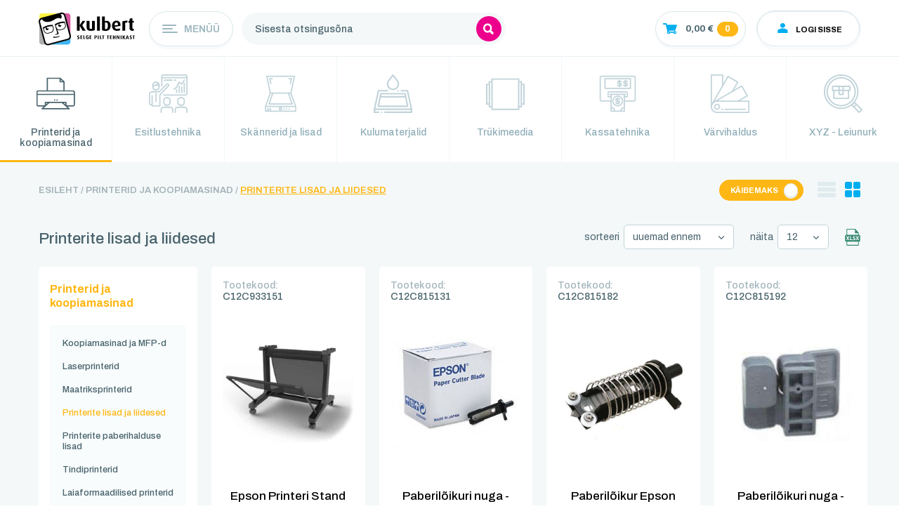

--- FILE ---
content_type: text/html; charset=UTF-8
request_url: https://kulbert.com/et/kategooria/printerite-lisad-ja-liidesed?leht=5
body_size: 27655
content:
<!DOCTYPE html>
<html lang="et">

<head>
    <!-- Meta tags -->
    <meta name="csrf-token" content="ODvbilPJFMbCvNLW9280r9S4uySfar5mRiRyS7gJ">
    <meta charset="UTF-8">
    <meta name="viewport" content="width=device-width, user-scalable=no, initial-scale=1.0, maximum-scale=1.0, minimum-scale=1.0">

    <!-- Title -->
                        <title>Printerite lisad ja liidesed - Kulbert</title>
            
    <!-- Favicon -->
    <link rel="shortcut icon" href="https://www.kulbert.ee/img/logo-footer.svg">

    <!-- page plugins css -->
    <style>
    .noLongerProduced {
        opacity: 0.4;
    }
</style>

    <style>
        .prod-home__item-price {
            max-width: 225px;
            white-space: nowrap;
        }
    </style>
<!-- Google Tag Manager -->
<script>(function(w,d,s,l,i){w[l]=w[l]||[];w[l].push({'gtm.start':
new Date().getTime(),event:'gtm.js'});var f=d.getElementsByTagName(s)[0],
j=d.createElement(s),dl=l!='dataLayer'?'&l='+l:'';j.async=true;j.src=
'https://www.googletagmanager.com/gtm.js?id='+i+dl;f.parentNode.insertBefore(j,f);
})(window,document,'script','dataLayer','GTM-MXC4PCNC');</script>
<!-- End Google Tag Manager -->
    <!-- Fonts -->
    <link href="https://fonts.googleapis.com/css?family=Archivo:400,500,600,700&display=swap" rel="stylesheet">

    <!-- Styles -->
    <script src="https://code.jquery.com/jquery-3.2.1.min.js"></script>
    <script src="https://code.jquery.com/ui/1.12.1/jquery-ui.min.js"></script>
    <script src="https://cdnjs.cloudflare.com/ajax/libs/datatables/1.10.20/js/jquery.dataTables.min.js"></script>
    <link rel="stylesheet" href="https://cdnjs.cloudflare.com/ajax/libs/jquery-nice-select/1.1.0/css/nice-select.min.css">
    <link rel="stylesheet" href="https://cdnjs.cloudflare.com/ajax/libs/OwlCarousel2/2.3.4/assets/owl.carousel.min.css">
    <link rel="stylesheet" href="https://cdnjs.cloudflare.com/ajax/libs/animate.css/4.1.1/animate.min.css" integrity="sha512-c42qTSw/wPZ3/5LBzD+Bw5f7bSF2oxou6wEb+I/lqeaKV5FDIfMvvRp772y4jcJLKuGUOpbJMdg/BTl50fJYAw==" crossorigin="anonymous" referrerpolicy="no-referrer" />
    <link rel="stylesheet" href="https://maxcdn.bootstrapcdn.com/bootstrap/4.0.0/css/bootstrap.min.css" integrity="sha384-Gn5384xqQ1aoWXA+058RXPxPg6fy4IWvTNh0E263XmFcJlSAwiGgFAW/dAiS6JXm" crossorigin="anonymous">
    <script src="https://cdnjs.cloudflare.com/ajax/libs/jquery-nice-select/1.1.0/js/jquery.nice-select.js"></script>
    <script src="https://cdnjs.cloudflare.com/ajax/libs/OwlCarousel2/2.3.4/owl.carousel.min.js"></script>
    <script src="https://cdnjs.cloudflare.com/ajax/libs/slick-carousel/1.9.0/slick.min.js"></script>
    <link rel="stylesheet" type="text/css" href="//cdn.jsdelivr.net/npm/slick-carousel@1.8.1/slick/slick.css"/>
    <script src="https://cdnjs.cloudflare.com/ajax/libs/jquery.nicescroll/3.7.6/jquery.nicescroll.min.js" integrity="sha256-LJkWYMcB83+zN8VO3EnSoNYHiBo93miOF47ZfsPSNDQ=" crossorigin="anonymous"></script>
    <script src="https://cdnjs.cloudflare.com/ajax/libs/magnific-popup.js/1.1.0/jquery.magnific-popup.min.js"></script>

    <link rel="stylesheet" href="https://unpkg.com/swiper/swiper-bundle.css" />
    <link rel="stylesheet" href="https://unpkg.com/swiper/swiper-bundle.min.css" />

    <script src="https://www.kulbert.ee/js/zoomsl.js?id=c5ca3d2a15c3f3868c72234"></script>
    <link rel="stylesheet" href="https://www.kulbert.ee/assets/vendors/sweetalert2/css/sweetalert2.min.css">

    <link href="https://www.kulbert.ee/css/app.css?id=94cf059219fade92331623r" rel="stylesheet">
    <link href="https://www.kulbert.ee/css/aos.css?id=2805d27b2c3d4bfbbc9b23r" rel="stylesheet">

    <!-- Scripts -->
    <script src="https://www.kulbert.ee/js/bootstrap.min.js?id=31283c53e9cd58da6f5523r" ></script>

    <script src="https://www.kulbert.ee/js/table-sortable.js?id=cb1ffdf8ad843862a7af234"></script>
    
    <!-- Sweet Alert Js -->
    <script src="https://www.kulbert.ee/assets/vendors/sweetalert2/js/sweetalert2.all.min.js"></script>

    <!-- Sweet Alert Init -->
    <script src="https://www.kulbert.ee/assets/js/init/sweet-alert.js"></script>

    <!-- Laravel Share -->
    <script src="https://www.kulbert.ee/js/share.js"></script>
</head>

<body class="language-et">
    <!-- Google Tag Manager (noscript) -->
<noscript><iframe src="https://www.googletagmanager.com/ns.html?id=GTM-MXC4PCNC"
height="0" width="0" style="display:none;visibility:hidden"></iframe></noscript>
<!-- End Google Tag Manager (noscript) -->
    <div class="preloader">

    </div>

    <header class="header-page" id="header-page-productscategory">
    <div class="container container-x">
        <div class="header__inner">
            <div class="header__logo__wrap">
                <a href="https://kulbert.com/et" class="header__logo">
                    <img src="https://www.kulbert.ee/img/logo_inline.svg" alt="" title="">
                </a>
            </div>
            <div class="header-in">
                <div class="wrap__menu">
                    <div class="wrap__burger ">
                        <div class="burger">
                            <div class="burger__inner"></div>
                        </div>
                        <div class="header-menu-btn">
                            Menüü
                        </div>
                    </div>
                    <ul class="nav menu ">
                                                                                    <li class="menu__item menu__item-current">
                                    <a class="menu__link" href="https://kulbert.com/et/firmast" target="_self">Firmast</a>
                                </li>
                                                                                                                <li class="menu__item menu__item-current">
                                    <a class="menu__link" href="https://kulbert.com/et/printerirent" target="_self">Printerirent</a>
                                </li>
                                                                                                                <li class="menu__item menu__item-current">
                                    <a class="menu__link" href="https://kulbert.com/et/kaubamargid" target="_self">Kaubamärgid</a>
                                </li>
                                                                                                                <li class="menu__item menu__item-current">
                                    <a class="menu__link" href="https://kulbert.com/et/abiks-ostjale" target="_self">Abiks ostjale</a>
                                </li>
                                                                                                                <li class="menu__item menu__item-current">
                                    <a class="menu__link" href="https://kulbert.com/et/tehniline-tugi" target="_self">Tehniline tugi</a>
                                </li>
                                                                        </ul>
                </div>
                <div class="header-nav">
                                        <div class="header-search"  style="margin-right: 10px;" >
                        <span class="header-search-mobile"><svg width="15" height="17" viewBox="0 0 15 17" fill="none"
                            xmlns="http://www.w3.org/2000/svg">
                            <path
                                d="M14.8828 13.753L11.5703 10.2022C12.1094 9.20595 12.3906 8.09814 12.3906 6.98205C12.3906 3.36098 9.60938 0.413696 6.19531 0.413696C2.78125 0.413696 0 3.36098 0 6.98205C0 10.6031 2.78125 13.5504 6.19531 13.5504C7.28516 13.5504 8.36328 13.2321 9.32422 12.6245L12.6211 16.1629C12.6953 16.2414 12.8008 16.291 12.9062 16.291C13.0117 16.291 13.1172 16.2455 13.1914 16.1629L14.8828 14.3523C15.0391 14.1829 15.0391 13.9183 14.8828 13.753ZM6.19531 2.97242C8.28125 2.97242 9.97656 4.77056 9.97656 6.98205C9.97656 9.19355 8.28125 10.9917 6.19531 10.9917C4.10938 10.9917 2.41406 9.19355 2.41406 6.98205C2.41406 4.77056 4.10938 2.97242 6.19531 2.97242Z"
                                fill="white" />
                        </svg></span>
                        <form method="get" action="https://kulbert.com/et/search-results" id="search_form">
                            <input type="text" name="term" class="search_placeholder" placeholder="Sisesta otsingusõna">
                            <button type="submit">
                                <svg width="15" height="17" viewBox="0 0 15 17" fill="none"
                                    xmlns="http://www.w3.org/2000/svg">
                                    <path
                                        d="M14.8828 13.753L11.5703 10.2022C12.1094 9.20595 12.3906 8.09814 12.3906 6.98205C12.3906 3.36098 9.60938 0.413696 6.19531 0.413696C2.78125 0.413696 0 3.36098 0 6.98205C0 10.6031 2.78125 13.5504 6.19531 13.5504C7.28516 13.5504 8.36328 13.2321 9.32422 12.6245L12.6211 16.1629C12.6953 16.2414 12.8008 16.291 12.9062 16.291C13.0117 16.291 13.1172 16.2455 13.1914 16.1629L14.8828 14.3523C15.0391 14.1829 15.0391 13.9183 14.8828 13.753ZM6.19531 2.97242C8.28125 2.97242 9.97656 4.77056 9.97656 6.98205C9.97656 9.19355 8.28125 10.9917 6.19531 10.9917C4.10938 10.9917 2.41406 9.19355 2.41406 6.98205C2.41406 4.77056 4.10938 2.97242 6.19531 2.97242Z"
                                        fill="white" />
                                </svg>
                            </button>
                        </form>
                    </div>
                    <div class="header-search__results">
    <ul class="header-results_list">
        
    </ul>
    <div class="search-results">
        <a class="view-results" href="#">Näita kõiki tulemusi</a>
    </div>
</div>
                                            <div class="header-nav-right">
                                                
                                                <div class="header-cart panel" id="cart-preview-container">
                            <div class="header-cart__inner">
  <div class="header-cart__image">
    <svg width="20" height="16" viewBox="0 0 20 16" fill="none" xmlns="http://www.w3.org/2000/svg">
      <path
        d="M17.4987 10.1059L19.8523 3.3461C19.9704 3.02114 19.881 2.82578 19.7857 2.69679C19.5417 2.36682 19.0399 2.36369 18.9427 2.36369L5.6415 2.36118L5.28654 0.745109C5.19062 0.363789 4.90744 0 4.3365 0H0.598341C0.210757 0 0 0.174068 0 0.521576V1.45453C0 1.79077 0.210104 1.87843 0.612043 1.87843H3.76818L6.18373 11.7195C5.80006 12.1096 5.59126 12.6781 5.59126 13.2085C5.59126 14.3756 6.55957 15.4513 7.7967 15.4513C8.96467 15.4513 9.84033 14.4013 9.98257 13.7751H14.6871C14.8293 14.4013 15.5386 15.4764 16.8723 15.4764C18.0879 15.4764 19.0764 14.4658 19.0764 13.3005C19.0764 12.1415 18.3424 11.114 16.8847 11.114C16.2785 11.114 15.5595 11.4271 15.2254 11.8967H9.44491C9.02536 11.2706 8.45246 11.0765 7.87305 11.0545L7.79279 10.6444H16.5878C17.2508 10.6444 17.3813 10.4127 17.4987 10.1059ZM16.8886 12.4796C17.346 12.4796 17.7173 12.8359 17.7173 13.2748C17.7173 13.7138 17.346 14.07 16.8886 14.07C16.4312 14.07 16.0593 13.7144 16.0593 13.2748C16.0599 12.8359 16.4312 12.4796 16.8886 12.4796ZM8.61624 13.2748C8.61624 13.7188 8.2404 14.0801 7.77909 14.0801C7.31646 14.0788 6.93997 13.7188 6.93997 13.2748C6.93997 12.8309 7.31646 12.4696 7.77909 12.4696C8.2404 12.4696 8.61624 12.8309 8.61624 13.2748Z"
        fill="white"/>
    </svg>
  
  </div>
      <div class="header-cart__price toggleable-price">
      0,00 €
    </div>
    <div class="header-cart__quantity">
    0
  </div>
</div>

<div class="header-cart__notification rounded">
  <div>
    <span style="margin-top: 5px; font-weight: bold;" id="added-product-name"></span>
    <br>
    Lisatud ostukorvi!
    <a id="last-product-added" class="product-remove" style="cursor: pointer; float: right;" data-product="">
      <svg width="9" height="9" viewBox="0 0 9 9" fill="none" xmlns="http://www.w3.org/2000/svg">
        <path
          d="M5.49124 4.50068L8.85622 1.13556C8.94878 1.04293 8.99985 0.919342 9 0.787562C9 0.655708 8.94893 0.531977 8.85622 0.439489L8.56134 0.144684C8.46863 0.0518302 8.34505 0.000976562 8.21312 0.000976562C8.08141 0.000976562 7.95783 0.0518302 7.86512 0.144684L4.50015 3.50959L1.13502 0.144684C1.04246 0.0518302 0.918805 0.000976562 0.786951 0.000976562C0.655244 0.000976562 0.531585 0.0518302 0.439024 0.144684L0.144 0.439489C-0.048 0.631489 -0.048 0.943782 0.144 1.13556L3.50905 4.50068L0.144 7.86566C0.0513659 7.95844 0.000365854 8.08203 0.000365854 8.21381C0.000365854 8.34559 0.0513659 8.46917 0.144 8.56188L0.438951 8.85668C0.531512 8.94946 0.655244 9.00039 0.786878 9.00039C0.918732 9.00039 1.04239 8.94946 1.13495 8.85668L4.50007 5.49171L7.86505 8.85668C7.95776 8.94946 8.08134 9.00039 8.21305 9.00039H8.21319C8.34498 9.00039 8.46856 8.94946 8.56127 8.85668L8.85615 8.56188C8.94871 8.46925 8.99978 8.34559 8.99978 8.21381C8.99978 8.08203 8.94871 7.95844 8.85615 7.86573L5.49124 4.50068Z"
          fill="black"></path>
      </svg>
    </a>
  </div>
</div>

<div class="header-cart__notification rounded">
  <div>
    <span id="cart-notification-text"></span>
  </div>
</div>

<div class="header-cart__info panel-body">
  <div class="panel__top header-cart__top">
    <span class="header-cart__info-subtitle panel__subtitle">        Külaline
      </span>
    <h4 class="header-cart__info-title panel__title">
      Ostukorv
    </h4>
    <button class="close-panel">
      <svg width="10" height="10" viewBox="0 0 10 10" fill="none" xmlns="http://www.w3.org/2000/svg">
        <path
          d="M6.10138 5.00065L9.84024 1.26163C9.94309 1.1587 9.99984 1.02138 10 0.87496C10 0.728456 9.94325 0.590977 9.84024 0.488212L9.5126 0.160651C9.40959 0.0574806 9.27228 0.000976562 9.12569 0.000976562C8.97935 0.000976562 8.84203 0.0574806 8.73902 0.160651L5.00016 3.89943L1.26114 0.160651C1.15829 0.0574806 1.02089 0.000976562 0.87439 0.000976562C0.728049 0.000976562 0.59065 0.0574806 0.487805 0.160651L0.16 0.488212C-0.0533333 0.701546 -0.0533333 1.04854 0.16 1.26163L3.89894 5.00065L0.16 8.73951C0.0570732 8.8426 0.000406504 8.97992 0.000406504 9.12634C0.000406504 9.27277 0.0570732 9.41008 0.16 9.51309L0.487724 9.84065C0.590569 9.94374 0.728049 10.0003 0.874309 10.0003C1.02081 10.0003 1.15821 9.94374 1.26106 9.84065L5.00008 6.10179L8.73894 9.84065C8.84195 9.94374 8.97927 10.0003 9.12561 10.0003H9.12577C9.27219 10.0003 9.40951 9.94374 9.51252 9.84065L9.84016 9.51309C9.94301 9.41016 9.99976 9.27277 9.99976 9.12634C9.99976 8.97992 9.94301 8.8426 9.84016 8.7396L6.10138 5.00065Z"
          fill="black"/>
      </svg>
    </button>
  </div>
  
  <div class="header-cart__info-money">
        <div class="total-amount">
      <span class="money-label">Kokku</span>
      <span class="money-value toggleable-price">0,00 €</span>
    </div>
  </div>
  
  <!-- <div class="swiper mySwiper">
    <div class="swiper-wrapper">
      <div class="swiper-slide"> -->
  <div class="header-cart__info-table">
      </div>
  <!-- </div>
</div>

<div class="swiper-scrollbar"></div>
</div> -->
  
  <div class="header-cart__info-bottom">
    <a href="https://kulbert.com/et/tellimus" class="header-cart__info-btn">
      Tellimust lõpetama
    </a>
  </div>
</div>
<script>
  $('.header-cart__inner').click(function ()
  {
    $(this).closest('.header-cart').toggleClass('active');
    $('.header-search').removeClass('active');
  });

  $('.close-panel').click(function ()
  {
    $(this).closest('.panel').removeClass('active');
  });

  $('.table-wrap:not(._no_nice_scroll), .registration__panel-middle, .company-update__panel-middle, .user-update__wrap, .company__panel .company-list').niceScroll();
</script>                        </div>
                                                                            <div class="header-login panel ">
                                <div class="header-login__inner">
                                    <div class="header-login__image">
                                        <svg width="23" height="20" viewBox="0 0 23 20" fill="none" xmlns="http://www.w3.org/2000/svg">
                                            <path d="M11.3509 9.58329C13.3315 9.58329 14.9371 8.09091 14.9371 6.24996C14.9371 4.40901 13.3315 2.91663 11.3509 2.91663C9.37025 2.91663 7.76465 4.40901 7.76465 6.24996C7.76465 8.09091 9.37025 9.58329 11.3509 9.58329Z" fill="#00AEEF"></path>
                                            <path d="M18.5235 17.0833V13.75C18.5235 13.25 18.2546 12.75 17.8063 12.4166C16.8201 11.6666 15.5649 11.1666 14.3097 10.8333C13.4132 10.5833 12.427 10.4166 11.3511 10.4166C10.3649 10.4166 9.37871 10.5833 8.3925 10.8333C7.13733 11.1666 5.88216 11.75 4.89595 12.4166C4.44768 12.75 4.17871 13.25 4.17871 13.75V17.0833H18.5235Z" fill="#00AEEF"></path>
                                        </svg>

                                    </div>
                                    <div class="header-login__text">
                                        Logi sisse
                                    </div>
                                </div>

                                <div class="header-login-drop panel-body">
                                    <div class="panel__top">
                                        <h4 class="header-login-title panel__title">
                                            Logi sisse
                                        </h4>
                                        <button class="close-panel"><svg width="10" height="10" viewBox="0 0 10 10" fill="none" xmlns="http://www.w3.org/2000/svg">
                                                <path
                                                    d="M6.10138 5.00065L9.84024 1.26163C9.94309 1.1587 9.99984 1.02138 10 0.87496C10 0.728456 9.94325 0.590977 9.84024 0.488212L9.5126 0.160651C9.40959 0.0574806 9.27228 0.000976562 9.12569 0.000976562C8.97935 0.000976562 8.84203 0.0574806 8.73902 0.160651L5.00016 3.89943L1.26114 0.160651C1.15829 0.0574806 1.02089 0.000976562 0.87439 0.000976562C0.728049 0.000976562 0.59065 0.0574806 0.487805 0.160651L0.16 0.488212C-0.0533333 0.701546 -0.0533333 1.04854 0.16 1.26163L3.89894 5.00065L0.16 8.73951C0.0570732 8.8426 0.000406504 8.97992 0.000406504 9.12634C0.000406504 9.27277 0.0570732 9.41008 0.16 9.51309L0.487724 9.84065C0.590569 9.94374 0.728049 10.0003 0.874309 10.0003C1.02081 10.0003 1.15821 9.94374 1.26106 9.84065L5.00008 6.10179L8.73894 9.84065C8.84195 9.94374 8.97927 10.0003 9.12561 10.0003H9.12577C9.27219 10.0003 9.40951 9.94374 9.51252 9.84065L9.84016 9.51309C9.94301 9.41016 9.99976 9.27277 9.99976 9.12634C9.99976 8.97992 9.94301 8.8426 9.84016 8.7396L6.10138 5.00065Z"
                                                    fill="black" />
                                            </svg>
                                        </button>
                                    </div>

                                    <div class="header-login__wrap">
                                        <form method="POST" action="https://kulbert.com/et/logi-sisse">
                                            <input type="hidden" name="_token" value="ODvbilPJFMbCvNLW9280r9S4uySfar5mRiRyS7gJ">                                            <div class="input-wrap">
                                                <input type="email" placeholder="E-post" name="email">
                                            </div>
                                            <div class="input-wrap">
                                                <input type="password" placeholder="Parool" name="password">
                                            </div>
                                            <div class="no-login__bottom">
                                                <a class="lost-password" href="https://kulbert.com/et/parool/unustatud">
                                                    Unustasid parooli?
                                                </a>
                                                <button class="dark-btn login-btn" type="submit">
                                                    LOGI SISSE
                                                </button>
                                                <button class="white-btn btn-register-header" type="button">
                                                    Loo konto
                                                </button>
                                            </div>
                                        </form>
                                    </div>

                                </div>

                            </div>
                                <div class="register-wrap">
                                    <div class="panel registration__panel ">
    <div class="panel-body">
        <div class="panel__top">
            <h4 class="panel__title">
                Registreerimine
            </h4>
            <button class="close-panel"><svg width="10" height="10" viewBox="0 0 10 10" fill="none" xmlns="http://www.w3.org/2000/svg">
                    <path
                        d="M6.10138 5.00065L9.84024 1.26163C9.94309 1.1587 9.99984 1.02138 10 0.87496C10 0.728456 9.94325 0.590977 9.84024 0.488212L9.5126 0.160651C9.40959 0.0574806 9.27228 0.000976562 9.12569 0.000976562C8.97935 0.000976562 8.84203 0.0574806 8.73902 0.160651L5.00016 3.89943L1.26114 0.160651C1.15829 0.0574806 1.02089 0.000976562 0.87439 0.000976562C0.728049 0.000976562 0.59065 0.0574806 0.487805 0.160651L0.16 0.488212C-0.0533333 0.701546 -0.0533333 1.04854 0.16 1.26163L3.89894 5.00065L0.16 8.73951C0.0570732 8.8426 0.000406504 8.97992 0.000406504 9.12634C0.000406504 9.27277 0.0570732 9.41008 0.16 9.51309L0.487724 9.84065C0.590569 9.94374 0.728049 10.0003 0.874309 10.0003C1.02081 10.0003 1.15821 9.94374 1.26106 9.84065L5.00008 6.10179L8.73894 9.84065C8.84195 9.94374 8.97927 10.0003 9.12561 10.0003H9.12577C9.27219 10.0003 9.40951 9.94374 9.51252 9.84065L9.84016 9.51309C9.94301 9.41016 9.99976 9.27277 9.99976 9.12634C9.99976 8.97992 9.94301 8.8426 9.84016 8.7396L6.10138 5.00065Z"
                        fill="black" />
                </svg>
            </button>
        </div>
        <div class="registration__wrap">
            <form method="POST" action="https://kulbert.com/et/register">
                <input type="hidden" name="_token" value="ODvbilPJFMbCvNLW9280r9S4uySfar5mRiRyS7gJ">                <div class="registration__panel-middle">
                    <div class="input-wrap">
                        <input id="company" name="company" type="text" placeholder="Ettevõte" value="">
                        <span class="input-label">VALIKULINE</span>
                    </div>
                    <div class="input-wrap">
                        <input id="reg_code" name="reg_code" type="text" placeholder="Ettevõtte registrikood" value="">
                        <span class="input-label">VALIKULINE</span>
                    </div>
                    <div class="input-wrap">
                        <input id="kmkr" name="kmkr" type="text" placeholder="KMKR" value="">
                        <span class="input-label">VALIKULINE</span>
                    </div>
                    <div class="input-wrap">
                        <input id="first_name" name="first_name" type="text" placeholder="Eesnimi" value="">
                        <span class="input-label">VALIKULINE</span>
                    </div>
                    <div class="input-wrap">
                        <input id="last_name" name="last_name" type="text" placeholder="Perenimi" value="">
                        <span class="input-label">VALIKULINE</span>
                    </div>
                    <div class="input-wrap">
                        <input type="email" id="email" name="email" placeholder="E-post" value="">
                        <span class="input-label required">Kohustuslik</span>
                    </div>
                    <div class="input-wrap">
                        <input type="password" id="password" name="password" placeholder="Parool">
                        <span class="input-label required">Kohustuslik</span>
                    </div>
                    <div class="input-wrap">
                        <input type="password" id="password_confirmation" name="password_confirmation" placeholder="Parool uuesti">
                        <span class="input-label required">Kohustuslik</span>
                    </div>

                </div>

                <div class="registration__panel-bottom">

                    <button class="white-btn register-btn" type="submit">
                        Registreeri
                    </button>
                </div>
            </form>
        </div>
    </div>
</div>                                </div>
                                                                    </div>
                                    </div>
            </div>
        </div>
    </div>
</header>

    <main>
                    <section class="categories">
    <div class="category-wrap swiper-container">
        <ul class="category swiper-wrapper">
                            <li class="category__item swiper-slide  active ">
                    <a href="https://kulbert.com/et/kategooria/printerid-ja-koopiamasinad" class="category__link">
                        <div class="category__item-image">
                                                            <svg width="55" height="55" viewBox="0 0 55 55" fill="none" xmlns="http://www.w3.org/2000/svg">
                                    <g clip-path="url(#clip0)">
                                        <path d="M51.9825 22.719H40.0521V10.4463C40.052 10.2293 39.9554 10.0212 39.7835 9.86781L34.2835 4.95872C34.1116 4.80527 33.8785 4.71904 33.6354 4.71899H15.3021C15.059 4.71899 14.8258 4.8052 14.6539 4.95863C14.482 5.11207 14.3854 5.32018 14.3854 5.53718V22.719H2.455C1.72952 22.7196 1.03397 22.9772 0.520983 23.435C0.00799435 23.8929 -0.280522 24.5137 -0.28125 25.1613V43.1858C-0.280522 43.8333 0.00799435 44.4542 0.520983 44.912C1.03397 45.3699 1.72952 45.6274 2.455 45.6281H10.3383L7.31975 48.3224C7.19154 48.4368 7.10425 48.5827 7.06892 48.7414C7.0336 48.9002 7.05183 49.0648 7.1213 49.2143C7.19078 49.3638 7.30839 49.4915 7.45924 49.5814C7.61008 49.6712 7.7874 49.7191 7.96875 49.719H46.4688C46.65 49.719 46.8272 49.671 46.9779 49.5811C47.1286 49.4911 47.2461 49.3634 47.3155 49.2139C47.3848 49.0644 47.403 48.8999 47.3676 48.7412C47.3323 48.5826 47.245 48.4368 47.1168 48.3224L44.0983 45.6281H51.9816C52.7072 45.6277 53.403 45.3702 53.9162 44.9123C54.4294 44.4544 54.718 43.8335 54.7188 43.1858V25.1613C54.718 24.5137 54.4295 23.8929 53.9165 23.435C53.4035 22.9772 52.708 22.7196 51.9825 22.719ZM34.5521 7.51227L36.9226 9.62809H34.5521V7.51227ZM16.2188 6.35536H32.7188V10.4463C32.7188 10.6633 32.8153 10.8714 32.9872 11.0248C33.1591 11.1782 33.3923 11.2644 33.6354 11.2644H38.2188V22.719H16.2188V6.35536ZM2.455 24.3554H51.9825C52.2219 24.3556 52.4514 24.4406 52.6207 24.5916C52.79 24.7427 52.8852 24.9476 52.8854 25.1613V27.6281H1.55208V25.1613C1.55233 24.9476 1.64753 24.7427 1.81681 24.5916C1.98609 24.4406 2.21561 24.3556 2.455 24.3554ZM10.1816 48.0826L18.4316 40.719H36.0059L44.2559 48.0826H10.1816ZM13.4688 42.8348V40.719H15.8393L13.4688 42.8348ZM40.9688 42.8348L38.5983 40.719H40.9688V42.8348ZM51.9825 43.9917H42.8021V39.9008C42.8021 39.6838 42.7055 39.4757 42.5336 39.3223C42.3617 39.1688 42.1285 39.0826 41.8854 39.0826H12.5521C12.309 39.0826 12.0758 39.1688 11.9039 39.3223C11.732 39.4757 11.6354 39.6838 11.6354 39.9008V43.9917H2.455C2.21561 43.9915 1.98609 43.9065 1.81681 43.7554C1.64753 43.6043 1.55233 43.3995 1.55208 43.1858V29.2644H52.8854V43.1858C52.8852 43.3995 52.79 43.6043 52.6207 43.7554C52.4514 43.9065 52.2219 43.9915 51.9825 43.9917Z" fill="#49636C"></path>
                                        <path d="M26.6406 35.6562H24.9219V37.3752H26.6406V35.6562Z" fill="#49636C"></path>
                                        <path d="M30.0781 35.6562H28.3594V37.3752H30.0781V35.6562Z" fill="#49636C"></path>
                                    </g>
                                    <defs>
                                        <clipPath id="clip0">
                                            <rect width="55" height="55" fill="white"></rect>
                                        </clipPath>
                                    </defs>
                                </svg>
                                                    </div>
                        <h3 class="category__item-title">
                            Printerid ja koopiamasinad
                        </h3>
                    </a>
                </li>
                            <li class="category__item swiper-slide ">
                    <a href="https://kulbert.com/et/kategooria/esitlustehnika" class="category__link">
                        <div class="category__item-image">
                                                            <svg width="55" height="55" viewBox="0 0 55 55" fill="none"
                                    xmlns="http://www.w3.org/2000/svg">
                                    <path
                                        d="M14.1607 11.7452C13.1292 10.6792 11.7079 10.0791 10.2245 10.0833H9.94218C8.46027 10.0804 7.04105 10.6803 6.0106 11.7452C5.04123 12.7419 4.52652 14.0945 4.58794 15.4834L4.69519 17.9511C4.85767 20.7749 7.22048 22.9666 10.0485 22.9166H10.1182C12.9462 22.9666 15.309 20.7749 15.4715 17.9511L15.5833 15.4834C15.6447 14.0945 15.13 12.7419 14.1607 11.7452ZM13.64 17.875C13.5158 19.7155 11.9623 21.1308 10.1182 21.0833H10.0485C8.20441 21.1308 6.65089 19.7155 6.52668 17.875L6.4946 17.1261C8.24199 17.0483 9.91983 16.4186 11.2869 15.3276C11.8507 16.1613 12.7017 16.7581 13.6776 17.0042L13.64 17.875ZM12.4905 13.5419C12.4395 13.151 12.1441 12.8364 11.7572 12.7609C11.3716 12.6812 10.9786 12.8588 10.7837 13.2009C10.7718 13.2202 9.63418 15.0196 6.42402 15.2946C6.41611 14.4453 6.74279 13.627 7.33335 13.0167C8.01775 12.3114 8.9594 11.9144 9.94218 11.9167H10.2245C11.2073 11.9144 12.1489 12.3114 12.8333 13.0167C13.3681 13.5739 13.6855 14.3043 13.728 15.0755C13.0937 14.792 12.6335 14.2218 12.4905 13.5419Z"
                                        fill="#49636C" />
                                    <path
                                        d="M49.9107 33.7452C48.8792 32.6791 47.4579 32.079 45.9745 32.0833H45.6922C44.2103 32.0803 42.7911 32.6803 41.7606 33.7452C40.7912 34.7418 40.2764 36.0945 40.338 37.4833L40.4452 39.951C40.6077 42.7748 42.9705 44.9665 45.7985 44.9166H45.8682C48.6962 44.9665 51.059 42.7748 51.2215 39.951L51.3333 37.4833C51.3948 36.0945 50.8801 34.7418 49.9107 33.7452ZM49.5 37.4091L49.39 39.8749C49.2658 41.7155 47.7123 43.1307 45.8682 43.0832H45.7985C43.9544 43.1307 42.4009 41.7155 42.2767 39.8749L42.1667 37.4045C42.1313 36.5164 42.4628 35.6529 43.0834 35.0166C43.7678 34.3113 44.7094 33.9143 45.6922 33.9166H45.9745C46.9573 33.9143 47.8989 34.3113 48.5834 35.0166C49.2051 35.654 49.5367 36.5195 49.5 37.4091Z"
                                        fill="#49636C" />
                                    <path
                                        d="M28.3174 13.331C27.3338 12.3796 25.7729 12.3796 24.7894 13.331L14.5557 23.5647C14.3836 23.7368 14.1501 23.8335 13.9067 23.8333H4.58332C2.05333 23.8362 0.00297916 25.8866 0 28.4166V41.2499C0 42.7687 1.23119 43.9999 2.74999 43.9999C3.06223 43.9999 3.37218 43.9468 3.66666 43.8431V44.9165C3.66666 45.4228 4.07709 45.8332 4.58332 45.8332H15.5833C16.0895 45.8332 16.5 45.4228 16.5 44.9165V30.0537C16.4998 29.8218 16.5876 29.5984 16.7456 29.4286L28.3772 16.9189C29.3515 15.9117 29.3247 14.3053 28.3174 13.331ZM27.0681 15.637C27.0647 15.6402 27.0614 15.6434 27.0581 15.6465L15.4 28.181C14.9279 28.6903 14.6658 29.3593 14.6666 30.0537V43.9999H5.49999V30.2499C5.49999 29.7437 5.08955 29.3332 4.58332 29.3332C4.07709 29.3332 3.66666 29.7437 3.66666 30.2499V41.2499C3.66666 41.7561 3.25622 42.1666 2.74999 42.1666C2.24377 42.1666 1.83333 41.7561 1.83333 41.2499V28.4166C1.83333 26.8978 3.06452 25.6666 4.58332 25.6666H13.9067C14.6367 25.6689 15.3373 25.3788 15.8519 24.8608L26.0855 14.6272C26.3645 14.3625 26.802 14.3625 27.081 14.6272C27.3562 14.9096 27.3505 15.3618 27.0681 15.637Z"
                                        fill="#49636C" />
                                    <path
                                        d="M10.0837 26.5833C9.57743 26.5833 9.16699 26.9937 9.16699 27.4999V38.4999C9.16699 39.0061 9.57743 39.4166 10.0837 39.4166C10.5899 39.4166 11.0003 39.0061 11.0003 38.4999V27.4999C11.0003 26.9937 10.5899 26.5833 10.0837 26.5833Z"
                                        fill="#49636C" />
                                    <path
                                        d="M29.7391 33.7452C28.7087 32.6802 27.2894 32.0803 25.8075 32.0833H25.5252C24.0433 32.0803 22.6241 32.6802 21.5936 33.7452C20.6243 34.7418 20.1094 36.0945 20.171 37.4833L20.2782 39.951C20.4407 42.7748 22.8035 44.9665 25.6315 44.9165H25.7012C28.5292 44.9665 30.892 42.7748 31.0545 39.951L31.1618 37.4833C31.2233 36.0945 30.7085 34.7418 29.7391 33.7452ZM29.333 37.4091L29.223 39.8749C29.0988 41.7154 27.5453 43.1307 25.7012 43.0832H25.6315C23.7874 43.1307 22.2339 41.7154 22.1097 39.8749L21.9997 37.4045C21.9643 36.5164 22.2958 35.6529 22.9164 35.0166C23.6008 34.3113 24.5424 33.9143 25.5252 33.9166H25.8075C26.7903 33.9143 27.732 34.3113 28.4164 35.0166C29.0381 35.654 29.3697 36.5195 29.333 37.4091Z"
                                        fill="#49636C" />
                                    <path
                                        d="M30.4031 45.8333H20.9302C18.4846 45.8358 16.5025 47.8178 16.5 50.2635V54.0832C16.5 54.5895 16.9104 54.9999 17.4167 54.9999C17.9229 54.9999 18.3333 54.5895 18.3333 54.0832V50.2635C18.3348 48.8298 19.4967 47.6681 20.9302 47.6666H30.4031C31.8367 47.6681 32.9985 48.8298 33 50.2635V54.0832C33 54.5895 33.4104 54.9999 33.9166 54.9999C34.4229 54.9999 34.8333 54.5895 34.8333 54.0832V50.2635C34.8308 47.8178 32.8487 45.8358 30.4031 45.8333Z"
                                        fill="#49636C" />
                                    <path
                                        d="M50.5701 45.8333H41.0972C38.6516 45.8358 36.6695 47.8178 36.667 50.2635V54.0832C36.667 54.5895 37.0774 54.9999 37.5837 54.9999C38.0899 54.9999 38.5003 54.5895 38.5003 54.0832V50.2635C38.5018 48.8298 39.6637 47.6681 41.0972 47.6666H50.5701C52.0037 47.6681 53.1655 48.8298 53.167 50.2635V54.0832C53.167 54.5895 53.5774 54.9999 54.0836 54.9999C54.5899 54.9999 55.0003 54.5895 55.0003 54.0832V50.2635C54.9978 47.8178 53.0157 45.8358 50.5701 45.8333Z"
                                        fill="#49636C" />
                                    <path
                                        d="M52.2962 0H20.1212C18.6159 0.0146666 17.4064 1.24472 17.4171 2.74999V16.5C17.4171 17.0062 17.8275 17.4166 18.3337 17.4166C18.84 17.4166 19.2504 17.0062 19.2504 16.5V5.49999H53.167V27.4999C53.1788 27.9932 52.7894 28.4031 52.2962 28.4166H21.015C20.5087 28.4166 20.0983 28.827 20.0983 29.3333C20.0983 29.8395 20.5087 30.2499 21.015 30.2499H52.2962C53.8014 30.2353 55.011 29.0052 55.0003 27.4999V2.74999C55.011 1.24472 53.8014 0.0146666 52.2962 0ZM53.167 3.66666H19.2504V2.74999C19.2386 2.25671 19.6279 1.84685 20.1212 1.83333H52.2962C52.7894 1.84685 53.1788 2.25671 53.167 2.74999V3.66666Z"
                                        fill="#49636C" />
                                    <path
                                        d="M50.4167 11.6875C49.9104 11.6875 49.5 12.0979 49.5 12.6042V25.6666C49.5 26.1729 49.9104 26.5833 50.4167 26.5833C50.9229 26.5833 51.3333 26.1729 51.3333 25.6666V12.6042C51.3333 12.0979 50.9229 11.6875 50.4167 11.6875Z"
                                        fill="#49636C" />
                                    <path
                                        d="M46.7497 17.4166C46.2434 17.4166 45.833 17.8271 45.833 18.3333V25.6666C45.833 26.1728 46.2434 26.5833 46.7497 26.5833C47.2559 26.5833 47.6663 26.1728 47.6663 25.6666V18.3333C47.6663 17.8271 47.2559 17.4166 46.7497 17.4166Z"
                                        fill="#49636C" />
                                    <path
                                        d="M43.0837 15.5833C42.5774 15.5833 42.167 15.9937 42.167 16.5V25.6666C42.167 26.1729 42.5774 26.5833 43.0837 26.5833C43.5899 26.5833 44.0003 26.1729 44.0003 25.6666V16.5C44.0003 15.9937 43.5899 15.5833 43.0837 15.5833Z"
                                        fill="#49636C" />
                                    <path
                                        d="M39.4167 21.0833C38.9104 21.0833 38.5 21.4938 38.5 22.0001V25.6673C38.5 26.1736 38.9104 26.5841 39.4167 26.5841C39.9229 26.5841 40.3333 26.1736 40.3333 25.6673V22.0001C40.3333 21.4938 39.9229 21.0833 39.4167 21.0833Z"
                                        fill="#49636C" />
                                    <path
                                        d="M50.9251 7.48733C50.5039 7.20638 49.9347 7.32004 49.6537 7.74125L46.5242 12.4346L43.6331 10.2667C43.2296 9.96084 42.6546 10.0401 42.3488 10.4436C42.314 10.4895 42.2836 10.5386 42.2581 10.5902L38.6886 17.7301L35.1997 20.35C34.7947 20.6537 34.7126 21.2283 35.0164 21.6333C35.3202 22.0384 35.8947 22.1204 36.2997 21.8166L39.9664 19.0666C40.0819 18.9816 40.1761 18.8708 40.2414 18.7431L43.4158 12.3924L46.1997 14.4833C46.6047 14.7871 47.1793 14.7052 47.4831 14.3001C47.4933 14.2866 47.503 14.2727 47.5124 14.2587L51.1791 8.75875C51.46 8.33754 51.3463 7.76829 50.9251 7.48733Z"
                                        fill="#49636C" />
                                    <path
                                        d="M32.9996 7.33331H21.9997C21.4934 7.33331 21.083 7.74381 21.083 8.2501C21.083 8.7564 21.4934 9.16689 21.9997 9.16689H32.9996C33.5059 9.16689 33.9163 8.7564 33.9163 8.2501C33.9163 7.74381 33.5059 7.33331 32.9996 7.33331Z"
                                        fill="#49636C" />
                                    <path
                                        d="M38.5 7.33331H36.6667C36.1604 7.33331 35.75 7.74381 35.75 8.2501C35.75 8.7564 36.1604 9.16689 36.6667 9.16689H38.5C39.0062 9.16689 39.4167 8.7564 39.4167 8.2501C39.4167 7.74381 39.0062 7.33331 38.5 7.33331Z"
                                        fill="#49636C" />
                                </svg>
                                                    </div>
                        <h3 class="category__item-title">
                            Esitlustehnika
                        </h3>
                    </a>
                </li>
                            <li class="category__item swiper-slide ">
                    <a href="https://kulbert.com/et/kategooria/skannerid-ja-lisad" class="category__link">
                        <div class="category__item-image">
                                                            <svg width="55" height="55" viewBox="0 0 55 55" fill="none" xmlns="http://www.w3.org/2000/svg">
                                    <path d="M5.15625 52.4221C5.15625 52.6501 5.24679 52.8686 5.40796 53.0298C5.56912 53.191 5.7877 53.2815 6.01562 53.2815H48.9844C49.2123 53.2815 49.4309 53.191 49.592 53.0298C49.7532 52.8686 49.8438 52.6501 49.8438 52.4221V45.5471C49.8358 45.4478 49.8186 45.3494 49.7922 45.2532L43.0031 26.5799L48.1061 2.75884C48.133 2.6335 48.1316 2.50373 48.1018 2.37903C48.0721 2.25433 48.0148 2.13786 47.9342 2.03816C47.8537 1.93846 47.7518 1.85805 47.6361 1.80282C47.5204 1.7476 47.3938 1.71896 47.2656 1.71899H7.73438C7.60618 1.71896 7.4796 1.7476 7.36391 1.80282C7.24822 1.85805 7.14635 1.93846 7.06576 2.03816C6.98518 2.13786 6.92792 2.25433 6.89818 2.37903C6.86845 2.50373 6.86699 2.6335 6.89391 2.75884L11.9986 26.5799L5.20781 45.2532C5.18136 45.3493 5.1641 45.4478 5.15625 45.5471V52.4221ZM10.3125 51.5628V49.844H12.0312V51.5628H10.3125ZM48.125 51.5628H13.75V48.1253H8.59375V51.5628H6.875V46.4065H48.125V51.5628ZM46.2026 3.43774L41.4141 25.7815H13.5859L8.79742 3.43774H46.2026ZM38.0523 27.5002L42.6362 41.2503H12.3638L16.9477 27.5002H38.0523ZM13.4922 27.5002H15.1362L9.97992 42.969H45.0201L39.8638 27.5002H41.5078L47.7572 44.6878H7.24281L13.4922 27.5002Z" fill="#49636C"></path>
                                    <path d="M13.1032 6.87573H16.3285V5.15698H10.96L12.9116 13.9372L14.5891 13.5642L13.1032 6.87573Z" fill="#49636C"></path>
                                    <path d="M40.4112 13.5642L42.0888 13.9372L44.0404 5.15698H38.6719V6.87573H41.8971L40.4112 13.5642Z" fill="#49636C"></path>
                                    <path d="M30.0781 48.9847C30.0781 48.4748 29.9269 47.9762 29.6436 47.5522C29.3604 47.1282 28.9577 46.7977 28.4866 46.6025C28.0155 46.4074 27.4971 46.3563 26.997 46.4558C26.4969 46.5553 26.0376 46.8009 25.677 47.1615C25.3164 47.5221 25.0709 47.9815 24.9714 48.4817C24.8719 48.9819 24.923 49.5003 25.1181 49.9715C25.3133 50.4426 25.6437 50.8453 26.0677 51.1287C26.4916 51.412 26.9901 51.5632 27.5 51.5632C28.1838 51.5632 28.8395 51.2916 29.323 50.808C29.8065 50.3244 30.0781 49.6686 30.0781 48.9847ZM27.5 49.8442C27.33 49.8442 27.1639 49.7938 27.0226 49.6994C26.8812 49.6049 26.7711 49.4707 26.706 49.3136C26.641 49.1566 26.624 48.9838 26.6571 48.8171C26.6903 48.6503 26.7721 48.4972 26.8923 48.377C27.0125 48.2568 27.1656 48.1749 27.3323 48.1418C27.4991 48.1086 27.6718 48.1256 27.8289 48.1907C27.9859 48.2557 28.1201 48.3659 28.2146 48.5072C28.309 48.6486 28.3594 48.8147 28.3594 48.9847C28.3594 49.2127 28.2688 49.4313 28.1077 49.5925C27.9465 49.7537 27.7279 49.8442 27.5 49.8442Z" fill="#49636C"></path>
                                    <path d="M31.7969 48.125H33.5156V49.844H31.7969V48.125Z" fill="#49636C"></path>
                                    <path d="M35.2344 48.125H36.9531V49.844H35.2344V48.125Z" fill="#49636C"></path>
                                    <path d="M38.6719 48.125H40.3906V49.844H38.6719V48.125Z" fill="#49636C"></path>
                                </svg>
                                                    </div>
                        <h3 class="category__item-title">
                            Skännerid ja lisad
                        </h3>
                    </a>
                </li>
                            <li class="category__item swiper-slide ">
                    <a href="https://kulbert.com/et/kategooria/kulumaterjalid" class="category__link">
                        <div class="category__item-image">
                                                            <svg width="55" height="55" viewBox="0 0 55 55" fill="none" xmlns="http://www.w3.org/2000/svg">
                                    <g clip-path="url(#clip0)">
                                        <path d="M35.3492 22.4534C35.1495 22.2536 34.8724 22.1396 34.5898 22.1396C34.3073 22.1396 34.0302 22.2536 33.8304 22.4534C33.6306 22.6543 33.5156 22.9304 33.5156 23.214C33.5156 23.4966 33.6305 23.7727 33.8304 23.9736C34.0302 24.1734 34.3073 24.2873 34.5898 24.2873C34.8724 24.2873 35.1495 24.1734 35.3492 23.9736C35.549 23.7727 35.6641 23.4966 35.6641 23.214C35.6641 22.9304 35.5491 22.6543 35.3492 22.4534Z" fill="#49636C"></path>
                                        <path d="M49.419 45.1168L45.8934 27.3017C45.7938 26.7985 45.3526 26.436 44.8396 26.436H10.1899C9.67764 26.4361 9.23645 26.798 9.13644 27.3005L5.58905 45.1155C5.52621 45.4311 5.60817 45.758 5.81217 46.0066C6.01616 46.2553 6.32092 46.3995 6.64254 46.3995H48.3652C48.6866 46.3995 48.9911 46.2555 49.1952 46.0072C49.3993 45.7587 49.4814 45.432 49.419 45.1168ZM11.0713 28.5845H43.9572L44.3837 30.7397H10.6422L11.0713 28.5845ZM7.9518 44.2511L10.2144 32.8882H44.8089L47.0575 44.2511H7.9518Z" fill="#49636C"></path>
                                        <path d="M54.9757 49.3963C54.9755 49.3953 54.9754 49.3942 54.9752 49.3931L49.2102 22.9843C49.1025 22.4909 48.6658 22.1392 48.1607 22.1392H39.3164C38.7232 22.1392 38.2422 22.6203 38.2422 23.2134C38.2422 23.8066 38.7232 24.2877 39.3164 24.2877H47.2957L52.5917 48.548H2.41001L7.73889 24.2877H19.8077C20.4009 24.2877 20.882 23.8066 20.882 23.2134C20.882 22.6203 20.4009 22.1392 19.8077 22.1392H6.875C6.37055 22.1392 5.93398 22.4903 5.8257 22.9829L0.0249219 49.3917C0.0245996 49.3933 0.0244922 49.3949 0.0241699 49.3964C0.0161133 49.434 0.00966797 49.4723 0.00569336 49.5112C0.00569336 49.5113 0.00569336 49.5113 0.00569336 49.5113C0.00193359 49.5478 0 49.5847 0 49.6222V53.9258C0 54.519 0.481035 55 1.07422 55H7.05407C7.64726 55 8.12829 54.519 8.12829 53.9258C8.12829 53.3326 7.64726 52.8516 7.05407 52.8516H2.14844V50.6963H52.8516V52.8516H16.0775C15.4843 52.8516 15.0033 53.3326 15.0033 53.9258C15.0033 54.519 15.4843 55 16.0775 55H53.9258C54.519 55 55 54.519 55 53.9258V49.6221C55 49.5447 54.9914 49.4692 54.9757 49.3963Z" fill="#49636C"></path>
                                        <path d="M12.2535 53.1664C12.0538 52.9664 11.7767 52.8516 11.4941 52.8516C11.2104 52.8516 10.9333 52.9664 10.7336 53.1664C10.5338 53.3662 10.4199 53.6434 10.4199 53.9259C10.4199 54.2085 10.5338 54.4857 10.7336 54.6854C10.9345 54.8852 11.2104 55.0003 11.4941 55.0003C11.7767 55.0003 12.0527 54.8853 12.2535 54.6854C12.4534 54.4857 12.5684 54.2085 12.5684 53.9259C12.5684 53.6434 12.4534 53.3662 12.2535 53.1664Z" fill="#49636C"></path>
                                        <path d="M34.3182 8.06738C34.3163 8.06513 34.3146 8.06266 34.3128 8.0604L28.3469 0.413467C28.1432 0.152539 27.8308 0 27.5 0H27.4999C27.1691 0 26.8566 0.152432 26.6531 0.413252L20.7155 8.02012C20.7025 8.03666 20.6902 8.05374 20.6783 8.07082C19.4234 9.62425 18.7334 11.5759 18.7334 13.5774C18.7334 18.4111 22.666 22.3438 27.4999 22.3438C32.3338 22.3438 36.2664 18.4111 36.2664 13.5773C36.2664 11.5762 35.5748 9.62081 34.3182 8.06738ZM27.4999 20.1953C23.8507 20.1953 20.8818 17.2264 20.8818 13.5773C20.8818 12.0422 21.4193 10.5464 22.395 9.36526C22.42 9.33496 22.4431 9.30359 22.4644 9.27126L27.4997 2.82036L32.6003 9.35795C32.6107 9.37213 32.6214 9.3861 32.6326 9.39974C33.5905 10.5749 34.1179 12.0585 34.1179 13.5773C34.1179 17.2264 31.1491 20.1953 27.4999 20.1953Z" fill="#49636C"></path>
                                    </g>
                                    <defs>
                                        <clipPath id="clip0">
                                            <rect width="55" height="55" fill="white"></rect>
                                        </clipPath>
                                    </defs>
                                </svg>
                                                    </div>
                        <h3 class="category__item-title">
                            Kulumaterjalid
                        </h3>
                    </a>
                </li>
                            <li class="category__item swiper-slide ">
                    <a href="https://kulbert.com/et/kategooria/trukimeedia" class="category__link">
                        <div class="category__item-image">
                                                            <svg width="55" height="46" viewBox="0 0 55 46" fill="none" xmlns="http://www.w3.org/2000/svg">
                                    <path d="M55 8.24139H51.2069V4.49139H47.4138V0.741394H7.58621V4.49139H3.7931V8.24139H0V38.2414H3.7931V41.9914H7.58621V45.7414H47.4138V41.9914H51.2069V38.2414H55V8.24139ZM1.89655 36.3664V10.1164H3.7931V36.3664H1.89655ZM5.68966 40.1164V38.2414V8.24139V6.36639H7.58621V40.1164H5.68966ZM45.5172 43.8664H9.48276V41.9914V4.49139V2.61639H45.5172V4.49139V41.9914V43.8664ZM49.3103 40.1164H47.4138V6.36639H49.3103V8.24139V38.2414V40.1164ZM53.1034 36.3664H51.2069V10.1164H53.1034V36.3664Z" fill="#49636C"></path>
                                </svg>
                                                    </div>
                        <h3 class="category__item-title">
                            Trükimeedia
                        </h3>
                    </a>
                </li>
                            <li class="category__item swiper-slide ">
                    <a href="https://kulbert.com/et/kategooria/kassatehnika" class="category__link">
                        <div class="category__item-image">
                                                            <svg width="55" height="55" viewBox="0 0 55 55" fill="none" xmlns="http://www.w3.org/2000/svg">
                                    <path d="M27.5 45.5469C29.0297 45.5469 30.5251 45.0933 31.797 44.2434C33.0689 43.3935 34.0602 42.1856 34.6456 40.7723C35.231 39.3591 35.3842 37.8039 35.0858 36.3036C34.7873 34.8033 34.0507 33.4251 32.969 32.3435C31.8874 31.2618 30.5092 30.5252 29.0089 30.2267C27.5086 29.9283 25.9535 30.0815 24.5402 30.6669C23.1269 31.2523 21.919 32.2436 21.0691 33.5155C20.2192 34.7874 19.7656 36.2828 19.7656 37.8125C19.7679 39.8631 20.5835 41.829 22.0335 43.279C23.4835 44.729 25.4494 45.5446 27.5 45.5469ZM27.5 31.7969C28.6898 31.7969 29.8528 32.1497 30.8421 32.8107C31.8314 33.4717 32.6024 34.4112 33.0577 35.5104C33.513 36.6096 33.6322 37.8192 33.4 38.9861C33.1679 40.153 32.595 41.2249 31.7537 42.0662C30.9124 42.9075 29.8405 43.4804 28.6736 43.7125C27.5067 43.9447 26.2971 43.8255 25.1979 43.3702C24.0987 42.9149 23.1592 42.1439 22.4982 41.1546C21.8372 40.1653 21.4844 39.0023 21.4844 37.8125C21.4862 36.2176 22.1206 34.6886 23.2483 33.5608C24.3761 32.4331 25.9051 31.7987 27.5 31.7969Z" fill="#49636C"></path>
                                    <path d="M25.7812 39.5313H24.0625C24.0625 40.215 24.3341 40.8708 24.8176 41.3543C25.3011 41.8378 25.9569 42.1094 26.6406 42.1094V42.9688H28.3594V42.1094C29.0431 42.1094 29.6989 41.8378 30.1824 41.3543C30.6659 40.8708 30.9375 40.215 30.9375 39.5313C30.9375 38.8475 30.6659 38.1917 30.1824 37.7082C29.6989 37.2248 29.0431 36.9531 28.3594 36.9531V35.2344C28.5873 35.2344 28.8059 35.3249 28.967 35.4861C29.1282 35.6472 29.2188 35.8658 29.2188 36.0938H30.9375C30.9375 35.41 30.6659 34.7542 30.1824 34.2707C29.6989 33.7872 29.0431 33.5156 28.3594 33.5156V32.6562H26.6406V33.5156C25.9569 33.5156 25.3011 33.7872 24.8176 34.2707C24.3341 34.7542 24.0625 35.41 24.0625 36.0938C24.0625 36.7775 24.3341 37.4333 24.8176 37.9168C25.3011 38.4003 25.9569 38.6719 26.6406 38.6719V40.3906C26.4127 40.3906 26.1941 40.3001 26.033 40.1389C25.8718 39.9778 25.7812 39.7592 25.7812 39.5313ZM25.7812 36.0938C25.7812 35.8658 25.8718 35.6472 26.033 35.4861C26.1941 35.3249 26.4127 35.2344 26.6406 35.2344V36.9531C26.4127 36.9531 26.1941 36.8626 26.033 36.7014C25.8718 36.5403 25.7812 36.3217 25.7812 36.0938ZM28.3594 38.6719C28.5873 38.6719 28.8059 38.7624 28.967 38.9236C29.1282 39.0847 29.2188 39.3033 29.2188 39.5313C29.2188 39.7592 29.1282 39.9778 28.967 40.1389C28.8059 40.3001 28.5873 40.3906 28.3594 40.3906V38.6719Z" fill="#49636C"></path>
                                    <path d="M45.5469 5.15698H9.45312C9.2252 5.15698 9.00662 5.24752 8.84546 5.40869C8.68429 5.56985 8.59375 5.78844 8.59375 6.01636V19.7664C8.59375 19.9943 8.68429 20.2129 8.84546 20.374C9.00662 20.5352 9.2252 20.6257 9.45312 20.6257H45.5469C45.7748 20.6257 45.9934 20.5352 46.1545 20.374C46.3157 20.2129 46.4062 19.9943 46.4062 19.7664V6.01636C46.4062 5.78844 46.3157 5.56985 46.1545 5.40869C45.9934 5.24752 45.7748 5.15698 45.5469 5.15698ZM44.6875 18.907H10.3125V6.87573H44.6875V18.907Z" fill="#49636C"></path>
                                    <path d="M50.7031 1.71899H4.29688C3.61311 1.71899 2.95736 1.99062 2.47387 2.47411C1.99037 2.9576 1.71875 3.61336 1.71875 4.29712V36.094C1.71875 36.7778 1.99037 37.4335 2.47387 37.917C2.95736 38.4005 3.61311 38.6721 4.29688 38.6721H17.1875V52.4221C17.1875 52.6501 17.278 52.8686 17.4392 53.0298C17.6004 53.191 17.819 53.2815 18.0469 53.2815H36.9531C37.181 53.2815 37.3996 53.191 37.5608 53.0298C37.722 52.8686 37.8125 52.6501 37.8125 52.4221V38.6721H50.7031C51.3869 38.6721 52.0426 38.4005 52.5261 37.917C53.0096 37.4335 53.2812 36.7778 53.2812 36.094V4.29712C53.2812 3.61336 53.0096 2.9576 52.5261 2.47411C52.0426 1.99062 51.3869 1.71899 50.7031 1.71899ZM36.0938 46.4753C34.8108 46.6618 33.6224 47.2578 32.7056 48.1746C31.7888 49.0914 31.1928 50.2798 31.0063 51.5628H23.9937C23.8072 50.2798 23.2112 49.0914 22.2944 48.1746C21.3777 47.2578 20.1892 46.6618 18.9062 46.4753V29.219H36.0938V46.4753ZM37.8125 29.219H39.5312V27.5002H15.4688V29.219H17.1875V30.9377H14.6094V26.6409C14.6094 26.413 14.6999 26.1944 14.8611 26.0332C15.0222 25.872 15.2408 25.7815 15.4688 25.7815H39.5312C39.7592 25.7815 39.9778 25.872 40.1389 26.0332C40.3001 26.1944 40.3906 26.413 40.3906 26.6409V30.9377H37.8125V29.219ZM18.9062 51.5628V48.2112C19.7314 48.381 20.4887 48.7889 21.0844 49.3846C21.6801 49.9803 22.0881 50.7376 22.2578 51.5628H18.9062ZM32.7422 51.5628C32.9123 50.7377 33.3203 49.9806 33.916 49.385C34.5116 48.7893 35.2687 48.3813 36.0938 48.2112V51.5628H32.7422ZM51.5625 36.094C51.5625 36.3219 51.472 36.5405 51.3108 36.7017C51.1496 36.8628 50.931 36.9534 50.7031 36.9534H37.8125V32.6565H41.25C41.4779 32.6565 41.6965 32.566 41.8577 32.4048C42.0188 32.2436 42.1094 32.025 42.1094 31.7971V26.6409C42.1094 25.9571 41.8377 25.3014 41.3543 24.8179C40.8708 24.3344 40.215 24.0627 39.5312 24.0627H15.4688C14.785 24.0627 14.1292 24.3344 13.6457 24.8179C13.1622 25.3014 12.8906 25.9571 12.8906 26.6409V31.7971C12.8906 32.025 12.9812 32.2436 13.1423 32.4048C13.3035 32.566 13.5221 32.6565 13.75 32.6565H17.1875V36.9534H4.29688C4.06895 36.9534 3.85037 36.8628 3.68921 36.7017C3.52804 36.5405 3.4375 36.3219 3.4375 36.094V4.29712C3.4375 4.0692 3.52804 3.85061 3.68921 3.68945C3.85037 3.52829 4.06895 3.43774 4.29688 3.43774H50.7031C50.931 3.43774 51.1496 3.52829 51.3108 3.68945C51.472 3.85061 51.5625 4.0692 51.5625 4.29712V36.094Z" fill="#49636C"></path>
                                    <path d="M36.9531 14.6094H35.2344C35.2344 15.2931 35.506 15.9489 35.9895 16.4324C36.473 16.9159 37.1287 17.1875 37.8125 17.1875V18.0469H39.5312V17.1875C40.215 17.1875 40.8708 16.9159 41.3543 16.4324C41.8378 15.9489 42.1094 15.2931 42.1094 14.6094C42.1094 13.9256 41.8378 13.2699 41.3543 12.7864C40.8708 12.3029 40.215 12.0313 39.5312 12.0313V10.3125C39.7592 10.3125 39.9778 10.403 40.1389 10.5642C40.3001 10.7254 40.3906 10.944 40.3906 11.1719H42.1094C42.1094 10.4881 41.8378 9.83236 41.3543 9.34887C40.8708 8.86537 40.215 8.59375 39.5312 8.59375V7.73438H37.8125V8.59375C37.1287 8.59375 36.473 8.86537 35.9895 9.34887C35.506 9.83236 35.2344 10.4881 35.2344 11.1719C35.2344 11.8556 35.506 12.5114 35.9895 12.9949C36.473 13.4784 37.1287 13.75 37.8125 13.75V15.4688C37.5846 15.4688 37.366 15.3782 37.2048 15.217C37.0437 15.0559 36.9531 14.8373 36.9531 14.6094ZM36.9531 11.1719C36.9531 10.944 37.0437 10.7254 37.2048 10.5642C37.366 10.403 37.5846 10.3125 37.8125 10.3125V12.0313C37.5846 12.0313 37.366 11.9407 37.2048 11.7795C37.0437 11.6184 36.9531 11.3998 36.9531 11.1719ZM39.5312 13.75C39.7592 13.75 39.9778 13.8405 40.1389 14.0017C40.3001 14.1629 40.3906 14.3815 40.3906 14.6094C40.3906 14.8373 40.3001 15.0559 40.1389 15.217C39.9778 15.3782 39.7592 15.4688 39.5312 15.4688V13.75Z" fill="#49636C"></path>
                                    <path d="M28.3594 14.6094H26.6406C26.6406 15.2931 26.9122 15.9489 27.3957 16.4324C27.8792 16.9159 28.535 17.1875 29.2188 17.1875V18.0469H30.9375V17.1875C31.6213 17.1875 32.277 16.9159 32.7605 16.4324C33.244 15.9489 33.5156 15.2931 33.5156 14.6094C33.5156 13.9256 33.244 13.2699 32.7605 12.7864C32.277 12.3029 31.6213 12.0313 30.9375 12.0313V10.3125C31.1654 10.3125 31.384 10.403 31.5452 10.5642C31.7063 10.7254 31.7969 10.944 31.7969 11.1719H33.5156C33.5156 10.4881 33.244 9.83236 32.7605 9.34887C32.277 8.86537 31.6213 8.59375 30.9375 8.59375V7.73438H29.2188V8.59375C28.535 8.59375 27.8792 8.86537 27.3957 9.34887C26.9122 9.83236 26.6406 10.4881 26.6406 11.1719C26.6406 11.8556 26.9122 12.5114 27.3957 12.9949C27.8792 13.4784 28.535 13.75 29.2188 13.75V15.4688C28.9908 15.4688 28.7722 15.3782 28.6111 15.217C28.4499 15.0559 28.3594 14.8373 28.3594 14.6094ZM28.3594 11.1719C28.3594 10.944 28.4499 10.7254 28.6111 10.5642C28.7722 10.403 28.9908 10.3125 29.2188 10.3125V12.0313C28.9908 12.0313 28.7722 11.9407 28.6111 11.7795C28.4499 11.6184 28.3594 11.3998 28.3594 11.1719ZM30.9375 13.75C31.1654 13.75 31.384 13.8405 31.5452 14.0017C31.7063 14.1629 31.7969 14.3815 31.7969 14.6094C31.7969 14.8373 31.7063 15.0559 31.5452 15.217C31.384 15.3782 31.1654 15.4688 30.9375 15.4688V13.75Z" fill="#49636C"></path>
                                </svg>
                                                    </div>
                        <h3 class="category__item-title">
                            Kassatehnika
                        </h3>
                    </a>
                </li>
                            <li class="category__item swiper-slide ">
                    <a href="https://kulbert.com/et/kategooria/varvihaldus" class="category__link">
                        <div class="category__item-image">
                                                            <svg width="55" height="55" viewBox="0 0 55 55" fill="none" xmlns="http://www.w3.org/2000/svg">
                                    <path d="M41.9783 37.2581L53.256 30.7469L44.385 15.3824L33.1064 21.8936L39.6176 10.6159L24.2524 1.74498L17.7419 13.0217V0H0V46.129C0 51.0205 3.97954 55 8.87096 55H55V37.2581H41.9783ZM43.7348 17.8058L50.8316 30.0974L38.4291 37.2581H10.0615L43.7348 17.8058ZM24.9026 4.16843L37.1942 11.2652L30.0326 23.6676L5.46632 37.8516L24.9026 4.16843ZM1.77423 1.77423H15.9677V16.0946L1.77423 40.6787V1.77423ZM8.87096 53.2258C4.95793 53.2258 1.77423 50.0421 1.77423 46.129C1.77423 44.9066 2.08478 43.7561 2.63117 42.751L2.63731 42.7546L2.79249 42.4848C3.39049 41.4913 4.22246 40.6583 5.21427 40.0586L5.57884 39.8483C6.56431 39.3293 7.68299 39.0321 8.87078 39.0321H53.2256V53.2258H8.87096Z" fill="#49636C"></path>
                                    <path d="M8.87112 41.6935C6.42531 41.6935 4.43555 43.6832 4.43555 46.129C4.43555 48.5748 6.42531 50.5646 8.87112 50.5646C11.3169 50.5646 13.3067 48.5748 13.3067 46.129C13.3067 43.6832 11.3169 41.6935 8.87112 41.6935ZM8.87093 48.7904C7.40371 48.7904 6.20959 47.5963 6.20959 46.129C6.20959 44.6618 7.40371 43.4677 8.87093 43.4677C10.3382 43.4677 11.5323 44.6618 11.5323 46.129C11.5323 47.5963 10.3382 48.7904 8.87093 48.7904Z" fill="#49636C"></path>
                                    <path d="M49.6779 48.7904H19.5166V50.5649H49.6779V48.7904Z" fill="#49636C"></path>
                                    <path d="M17.7424 48.7904H15.0811V50.5649H17.7424V48.7904Z" fill="#49636C"></path>
                                </svg>
                                                    </div>
                        <h3 class="category__item-title">
                            Värvihaldus
                        </h3>
                    </a>
                </li>
                            <li class="category__item swiper-slide ">
                    <a href="https://kulbert.com/et/kategooria/xyz-leiunurk" class="category__link">
                        <div class="category__item-image">
                                                            <svg width="55" height="55" viewBox="0 0 55 55" fill="none" xmlns="http://www.w3.org/2000/svg">
                                    <g clip-path="url(#clip0)">
                                        <path d="M54.7225 49.5818L44.4618 39.3211C52.5684 28.3959 50.2833 12.9676 39.3582 4.86108C35.1088 1.70805 29.957 0.00718027 24.6656 0.0102611C11.0534 -4.79034e-05 0.0103163 11.0264 7.22286e-06 24.6384C-0.0103018 38.2505 11.0161 49.2936 24.6282 49.304C29.9224 49.3081 35.0772 47.6072 39.3295 44.4533L49.5901 54.714C49.9603 55.0841 50.5604 55.0841 50.9306 54.714L54.7224 50.9222C55.0926 50.552 55.0926 49.952 54.7225 49.5818ZM24.6656 47.4081C12.1067 47.3935 1.92922 37.216 1.91464 24.6571C1.91464 12.0921 12.1006 1.90618 24.6656 1.90618C37.2307 1.90618 47.4166 12.0921 47.4166 24.6571C47.4166 37.2222 37.2306 47.4081 24.6656 47.4081ZM41.1733 43.6163L43.6248 41.1649L45.1282 42.6683L42.6768 45.1197L41.1733 43.6163ZM50.2605 52.7034L44.0172 46.4602L46.4686 44.0087L52.7119 50.252L50.2605 52.7034Z" fill="#49636C"/>
                                        <path d="M24.6656 3.80127C13.1477 3.80127 3.81055 13.1384 3.81055 24.6563C3.81055 36.1742 13.1477 45.5114 24.6656 45.5114C36.1835 45.5114 45.5207 36.1742 45.5207 24.6563C45.5075 13.1437 36.1781 3.8143 24.6656 3.80127ZM24.6656 43.6155C14.1947 43.6155 5.70646 35.1272 5.70646 24.6563C5.70646 14.1854 14.1947 5.69718 24.6656 5.69718C35.1365 5.69718 43.6247 14.1854 43.6247 24.6563C43.6127 35.1221 35.1314 43.6034 24.6656 43.6155Z" fill="#49636C"/>
                                        <path d="M36.9894 16.1245H12.3425C11.819 16.1245 11.3945 16.549 11.3945 17.0725V22.7602C11.3945 23.2837 11.819 23.7082 12.3425 23.7082H13.2904V34.1357C13.2904 34.6592 13.7149 35.0837 14.2384 35.0837H35.0935C35.617 35.0837 36.0414 34.6592 36.0414 34.1357V23.7082H36.9894C37.5129 23.7082 37.9373 23.2837 37.9373 22.7602V17.0725C37.9373 16.549 37.5129 16.1245 36.9894 16.1245ZM22.77 18.0204H26.5618V21.8123H22.77V18.0204ZM22.77 23.7082H26.5618V27.5H22.77V23.7082ZM13.2904 21.8123V18.0204H20.8741V21.8123H13.2904ZM34.1455 33.1878H15.1864V23.7082H20.8741V28.448C20.8741 28.9715 21.2985 29.3959 21.8221 29.3959H27.5098C28.0333 29.3959 28.4578 28.9715 28.4578 28.448V23.7082H34.1455V33.1878ZM36.0414 21.8123H28.4578V18.0204H36.0414V21.8123Z" fill="#49636C"/>
                                    </g>
                                    <defs>
                                        <clipPath id="clip0">
                                            <rect width="55" height="55" fill="white"/>
                                        </clipPath>
                                    </defs>
                                </svg>
                                                    </div>
                        <h3 class="category__item-title">
                            XYZ - Leiunurk
                        </h3>
                    </a>
                </li>
                    </ul>
        <div class="swiper-button-next"></div>
        <div class="swiper-button-prev"></div>
    </div>
</section>
        
                                    <section class="product">
        <div class="container container-x">
            <div class="product__top">
                <div class="product-bread">
                    <a href="https://kulbert.com/et" class="product-bread__item">Esileht /</a>
    <a href="https://kulbert.com/et/kategooria/printerid-ja-koopiamasinad" class="product-bread__item">Printerid ja koopiamasinad /</a>
    <a href="https://kulbert.com/et/kategooria/printerite-lisad-ja-liidesed" class="product-bread__item active">Printerite lisad ja liidesed</a>
                </div>
                <div class="d-flex flex-row">
                    <label class="prod-checkbox">
                        <input type="checkbox" class="toggle-price"  checked >
                        <span class="prod-checkbox__off prod-checkbox__o">KM-TA</span>
                        <span class="prod-checkbox__onn prod-checkbox__o">Käibemaks</span>
                    </label>
                    <div class="prod-list">
                        <span class="prod-list__line">
                            <svg width="26" height="22" viewBox="0 0 26 22" fill="none" xmlns="http://www.w3.org/2000/svg">
                                <rect y="16" width="26" height="6" rx="2" fill="#E0EBEE"/>
                                <rect y="8" width="26" height="6" rx="2" fill="#E0EBEE"/>
                                <rect width="26" height="6" rx="2" fill="#E0EBEE"/>
                            </svg>
                        </span>
                        <span class="prod-list__grid active">
                            <svg width="22" height="22" viewBox="0 0 22 22" fill="none" xmlns="http://www.w3.org/2000/svg">
                                <rect x="12" width="10" height="10" rx="2" fill="#E0EBEE"/>
                                <rect x="12" y="12" width="10" height="10" rx="2" fill="#E0EBEE"/>
                                <rect width="10" height="10" rx="2" fill="#E0EBEE"/>
                                <rect y="12" width="10" height="10" rx="2" fill="#E0EBEE"/>
                            </svg>
                        </span>
                    </div>
                </div>
            </div>
            <div class="cat">
                <div class="d-flex flex-column flex-md-row justify-content-md-between">
                    <div class="product__title-wrap">
                        <h1 class="product__title">
                            Printerite lisad ja liidesed
                        </h1>
                    </div>
                    <form class="cat__top">
                        <div class="cat__top-left">
                                                    </div>
                        
                        <div class="cat__top-right">
                            <div class="cat__sort">
                                <span class="cat__sort-title">sorteeri</span>
                                <select name="jarjekord" class="filter-select">
                                    <option
                                                                                                                        value="hind-kasvav"
                                    >hinna järgi kasvavalt</option>
                                    <option
                                                                                                                        value="hind-kahanev"
                                    >hinna järgi kahanevalt</option>
                                    <option
                                                                                                                        value="populaarsus"
                                    >populaarsuse järgi</option>
                                    <option
                                                                                                                        value="kogus-kahanev"
                                    >koguse järgi kahanevalt</option>
                                    <option
                                                                                 selected                                         value="uuemad"
                                    >uuemad ennem</option>
                                </select>
                            </div>
                            <div class="cat__sort cat__sort-item">
                                <span class="cat__sort-title">näita</span>
                                <select name="lehti" class="filter-select">
                                    <option >4</option>
                                    <option  selected >12</option>
                                    <option >24</option>
                                    <option >48</option>
                                    <option >96</option>
                                    <option >192</option>
                                </select>
                            </div>
                            <a href="https://kulbert.com/et/kategooria/printerite-lisad-ja-liidesed/eksport/xslx?leht=5" class="cat__top-xls">
                                <img src="https://www.kulbert.ee/img/icons/xlsx.svg">
                            </a>
                        </div>
                    </form>
                </div>
                <div class="cat__wrap">
                                            <div class="cat-left">
                            <h3 class="cat__menu-title">
                                Printerid ja koopiamasinad
                            </h3>
                            <ul class="cat__menu">
                                                                    <li class="cat__menu-item ">
                                        <a href="https://kulbert.com/et/kategooria/koopiamasinad-ja-mfp-d" class="cat__menu-link">
                                            Koopiamasinad ja MFP-d
                                        </a>
                                    </li>
                                                                    <li class="cat__menu-item ">
                                        <a href="https://kulbert.com/et/kategooria/laserprinterid" class="cat__menu-link">
                                            Laserprinterid
                                        </a>
                                    </li>
                                                                    <li class="cat__menu-item ">
                                        <a href="https://kulbert.com/et/kategooria/maatriksprinterid" class="cat__menu-link">
                                            Maatriksprinterid
                                        </a>
                                    </li>
                                                                    <li class="cat__menu-item  active ">
                                        <a href="https://kulbert.com/et/kategooria/printerite-lisad-ja-liidesed" class="cat__menu-link">
                                            Printerite lisad ja liidesed
                                        </a>
                                    </li>
                                                                    <li class="cat__menu-item ">
                                        <a href="https://kulbert.com/et/kategooria/printerite-paberihalduse-lisad" class="cat__menu-link">
                                            Printerite paberihalduse lisad
                                        </a>
                                    </li>
                                                                    <li class="cat__menu-item ">
                                        <a href="https://kulbert.com/et/kategooria/tindiprinterid" class="cat__menu-link">
                                            Tindiprinterid
                                        </a>
                                    </li>
                                                                    <li class="cat__menu-item ">
                                        <a href="https://kulbert.com/et/kategooria/laiaformaadilised-printerid" class="cat__menu-link">
                                            Laiaformaadilised printerid
                                        </a>
                                    </li>
                                                                    <li class="cat__menu-item ">
                                        <a href="https://kulbert.com/et/kategooria/markeerimisseadmed" class="cat__menu-link">
                                            Markeerimisseadmed
                                        </a>
                                    </li>
                                                                    <li class="cat__menu-item ">
                                        <a href="https://kulbert.com/et/kategooria/etiketiprinterid" class="cat__menu-link">
                                            Etiketiprinterid
                                        </a>
                                    </li>
                                                            </ul>
                        </div>
                                        <div class="cat__inner prod_grid active">
                        <div class="cat__item-wrap">
        <a href="https://kulbert.com/et/tooted/epson-printeri-stand-24-lfp-desktop-c12c933151/naita" class="cat__item">
            <div class="cat__item-top">
                                                                    <div class="cat__item-code">
                    <span class="cat__item-code-title">
                        Tootekood:
                    </span>
                    <div class="cat__item-code-num">C12C933151</div>
                </div>
            </div>
            <div class="prod-home__item-image ">
                <img style="max-height: 200px;" src="https://www.kulbert.ee/storage/products/thumbs/C12C933151_2.jpg">
            </div>
            <h4 class="prod-home__item-title ">
                <span title="Epson Printeri Stand 24&quot; LFP desktop" style="text-overflow: ellipsis;overflow: hidden;">Epson Printeri Stand 24&quot; LFP desktop</span>
            </h4>
                                                <div class="prod-home__item-price toggleable-price" data-state="0">
                        330,00 €
                    </div>
                                                    <div class="cat__item-stock">
                        <span class="cat__item-code-title">
                            Laos:
                        </span>
                        <div class="cat__item-code-num">0 tk</div>
                    </div>
                                    </a>
    </div>
    <div class="cat__item-wrap">
        <a href="https://kulbert.com/et/tooted/paberiloikuri-nuga-epson-stylus-pro-7000-7500-9000-9500-10000-10000cf-c12c815131/naita" class="cat__item">
            <div class="cat__item-top">
                                                                    <div class="cat__item-code">
                    <span class="cat__item-code-title">
                        Tootekood:
                    </span>
                    <div class="cat__item-code-num">C12C815131</div>
                </div>
            </div>
            <div class="prod-home__item-image ">
                <img style="max-height: 200px;" src="https://www.kulbert.ee/storage/products/thumbs/C12C815131_2.jpg">
            </div>
            <h4 class="prod-home__item-title ">
                <span title="Paberilõikuri nuga - Epson Stylus Pro 7000 / 7500 / 9000 / 9500 / 10000 / 10000CF" style="text-overflow: ellipsis;overflow: hidden;">Paberilõikuri nuga - Epson Stylus Pro 70...</span>
            </h4>
                                                <div class="prod-home__item-price toggleable-price" data-state="0">
                        106,95 €
                    </div>
                                                    <div class="cat__item-stock">
                        <span class="cat__item-code-title">
                            Laos:
                        </span>
                        <div class="cat__item-code-num">0 tk</div>
                    </div>
                                    </a>
    </div>
    <div class="cat__item-wrap">
        <a href="https://kulbert.com/et/tooted/paberiloikur-epson-stylus-pro-9400-9600-9800-10000-10000cf-10600-c12c815182/naita" class="cat__item">
            <div class="cat__item-top">
                                                                    <div class="cat__item-code">
                    <span class="cat__item-code-title">
                        Tootekood:
                    </span>
                    <div class="cat__item-code-num">C12C815182</div>
                </div>
            </div>
            <div class="prod-home__item-image ">
                <img style="max-height: 200px;" src="https://www.kulbert.ee/storage/products/thumbs/C12C815182_2.jpg">
            </div>
            <h4 class="prod-home__item-title ">
                <span title="Paberilõikur Epson Stylus Pro 9400 / 9600 / 9800 / 10000 / 10000CF / 10600" style="text-overflow: ellipsis;overflow: hidden;">Paberilõikur Epson Stylus Pro 9400 / 960...</span>
            </h4>
                                                <div class="prod-home__item-price toggleable-price" data-state="0">
                        782,00 €
                    </div>
                                                    <div class="cat__item-stock">
                        <span class="cat__item-code-title">
                            Laos:
                        </span>
                        <div class="cat__item-code-num">0 tk</div>
                    </div>
                                    </a>
    </div>
    <div class="cat__item-wrap">
        <a href="https://kulbert.com/et/tooted/paberiloikuri-nuga-epson-stylus-pro-7400-7600-7800-9400-9600-9800-10000-10000cf-10600-c12c815192/naita" class="cat__item">
            <div class="cat__item-top">
                                                                    <div class="cat__item-code">
                    <span class="cat__item-code-title">
                        Tootekood:
                    </span>
                    <div class="cat__item-code-num">C12C815192</div>
                </div>
            </div>
            <div class="prod-home__item-image ">
                <img style="max-height: 200px;" src="https://www.kulbert.ee/storage/products/thumbs/C12C815192_2.jpg">
            </div>
            <h4 class="prod-home__item-title ">
                <span title="Paberilõikuri nuga - Epson Stylus Pro 7400 / 7600 / 7800 / 9400 / 9600 / 9800 / 10000 / 10000CF / 10600" style="text-overflow: ellipsis;overflow: hidden;">Paberilõikuri nuga - Epson Stylus Pro 74...</span>
            </h4>
                                                <div class="prod-home__item-price toggleable-price" data-state="0">
                        184,00 €
                    </div>
                                                    <div class="cat__item-stock">
                        <span class="cat__item-code-title">
                            Laos:
                        </span>
                        <div class="cat__item-code-num">0 tk</div>
                    </div>
                                    </a>
    </div>
    <div class="cat__item-wrap">
        <a href="https://kulbert.com/et/tooted/spare-cutter-blade-pro-7900-c12c815331/naita" class="cat__item">
            <div class="cat__item-top">
                                                                    <div class="cat__item-code">
                    <span class="cat__item-code-title">
                        Tootekood:
                    </span>
                    <div class="cat__item-code-num">C12C815331</div>
                </div>
            </div>
            <div class="prod-home__item-image ">
                <img style="max-height: 200px;" src="https://www.kulbert.ee/storage/products/thumbs/C12C815331_2.jpg">
            </div>
            <h4 class="prod-home__item-title ">
                <span title="SPARE CUTTER BLADE PRO-7900" style="text-overflow: ellipsis;overflow: hidden;">SPARE CUTTER BLADE PRO-7900</span>
            </h4>
                                                <div class="prod-home__item-price toggleable-price" data-state="0">
                        165,00 €
                    </div>
                                                    <div class="cat__item-stock">
                        <span class="cat__item-code-title">
                            Laos:
                        </span>
                        <div class="cat__item-code-num">0 tk</div>
                    </div>
                                    </a>
    </div>
    <div class="cat__item-wrap">
        <a href="https://kulbert.com/et/tooted/lisapaberisahtel-500-lehte-epson-wf-8000-seeriale-c12c817061/naita" class="cat__item">
            <div class="cat__item-top">
                                                                    <div class="cat__item-code">
                    <span class="cat__item-code-title">
                        Tootekood:
                    </span>
                    <div class="cat__item-code-num">C12C817061</div>
                </div>
            </div>
            <div class="prod-home__item-image ">
                <img style="max-height: 200px;" src="https://www.kulbert.ee/storage/products/thumbs/C12C817061_2.jpg">
            </div>
            <h4 class="prod-home__item-title ">
                <span title="Lisapaberisahtel (500 lehte) Epson WF-8000 seeriale" style="text-overflow: ellipsis;overflow: hidden;">Lisapaberisahtel (500 lehte) Epson WF-80...</span>
            </h4>
                                                <div class="prod-home__item-price toggleable-price" data-state="0">
                        345,00 €
                    </div>
                                                    <div class="cat__item-stock">
                        <span class="cat__item-code-title">
                            Laos:
                        </span>
                        <div class="cat__item-code-num">0 tk</div>
                    </div>
                                    </a>
    </div>
    <div class="cat__item-wrap">
        <a href="https://kulbert.com/et/tooted/rullpaberi-hoidja-epson-lx-ja-lq-maatriksprinteritele-c12c811141/naita" class="cat__item">
            <div class="cat__item-top">
                                                                    <div class="cat__item-code">
                    <span class="cat__item-code-title">
                        Tootekood:
                    </span>
                    <div class="cat__item-code-num">C12C811141</div>
                </div>
            </div>
            <div class="prod-home__item-image ">
                <img style="max-height: 200px;" src="https://www.kulbert.ee/storage/products/thumbs/C12C811141_2.png">
            </div>
            <h4 class="prod-home__item-title ">
                <span title="Rullpaberi HOIDJA Epson LX ja LQ maatriksprinteritele" style="text-overflow: ellipsis;overflow: hidden;">Rullpaberi HOIDJA Epson LX ja LQ maatrik...</span>
            </h4>
                                                <div class="prod-home__item-price toggleable-price" data-state="0">
                        138,60 €
                    </div>
                                                    <div class="cat__item-stock">
                        <span class="cat__item-code-title">
                            Laos:
                        </span>
                        <div class="cat__item-code-num">0 tk</div>
                    </div>
                                    </a>
    </div>
    <div class="cat__item-wrap">
        <a href="https://kulbert.com/et/tooted/rullpaberi-pool-epson-stylus-pro-9400-9600-9800-c12c811151/naita" class="cat__item">
            <div class="cat__item-top">
                                                                    <div class="cat__item-code">
                    <span class="cat__item-code-title">
                        Tootekood:
                    </span>
                    <div class="cat__item-code-num">C12C811151</div>
                </div>
            </div>
            <div class="prod-home__item-image ">
                <img style="max-height: 200px;" src="https://www.kulbert.ee/storage/products/thumbs/C12C811151_5.jpg">
            </div>
            <h4 class="prod-home__item-title ">
                <span title="Rullpaberi pool Epson Stylus Pro 9400 / 9600 / 9800" style="text-overflow: ellipsis;overflow: hidden;">Rullpaberi pool Epson Stylus Pro 9400 /...</span>
            </h4>
                                                <div class="prod-home__item-price toggleable-price" data-state="0">
                        214,50 €
                    </div>
                                                    <div class="cat__item-stock">
                        <span class="cat__item-code-title">
                            Laos:
                        </span>
                        <div class="cat__item-code-num">0 tk</div>
                    </div>
                                    </a>
    </div>
    <div class="cat__item-wrap">
        <a href="https://kulbert.com/et/tooted/rullpaberi-pool-epson-stylus-pro-9400-9600-9800-c12c811152/naita" class="cat__item">
            <div class="cat__item-top">
                                                                    <div class="cat__item-code">
                    <span class="cat__item-code-title">
                        Tootekood:
                    </span>
                    <div class="cat__item-code-num">C12C811152</div>
                </div>
            </div>
            <div class="prod-home__item-image ">
                <img style="max-height: 200px;" src="https://www.kulbert.ee/storage/products/images/thumbs/C12C811152.jpg">
            </div>
            <h4 class="prod-home__item-title ">
                <span title="Rullpaberi pool Epson Stylus Pro 9400 / 9600 / 9800" style="text-overflow: ellipsis;overflow: hidden;">Rullpaberi pool Epson Stylus Pro 9400 /...</span>
            </h4>
                                                <div class="prod-home__item-price toggleable-price" data-state="0">
                        214,50 €
                    </div>
                                                    <div class="cat__item-stock">
                        <span class="cat__item-code-title">
                            Laos:
                        </span>
                        <div class="cat__item-code-num">0 tk</div>
                    </div>
                                    </a>
    </div>
    <div class="cat__item-wrap">
        <a href="https://kulbert.com/et/tooted/rullpaberi-pool-epson-stylus-pro-7400-7600-7800-c12c811155/naita" class="cat__item">
            <div class="cat__item-top">
                                                                    <div class="cat__item-code">
                    <span class="cat__item-code-title">
                        Tootekood:
                    </span>
                    <div class="cat__item-code-num">C12C811155</div>
                </div>
            </div>
            <div class="prod-home__item-image ">
                <img style="max-height: 200px;" src="https://www.kulbert.ee/storage/products/thumbs/C12C811155_5.jpg">
            </div>
            <h4 class="prod-home__item-title ">
                <span title="Rullpaberi pool Epson Stylus Pro 7400 / 7600 / 7800" style="text-overflow: ellipsis;overflow: hidden;">Rullpaberi pool Epson Stylus Pro 7400 /...</span>
            </h4>
                                                <div class="prod-home__item-price toggleable-price" data-state="0">
                        214,50 €
                    </div>
                                                    <div class="cat__item-stock">
                        <span class="cat__item-code-title">
                            Laos:
                        </span>
                        <div class="cat__item-code-num">0 tk</div>
                    </div>
                                    </a>
    </div>
    <div class="cat__item-wrap">
        <a href="https://kulbert.com/et/tooted/rullpaberi-pool-epson-stylus-pro-7400-7600-7800-c12c811161/naita" class="cat__item">
            <div class="cat__item-top">
                                                                    <div class="cat__item-code">
                    <span class="cat__item-code-title">
                        Tootekood:
                    </span>
                    <div class="cat__item-code-num">C12C811161</div>
                </div>
            </div>
            <div class="prod-home__item-image ">
                <img style="max-height: 200px;" src="https://www.kulbert.ee/storage/products/images/thumbs/C12C811161.jpg">
            </div>
            <h4 class="prod-home__item-title ">
                <span title="Rullpaberi pool Epson Stylus Pro 7400 / 7600 / 7800" style="text-overflow: ellipsis;overflow: hidden;">Rullpaberi pool Epson Stylus Pro 7400 /...</span>
            </h4>
                                                <div class="prod-home__item-price toggleable-price" data-state="0">
                        214,50 €
                    </div>
                                                    <div class="cat__item-stock">
                        <span class="cat__item-code-title">
                            Laos:
                        </span>
                        <div class="cat__item-code-num">0 tk</div>
                    </div>
                                    </a>
    </div>
    <div class="cat__item-wrap">
        <a href="https://kulbert.com/et/tooted/rullpaberi-pool-epson-stylus-pro-4000-4800-c12c811171/naita" class="cat__item">
            <div class="cat__item-top">
                                                                    <div class="cat__item-code">
                    <span class="cat__item-code-title">
                        Tootekood:
                    </span>
                    <div class="cat__item-code-num">C12C811171</div>
                </div>
            </div>
            <div class="prod-home__item-image ">
                <img style="max-height: 200px;" src="https://www.kulbert.ee/storage/products/thumbs/C12C811171_2.jpg">
            </div>
            <h4 class="prod-home__item-title ">
                <span title="Rullpaberi pool Epson Stylus PRO 4000 / 4800" style="text-overflow: ellipsis;overflow: hidden;">Rullpaberi pool Epson Stylus PRO 4000 /...</span>
            </h4>
                                                <div class="prod-home__item-price toggleable-price" data-state="0">
                        99,00 €
                    </div>
                                                    <div class="cat__item-stock">
                        <span class="cat__item-code-title">
                            Laos:
                        </span>
                        <div class="cat__item-code-num">0 tk</div>
                    </div>
                                    </a>
    </div>
                        <div class="product-related-more-wrap">
                            <style>
    .page-link:hover {
        background: #feb714;
        color: #ffffff;
    }

    .page-link {
        color: #000;
        background: #ffffff;
        margin-right: 10px;
        padding: .4rem .75rem;
        border-radius: 1.25rem !important;
    }

    .page-link:focus {
        box-shadow: 0 0 0 .2rem #feb714;
    }

    .page-item.active .page-link {
        background-color: #00aeef;
        border-color: #00aeef;
    }
    
    .pagination {
        flex-wrap: wrap;
    }

    @media (min-width: 768px) {
        ._prev {
            margin-right: auto;
        }
        ._next {
            margin-left: auto;
        }
    }
</style>

    <nav>
        <ul class="pagination">
            
                            <li style="align-self: center;" class="_prev">
                    <a href="https://kulbert.com/et/kategooria/printerite-lisad-ja-liidesed?leht=4" rel="prev" aria-label="Eelmine"><svg width="11" height="17" viewBox="0 0 11 17" fill="none" xmlns="http://www.w3.org/2000/svg">
                        <path d="M10.1875 2.26953L8.61035 0.6875L0.8125 8.5L8.61035 16.3125L10.1875 14.7305L3.97168 8.5L10.1875 2.26953Z" fill="#49636C"/>
                        </svg>
                    </a>
                </li>
            
            
                            
                

                
                                <!-- <div style="display:flex; align-self:center;  margin:auto "> -->
                                                                        <li class="page-item"><a class="page-link" href="https://kulbert.com/et/kategooria/printerite-lisad-ja-liidesed?leht=1">1</a></li>
                                                                                                <li class="page-item"><a class="page-link" href="https://kulbert.com/et/kategooria/printerite-lisad-ja-liidesed?leht=2">2</a></li>
                                                                                                <li class="page-item"><a class="page-link" href="https://kulbert.com/et/kategooria/printerite-lisad-ja-liidesed?leht=3">3</a></li>
                                                                                                <li class="page-item"><a class="page-link" href="https://kulbert.com/et/kategooria/printerite-lisad-ja-liidesed?leht=4">4</a></li>
                                                                                                <li class="page-item active" aria-current="page"><span class="page-link">5</span></li>
                                                                                                <li class="page-item"><a class="page-link" href="https://kulbert.com/et/kategooria/printerite-lisad-ja-liidesed?leht=6">6</a></li>
                                                                                                <li class="page-item"><a class="page-link" href="https://kulbert.com/et/kategooria/printerite-lisad-ja-liidesed?leht=7">7</a></li>
                                                                                                <li class="page-item"><a class="page-link" href="https://kulbert.com/et/kategooria/printerite-lisad-ja-liidesed?leht=8">8</a></li>
                                                            <!-- </div> -->
                            
            
                            <li style="align-self: end; align-self: center;" class="_next">
                    <a href="https://kulbert.com/et/kategooria/printerite-lisad-ja-liidesed?leht=6" rel="next" aria-label="Järgmine"><svg width="11" height="17" viewBox="0 0 11 17" fill="none" xmlns="http://www.w3.org/2000/svg">
                        <path d="M0.8125 2.26953L2.38965 0.6875L10.1875 8.5L2.38965 16.3125L0.8125 14.7305L7.02832 8.5L0.8125 2.26953Z" fill="#49636C"/>
                        </svg>
                    </a>
                </li>
                    </ul>
    </nav>

                        </div>
                    </div>
                    <div class="cat__inner prod_list">
                        <div class="product-related__item w-100" >
    <a href="https://kulbert.com/et/tooted/epson-printeri-stand-24-lfp-desktop-c12c933151/naita" class="product-related__item-left">
      <div class="product-related__item-image">
        <img src="https://www.kulbert.ee/storage/products/thumbs/C12C933151_2.jpg">
      </div>
      <div class="product-related__item-content">
        <h3 class="product-related__item-title" title="Epson Printeri Stand 24&quot; LFP desktop">
          Epson Printeri Stand 24&quot; LFP desktop
        </h3>
        <div class="product-related__item-info">
          <div class="product-related__item-info-item">
            <span>Tootekood:</span>
            <div>C12C933151</div>
          </div>
          <div class="product-related__item-info-item">
            <span>Laos:</span>
            <div>0 tk</div>
          </div>
        </div>
      </div>
    </a>
          <div class="product-related__item-right">
                  <div class="product__nav-left">
            <div class="product__nav-item">
              <div class="product__nav-item-title">
                Tavahind:
              </div>
              <div class="product__nav-item-text product__nav-item-price toggleable-price">
                330,00 €
              </div>
            </div>
          </div>
                <form class="product__nav-right">
          <div class="product__nav-quantity">
            <span class="product__nav-quantity-title">quantity</span>
            <input type="number" value="1" min="1">
            <div class="product__nav-quantity-btn">
              <span class="product__nav-quantity-minus">-</span>
              <span class="product__nav-quantity-plus">+</span>
            </div>
          </div>
          <div class="product__nav-submit">
            <button type="submit" data-product="1872" class="add-to-cart">
              <svg width="20" height="16" viewBox="0 0 20 16" fill="none"
                   xmlns="http://www.w3.org/2000/svg">
                <path
                  d="M17.4987 10.1059L19.8523 3.3461C19.9704 3.02114 19.881 2.82578 19.7857 2.69679C19.5417 2.36682 19.0399 2.36369 18.9427 2.36369L5.6415 2.36118L5.28654 0.745109C5.19062 0.363789 4.90744 0 4.3365 0H0.598341C0.210757 0 0 0.174068 0 0.521576V1.45453C0 1.79077 0.210104 1.87843 0.612043 1.87843H3.76818L6.18373 11.7195C5.80006 12.1096 5.59126 12.6781 5.59126 13.2085C5.59126 14.3756 6.55957 15.4513 7.7967 15.4513C8.96467 15.4513 9.84033 14.4013 9.98257 13.7751H14.6871C14.8293 14.4013 15.5386 15.4764 16.8723 15.4764C18.0879 15.4764 19.0764 14.4658 19.0764 13.3005C19.0764 12.1415 18.3424 11.114 16.8847 11.114C16.2785 11.114 15.5595 11.4271 15.2254 11.8967H9.44491C9.02536 11.2706 8.45246 11.0765 7.87305 11.0545L7.79279 10.6444H16.5878C17.2508 10.6444 17.3813 10.4127 17.4987 10.1059ZM16.8886 12.4796C17.346 12.4796 17.7173 12.8359 17.7173 13.2748C17.7173 13.7138 17.346 14.07 16.8886 14.07C16.4312 14.07 16.0593 13.7144 16.0593 13.2748C16.0599 12.8359 16.4312 12.4796 16.8886 12.4796ZM8.61624 13.2748C8.61624 13.7188 8.2404 14.0801 7.77909 14.0801C7.31646 14.0788 6.93997 13.7188 6.93997 13.2748C6.93997 12.8309 7.31646 12.4696 7.77909 12.4696C8.2404 12.4696 8.61624 12.8309 8.61624 13.2748Z"
                  fill="white"/>
              </svg>
            </button>
          </div>
        </form>
      </div>
      </div>
  <div class="product-related__item w-100" >
    <a href="https://kulbert.com/et/tooted/paberiloikuri-nuga-epson-stylus-pro-7000-7500-9000-9500-10000-10000cf-c12c815131/naita" class="product-related__item-left">
      <div class="product-related__item-image">
        <img src="https://www.kulbert.ee/storage/products/thumbs/C12C815131_2.jpg">
      </div>
      <div class="product-related__item-content">
        <h3 class="product-related__item-title" title="Paberilõikuri nuga - Epson Stylus Pro 7000 / 7500 / 9000 / 9500 / 10000 / 10000CF">
          Paberilõikuri nuga - Epson Stylus Pro 70...
        </h3>
        <div class="product-related__item-info">
          <div class="product-related__item-info-item">
            <span>Tootekood:</span>
            <div>C12C815131</div>
          </div>
          <div class="product-related__item-info-item">
            <span>Laos:</span>
            <div>0 tk</div>
          </div>
        </div>
      </div>
    </a>
          <div class="product-related__item-right">
                  <div class="product__nav-left">
            <div class="product__nav-item">
              <div class="product__nav-item-title">
                Tavahind:
              </div>
              <div class="product__nav-item-text product__nav-item-price toggleable-price">
                106,95 €
              </div>
            </div>
          </div>
                <form class="product__nav-right">
          <div class="product__nav-quantity">
            <span class="product__nav-quantity-title">quantity</span>
            <input type="number" value="1" min="1">
            <div class="product__nav-quantity-btn">
              <span class="product__nav-quantity-minus">-</span>
              <span class="product__nav-quantity-plus">+</span>
            </div>
          </div>
          <div class="product__nav-submit">
            <button type="submit" data-product="1808" class="add-to-cart">
              <svg width="20" height="16" viewBox="0 0 20 16" fill="none"
                   xmlns="http://www.w3.org/2000/svg">
                <path
                  d="M17.4987 10.1059L19.8523 3.3461C19.9704 3.02114 19.881 2.82578 19.7857 2.69679C19.5417 2.36682 19.0399 2.36369 18.9427 2.36369L5.6415 2.36118L5.28654 0.745109C5.19062 0.363789 4.90744 0 4.3365 0H0.598341C0.210757 0 0 0.174068 0 0.521576V1.45453C0 1.79077 0.210104 1.87843 0.612043 1.87843H3.76818L6.18373 11.7195C5.80006 12.1096 5.59126 12.6781 5.59126 13.2085C5.59126 14.3756 6.55957 15.4513 7.7967 15.4513C8.96467 15.4513 9.84033 14.4013 9.98257 13.7751H14.6871C14.8293 14.4013 15.5386 15.4764 16.8723 15.4764C18.0879 15.4764 19.0764 14.4658 19.0764 13.3005C19.0764 12.1415 18.3424 11.114 16.8847 11.114C16.2785 11.114 15.5595 11.4271 15.2254 11.8967H9.44491C9.02536 11.2706 8.45246 11.0765 7.87305 11.0545L7.79279 10.6444H16.5878C17.2508 10.6444 17.3813 10.4127 17.4987 10.1059ZM16.8886 12.4796C17.346 12.4796 17.7173 12.8359 17.7173 13.2748C17.7173 13.7138 17.346 14.07 16.8886 14.07C16.4312 14.07 16.0593 13.7144 16.0593 13.2748C16.0599 12.8359 16.4312 12.4796 16.8886 12.4796ZM8.61624 13.2748C8.61624 13.7188 8.2404 14.0801 7.77909 14.0801C7.31646 14.0788 6.93997 13.7188 6.93997 13.2748C6.93997 12.8309 7.31646 12.4696 7.77909 12.4696C8.2404 12.4696 8.61624 12.8309 8.61624 13.2748Z"
                  fill="white"/>
              </svg>
            </button>
          </div>
        </form>
      </div>
      </div>
  <div class="product-related__item w-100" >
    <a href="https://kulbert.com/et/tooted/paberiloikur-epson-stylus-pro-9400-9600-9800-10000-10000cf-10600-c12c815182/naita" class="product-related__item-left">
      <div class="product-related__item-image">
        <img src="https://www.kulbert.ee/storage/products/thumbs/C12C815182_2.jpg">
      </div>
      <div class="product-related__item-content">
        <h3 class="product-related__item-title" title="Paberilõikur Epson Stylus Pro 9400 / 9600 / 9800 / 10000 / 10000CF / 10600">
          Paberilõikur Epson Stylus Pro 9400 / 960...
        </h3>
        <div class="product-related__item-info">
          <div class="product-related__item-info-item">
            <span>Tootekood:</span>
            <div>C12C815182</div>
          </div>
          <div class="product-related__item-info-item">
            <span>Laos:</span>
            <div>0 tk</div>
          </div>
        </div>
      </div>
    </a>
          <div class="product-related__item-right">
                  <div class="product__nav-left">
            <div class="product__nav-item">
              <div class="product__nav-item-title">
                Tavahind:
              </div>
              <div class="product__nav-item-text product__nav-item-price toggleable-price">
                782,00 €
              </div>
            </div>
          </div>
                <form class="product__nav-right">
          <div class="product__nav-quantity">
            <span class="product__nav-quantity-title">quantity</span>
            <input type="number" value="1" min="1">
            <div class="product__nav-quantity-btn">
              <span class="product__nav-quantity-minus">-</span>
              <span class="product__nav-quantity-plus">+</span>
            </div>
          </div>
          <div class="product__nav-submit">
            <button type="submit" data-product="1810" class="add-to-cart">
              <svg width="20" height="16" viewBox="0 0 20 16" fill="none"
                   xmlns="http://www.w3.org/2000/svg">
                <path
                  d="M17.4987 10.1059L19.8523 3.3461C19.9704 3.02114 19.881 2.82578 19.7857 2.69679C19.5417 2.36682 19.0399 2.36369 18.9427 2.36369L5.6415 2.36118L5.28654 0.745109C5.19062 0.363789 4.90744 0 4.3365 0H0.598341C0.210757 0 0 0.174068 0 0.521576V1.45453C0 1.79077 0.210104 1.87843 0.612043 1.87843H3.76818L6.18373 11.7195C5.80006 12.1096 5.59126 12.6781 5.59126 13.2085C5.59126 14.3756 6.55957 15.4513 7.7967 15.4513C8.96467 15.4513 9.84033 14.4013 9.98257 13.7751H14.6871C14.8293 14.4013 15.5386 15.4764 16.8723 15.4764C18.0879 15.4764 19.0764 14.4658 19.0764 13.3005C19.0764 12.1415 18.3424 11.114 16.8847 11.114C16.2785 11.114 15.5595 11.4271 15.2254 11.8967H9.44491C9.02536 11.2706 8.45246 11.0765 7.87305 11.0545L7.79279 10.6444H16.5878C17.2508 10.6444 17.3813 10.4127 17.4987 10.1059ZM16.8886 12.4796C17.346 12.4796 17.7173 12.8359 17.7173 13.2748C17.7173 13.7138 17.346 14.07 16.8886 14.07C16.4312 14.07 16.0593 13.7144 16.0593 13.2748C16.0599 12.8359 16.4312 12.4796 16.8886 12.4796ZM8.61624 13.2748C8.61624 13.7188 8.2404 14.0801 7.77909 14.0801C7.31646 14.0788 6.93997 13.7188 6.93997 13.2748C6.93997 12.8309 7.31646 12.4696 7.77909 12.4696C8.2404 12.4696 8.61624 12.8309 8.61624 13.2748Z"
                  fill="white"/>
              </svg>
            </button>
          </div>
        </form>
      </div>
      </div>
  <div class="product-related__item w-100" >
    <a href="https://kulbert.com/et/tooted/paberiloikuri-nuga-epson-stylus-pro-7400-7600-7800-9400-9600-9800-10000-10000cf-10600-c12c815192/naita" class="product-related__item-left">
      <div class="product-related__item-image">
        <img src="https://www.kulbert.ee/storage/products/thumbs/C12C815192_2.jpg">
      </div>
      <div class="product-related__item-content">
        <h3 class="product-related__item-title" title="Paberilõikuri nuga - Epson Stylus Pro 7400 / 7600 / 7800 / 9400 / 9600 / 9800 / 10000 / 10000CF / 10600">
          Paberilõikuri nuga - Epson Stylus Pro 74...
        </h3>
        <div class="product-related__item-info">
          <div class="product-related__item-info-item">
            <span>Tootekood:</span>
            <div>C12C815192</div>
          </div>
          <div class="product-related__item-info-item">
            <span>Laos:</span>
            <div>0 tk</div>
          </div>
        </div>
      </div>
    </a>
          <div class="product-related__item-right">
                  <div class="product__nav-left">
            <div class="product__nav-item">
              <div class="product__nav-item-title">
                Tavahind:
              </div>
              <div class="product__nav-item-text product__nav-item-price toggleable-price">
                184,00 €
              </div>
            </div>
          </div>
                <form class="product__nav-right">
          <div class="product__nav-quantity">
            <span class="product__nav-quantity-title">quantity</span>
            <input type="number" value="1" min="1">
            <div class="product__nav-quantity-btn">
              <span class="product__nav-quantity-minus">-</span>
              <span class="product__nav-quantity-plus">+</span>
            </div>
          </div>
          <div class="product__nav-submit">
            <button type="submit" data-product="1811" class="add-to-cart">
              <svg width="20" height="16" viewBox="0 0 20 16" fill="none"
                   xmlns="http://www.w3.org/2000/svg">
                <path
                  d="M17.4987 10.1059L19.8523 3.3461C19.9704 3.02114 19.881 2.82578 19.7857 2.69679C19.5417 2.36682 19.0399 2.36369 18.9427 2.36369L5.6415 2.36118L5.28654 0.745109C5.19062 0.363789 4.90744 0 4.3365 0H0.598341C0.210757 0 0 0.174068 0 0.521576V1.45453C0 1.79077 0.210104 1.87843 0.612043 1.87843H3.76818L6.18373 11.7195C5.80006 12.1096 5.59126 12.6781 5.59126 13.2085C5.59126 14.3756 6.55957 15.4513 7.7967 15.4513C8.96467 15.4513 9.84033 14.4013 9.98257 13.7751H14.6871C14.8293 14.4013 15.5386 15.4764 16.8723 15.4764C18.0879 15.4764 19.0764 14.4658 19.0764 13.3005C19.0764 12.1415 18.3424 11.114 16.8847 11.114C16.2785 11.114 15.5595 11.4271 15.2254 11.8967H9.44491C9.02536 11.2706 8.45246 11.0765 7.87305 11.0545L7.79279 10.6444H16.5878C17.2508 10.6444 17.3813 10.4127 17.4987 10.1059ZM16.8886 12.4796C17.346 12.4796 17.7173 12.8359 17.7173 13.2748C17.7173 13.7138 17.346 14.07 16.8886 14.07C16.4312 14.07 16.0593 13.7144 16.0593 13.2748C16.0599 12.8359 16.4312 12.4796 16.8886 12.4796ZM8.61624 13.2748C8.61624 13.7188 8.2404 14.0801 7.77909 14.0801C7.31646 14.0788 6.93997 13.7188 6.93997 13.2748C6.93997 12.8309 7.31646 12.4696 7.77909 12.4696C8.2404 12.4696 8.61624 12.8309 8.61624 13.2748Z"
                  fill="white"/>
              </svg>
            </button>
          </div>
        </form>
      </div>
      </div>
  <div class="product-related__item w-100" >
    <a href="https://kulbert.com/et/tooted/spare-cutter-blade-pro-7900-c12c815331/naita" class="product-related__item-left">
      <div class="product-related__item-image">
        <img src="https://www.kulbert.ee/storage/products/thumbs/C12C815331_2.jpg">
      </div>
      <div class="product-related__item-content">
        <h3 class="product-related__item-title" title="SPARE CUTTER BLADE PRO-7900">
          SPARE CUTTER BLADE PRO-7900
        </h3>
        <div class="product-related__item-info">
          <div class="product-related__item-info-item">
            <span>Tootekood:</span>
            <div>C12C815331</div>
          </div>
          <div class="product-related__item-info-item">
            <span>Laos:</span>
            <div>0 tk</div>
          </div>
        </div>
      </div>
    </a>
          <div class="product-related__item-right">
                  <div class="product__nav-left">
            <div class="product__nav-item">
              <div class="product__nav-item-title">
                Tavahind:
              </div>
              <div class="product__nav-item-text product__nav-item-price toggleable-price">
                165,00 €
              </div>
            </div>
          </div>
                <form class="product__nav-right">
          <div class="product__nav-quantity">
            <span class="product__nav-quantity-title">quantity</span>
            <input type="number" value="1" min="1">
            <div class="product__nav-quantity-btn">
              <span class="product__nav-quantity-minus">-</span>
              <span class="product__nav-quantity-plus">+</span>
            </div>
          </div>
          <div class="product__nav-submit">
            <button type="submit" data-product="1813" class="add-to-cart">
              <svg width="20" height="16" viewBox="0 0 20 16" fill="none"
                   xmlns="http://www.w3.org/2000/svg">
                <path
                  d="M17.4987 10.1059L19.8523 3.3461C19.9704 3.02114 19.881 2.82578 19.7857 2.69679C19.5417 2.36682 19.0399 2.36369 18.9427 2.36369L5.6415 2.36118L5.28654 0.745109C5.19062 0.363789 4.90744 0 4.3365 0H0.598341C0.210757 0 0 0.174068 0 0.521576V1.45453C0 1.79077 0.210104 1.87843 0.612043 1.87843H3.76818L6.18373 11.7195C5.80006 12.1096 5.59126 12.6781 5.59126 13.2085C5.59126 14.3756 6.55957 15.4513 7.7967 15.4513C8.96467 15.4513 9.84033 14.4013 9.98257 13.7751H14.6871C14.8293 14.4013 15.5386 15.4764 16.8723 15.4764C18.0879 15.4764 19.0764 14.4658 19.0764 13.3005C19.0764 12.1415 18.3424 11.114 16.8847 11.114C16.2785 11.114 15.5595 11.4271 15.2254 11.8967H9.44491C9.02536 11.2706 8.45246 11.0765 7.87305 11.0545L7.79279 10.6444H16.5878C17.2508 10.6444 17.3813 10.4127 17.4987 10.1059ZM16.8886 12.4796C17.346 12.4796 17.7173 12.8359 17.7173 13.2748C17.7173 13.7138 17.346 14.07 16.8886 14.07C16.4312 14.07 16.0593 13.7144 16.0593 13.2748C16.0599 12.8359 16.4312 12.4796 16.8886 12.4796ZM8.61624 13.2748C8.61624 13.7188 8.2404 14.0801 7.77909 14.0801C7.31646 14.0788 6.93997 13.7188 6.93997 13.2748C6.93997 12.8309 7.31646 12.4696 7.77909 12.4696C8.2404 12.4696 8.61624 12.8309 8.61624 13.2748Z"
                  fill="white"/>
              </svg>
            </button>
          </div>
        </form>
      </div>
      </div>
  <div class="product-related__item w-100" >
    <a href="https://kulbert.com/et/tooted/lisapaberisahtel-500-lehte-epson-wf-8000-seeriale-c12c817061/naita" class="product-related__item-left">
      <div class="product-related__item-image">
        <img src="https://www.kulbert.ee/storage/products/thumbs/C12C817061_2.jpg">
      </div>
      <div class="product-related__item-content">
        <h3 class="product-related__item-title" title="Lisapaberisahtel (500 lehte) Epson WF-8000 seeriale">
          Lisapaberisahtel (500 lehte) Epson WF-80...
        </h3>
        <div class="product-related__item-info">
          <div class="product-related__item-info-item">
            <span>Tootekood:</span>
            <div>C12C817061</div>
          </div>
          <div class="product-related__item-info-item">
            <span>Laos:</span>
            <div>0 tk</div>
          </div>
        </div>
      </div>
    </a>
          <div class="product-related__item-right">
                  <div class="product__nav-left">
            <div class="product__nav-item">
              <div class="product__nav-item-title">
                Tavahind:
              </div>
              <div class="product__nav-item-text product__nav-item-price toggleable-price">
                345,00 €
              </div>
            </div>
          </div>
                <form class="product__nav-right">
          <div class="product__nav-quantity">
            <span class="product__nav-quantity-title">quantity</span>
            <input type="number" value="1" min="1">
            <div class="product__nav-quantity-btn">
              <span class="product__nav-quantity-minus">-</span>
              <span class="product__nav-quantity-plus">+</span>
            </div>
          </div>
          <div class="product__nav-submit">
            <button type="submit" data-product="1814" class="add-to-cart">
              <svg width="20" height="16" viewBox="0 0 20 16" fill="none"
                   xmlns="http://www.w3.org/2000/svg">
                <path
                  d="M17.4987 10.1059L19.8523 3.3461C19.9704 3.02114 19.881 2.82578 19.7857 2.69679C19.5417 2.36682 19.0399 2.36369 18.9427 2.36369L5.6415 2.36118L5.28654 0.745109C5.19062 0.363789 4.90744 0 4.3365 0H0.598341C0.210757 0 0 0.174068 0 0.521576V1.45453C0 1.79077 0.210104 1.87843 0.612043 1.87843H3.76818L6.18373 11.7195C5.80006 12.1096 5.59126 12.6781 5.59126 13.2085C5.59126 14.3756 6.55957 15.4513 7.7967 15.4513C8.96467 15.4513 9.84033 14.4013 9.98257 13.7751H14.6871C14.8293 14.4013 15.5386 15.4764 16.8723 15.4764C18.0879 15.4764 19.0764 14.4658 19.0764 13.3005C19.0764 12.1415 18.3424 11.114 16.8847 11.114C16.2785 11.114 15.5595 11.4271 15.2254 11.8967H9.44491C9.02536 11.2706 8.45246 11.0765 7.87305 11.0545L7.79279 10.6444H16.5878C17.2508 10.6444 17.3813 10.4127 17.4987 10.1059ZM16.8886 12.4796C17.346 12.4796 17.7173 12.8359 17.7173 13.2748C17.7173 13.7138 17.346 14.07 16.8886 14.07C16.4312 14.07 16.0593 13.7144 16.0593 13.2748C16.0599 12.8359 16.4312 12.4796 16.8886 12.4796ZM8.61624 13.2748C8.61624 13.7188 8.2404 14.0801 7.77909 14.0801C7.31646 14.0788 6.93997 13.7188 6.93997 13.2748C6.93997 12.8309 7.31646 12.4696 7.77909 12.4696C8.2404 12.4696 8.61624 12.8309 8.61624 13.2748Z"
                  fill="white"/>
              </svg>
            </button>
          </div>
        </form>
      </div>
      </div>
  <div class="product-related__item w-100" >
    <a href="https://kulbert.com/et/tooted/rullpaberi-hoidja-epson-lx-ja-lq-maatriksprinteritele-c12c811141/naita" class="product-related__item-left">
      <div class="product-related__item-image">
        <img src="https://www.kulbert.ee/storage/products/thumbs/C12C811141_2.png">
      </div>
      <div class="product-related__item-content">
        <h3 class="product-related__item-title" title="Rullpaberi HOIDJA Epson LX ja LQ maatriksprinteritele">
          Rullpaberi HOIDJA Epson LX ja LQ maatrik...
        </h3>
        <div class="product-related__item-info">
          <div class="product-related__item-info-item">
            <span>Tootekood:</span>
            <div>C12C811141</div>
          </div>
          <div class="product-related__item-info-item">
            <span>Laos:</span>
            <div>0 tk</div>
          </div>
        </div>
      </div>
    </a>
          <div class="product-related__item-right">
                  <div class="product__nav-left">
            <div class="product__nav-item">
              <div class="product__nav-item-title">
                Tavahind:
              </div>
              <div class="product__nav-item-text product__nav-item-price toggleable-price">
                138,60 €
              </div>
            </div>
          </div>
                <form class="product__nav-right">
          <div class="product__nav-quantity">
            <span class="product__nav-quantity-title">quantity</span>
            <input type="number" value="1" min="1">
            <div class="product__nav-quantity-btn">
              <span class="product__nav-quantity-minus">-</span>
              <span class="product__nav-quantity-plus">+</span>
            </div>
          </div>
          <div class="product__nav-submit">
            <button type="submit" data-product="1748" class="add-to-cart">
              <svg width="20" height="16" viewBox="0 0 20 16" fill="none"
                   xmlns="http://www.w3.org/2000/svg">
                <path
                  d="M17.4987 10.1059L19.8523 3.3461C19.9704 3.02114 19.881 2.82578 19.7857 2.69679C19.5417 2.36682 19.0399 2.36369 18.9427 2.36369L5.6415 2.36118L5.28654 0.745109C5.19062 0.363789 4.90744 0 4.3365 0H0.598341C0.210757 0 0 0.174068 0 0.521576V1.45453C0 1.79077 0.210104 1.87843 0.612043 1.87843H3.76818L6.18373 11.7195C5.80006 12.1096 5.59126 12.6781 5.59126 13.2085C5.59126 14.3756 6.55957 15.4513 7.7967 15.4513C8.96467 15.4513 9.84033 14.4013 9.98257 13.7751H14.6871C14.8293 14.4013 15.5386 15.4764 16.8723 15.4764C18.0879 15.4764 19.0764 14.4658 19.0764 13.3005C19.0764 12.1415 18.3424 11.114 16.8847 11.114C16.2785 11.114 15.5595 11.4271 15.2254 11.8967H9.44491C9.02536 11.2706 8.45246 11.0765 7.87305 11.0545L7.79279 10.6444H16.5878C17.2508 10.6444 17.3813 10.4127 17.4987 10.1059ZM16.8886 12.4796C17.346 12.4796 17.7173 12.8359 17.7173 13.2748C17.7173 13.7138 17.346 14.07 16.8886 14.07C16.4312 14.07 16.0593 13.7144 16.0593 13.2748C16.0599 12.8359 16.4312 12.4796 16.8886 12.4796ZM8.61624 13.2748C8.61624 13.7188 8.2404 14.0801 7.77909 14.0801C7.31646 14.0788 6.93997 13.7188 6.93997 13.2748C6.93997 12.8309 7.31646 12.4696 7.77909 12.4696C8.2404 12.4696 8.61624 12.8309 8.61624 13.2748Z"
                  fill="white"/>
              </svg>
            </button>
          </div>
        </form>
      </div>
      </div>
  <div class="product-related__item w-100" >
    <a href="https://kulbert.com/et/tooted/rullpaberi-pool-epson-stylus-pro-9400-9600-9800-c12c811151/naita" class="product-related__item-left">
      <div class="product-related__item-image">
        <img src="https://www.kulbert.ee/storage/products/thumbs/C12C811151_5.jpg">
      </div>
      <div class="product-related__item-content">
        <h3 class="product-related__item-title" title="Rullpaberi pool Epson Stylus Pro 9400 / 9600 / 9800">
          Rullpaberi pool Epson Stylus Pro 9400 /...
        </h3>
        <div class="product-related__item-info">
          <div class="product-related__item-info-item">
            <span>Tootekood:</span>
            <div>C12C811151</div>
          </div>
          <div class="product-related__item-info-item">
            <span>Laos:</span>
            <div>0 tk</div>
          </div>
        </div>
      </div>
    </a>
          <div class="product-related__item-right">
                  <div class="product__nav-left">
            <div class="product__nav-item">
              <div class="product__nav-item-title">
                Tavahind:
              </div>
              <div class="product__nav-item-text product__nav-item-price toggleable-price">
                214,50 €
              </div>
            </div>
          </div>
                <form class="product__nav-right">
          <div class="product__nav-quantity">
            <span class="product__nav-quantity-title">quantity</span>
            <input type="number" value="1" min="1">
            <div class="product__nav-quantity-btn">
              <span class="product__nav-quantity-minus">-</span>
              <span class="product__nav-quantity-plus">+</span>
            </div>
          </div>
          <div class="product__nav-submit">
            <button type="submit" data-product="1749" class="add-to-cart">
              <svg width="20" height="16" viewBox="0 0 20 16" fill="none"
                   xmlns="http://www.w3.org/2000/svg">
                <path
                  d="M17.4987 10.1059L19.8523 3.3461C19.9704 3.02114 19.881 2.82578 19.7857 2.69679C19.5417 2.36682 19.0399 2.36369 18.9427 2.36369L5.6415 2.36118L5.28654 0.745109C5.19062 0.363789 4.90744 0 4.3365 0H0.598341C0.210757 0 0 0.174068 0 0.521576V1.45453C0 1.79077 0.210104 1.87843 0.612043 1.87843H3.76818L6.18373 11.7195C5.80006 12.1096 5.59126 12.6781 5.59126 13.2085C5.59126 14.3756 6.55957 15.4513 7.7967 15.4513C8.96467 15.4513 9.84033 14.4013 9.98257 13.7751H14.6871C14.8293 14.4013 15.5386 15.4764 16.8723 15.4764C18.0879 15.4764 19.0764 14.4658 19.0764 13.3005C19.0764 12.1415 18.3424 11.114 16.8847 11.114C16.2785 11.114 15.5595 11.4271 15.2254 11.8967H9.44491C9.02536 11.2706 8.45246 11.0765 7.87305 11.0545L7.79279 10.6444H16.5878C17.2508 10.6444 17.3813 10.4127 17.4987 10.1059ZM16.8886 12.4796C17.346 12.4796 17.7173 12.8359 17.7173 13.2748C17.7173 13.7138 17.346 14.07 16.8886 14.07C16.4312 14.07 16.0593 13.7144 16.0593 13.2748C16.0599 12.8359 16.4312 12.4796 16.8886 12.4796ZM8.61624 13.2748C8.61624 13.7188 8.2404 14.0801 7.77909 14.0801C7.31646 14.0788 6.93997 13.7188 6.93997 13.2748C6.93997 12.8309 7.31646 12.4696 7.77909 12.4696C8.2404 12.4696 8.61624 12.8309 8.61624 13.2748Z"
                  fill="white"/>
              </svg>
            </button>
          </div>
        </form>
      </div>
      </div>
  <div class="product-related__item w-100" >
    <a href="https://kulbert.com/et/tooted/rullpaberi-pool-epson-stylus-pro-9400-9600-9800-c12c811152/naita" class="product-related__item-left">
      <div class="product-related__item-image">
        <img src="https://www.kulbert.ee/storage/products/images/thumbs/C12C811152.jpg">
      </div>
      <div class="product-related__item-content">
        <h3 class="product-related__item-title" title="Rullpaberi pool Epson Stylus Pro 9400 / 9600 / 9800">
          Rullpaberi pool Epson Stylus Pro 9400 /...
        </h3>
        <div class="product-related__item-info">
          <div class="product-related__item-info-item">
            <span>Tootekood:</span>
            <div>C12C811152</div>
          </div>
          <div class="product-related__item-info-item">
            <span>Laos:</span>
            <div>0 tk</div>
          </div>
        </div>
      </div>
    </a>
          <div class="product-related__item-right">
                  <div class="product__nav-left">
            <div class="product__nav-item">
              <div class="product__nav-item-title">
                Tavahind:
              </div>
              <div class="product__nav-item-text product__nav-item-price toggleable-price">
                214,50 €
              </div>
            </div>
          </div>
                <form class="product__nav-right">
          <div class="product__nav-quantity">
            <span class="product__nav-quantity-title">quantity</span>
            <input type="number" value="1" min="1">
            <div class="product__nav-quantity-btn">
              <span class="product__nav-quantity-minus">-</span>
              <span class="product__nav-quantity-plus">+</span>
            </div>
          </div>
          <div class="product__nav-submit">
            <button type="submit" data-product="1750" class="add-to-cart">
              <svg width="20" height="16" viewBox="0 0 20 16" fill="none"
                   xmlns="http://www.w3.org/2000/svg">
                <path
                  d="M17.4987 10.1059L19.8523 3.3461C19.9704 3.02114 19.881 2.82578 19.7857 2.69679C19.5417 2.36682 19.0399 2.36369 18.9427 2.36369L5.6415 2.36118L5.28654 0.745109C5.19062 0.363789 4.90744 0 4.3365 0H0.598341C0.210757 0 0 0.174068 0 0.521576V1.45453C0 1.79077 0.210104 1.87843 0.612043 1.87843H3.76818L6.18373 11.7195C5.80006 12.1096 5.59126 12.6781 5.59126 13.2085C5.59126 14.3756 6.55957 15.4513 7.7967 15.4513C8.96467 15.4513 9.84033 14.4013 9.98257 13.7751H14.6871C14.8293 14.4013 15.5386 15.4764 16.8723 15.4764C18.0879 15.4764 19.0764 14.4658 19.0764 13.3005C19.0764 12.1415 18.3424 11.114 16.8847 11.114C16.2785 11.114 15.5595 11.4271 15.2254 11.8967H9.44491C9.02536 11.2706 8.45246 11.0765 7.87305 11.0545L7.79279 10.6444H16.5878C17.2508 10.6444 17.3813 10.4127 17.4987 10.1059ZM16.8886 12.4796C17.346 12.4796 17.7173 12.8359 17.7173 13.2748C17.7173 13.7138 17.346 14.07 16.8886 14.07C16.4312 14.07 16.0593 13.7144 16.0593 13.2748C16.0599 12.8359 16.4312 12.4796 16.8886 12.4796ZM8.61624 13.2748C8.61624 13.7188 8.2404 14.0801 7.77909 14.0801C7.31646 14.0788 6.93997 13.7188 6.93997 13.2748C6.93997 12.8309 7.31646 12.4696 7.77909 12.4696C8.2404 12.4696 8.61624 12.8309 8.61624 13.2748Z"
                  fill="white"/>
              </svg>
            </button>
          </div>
        </form>
      </div>
      </div>
  <div class="product-related__item w-100" >
    <a href="https://kulbert.com/et/tooted/rullpaberi-pool-epson-stylus-pro-7400-7600-7800-c12c811155/naita" class="product-related__item-left">
      <div class="product-related__item-image">
        <img src="https://www.kulbert.ee/storage/products/thumbs/C12C811155_5.jpg">
      </div>
      <div class="product-related__item-content">
        <h3 class="product-related__item-title" title="Rullpaberi pool Epson Stylus Pro 7400 / 7600 / 7800">
          Rullpaberi pool Epson Stylus Pro 7400 /...
        </h3>
        <div class="product-related__item-info">
          <div class="product-related__item-info-item">
            <span>Tootekood:</span>
            <div>C12C811155</div>
          </div>
          <div class="product-related__item-info-item">
            <span>Laos:</span>
            <div>0 tk</div>
          </div>
        </div>
      </div>
    </a>
          <div class="product-related__item-right">
                  <div class="product__nav-left">
            <div class="product__nav-item">
              <div class="product__nav-item-title">
                Tavahind:
              </div>
              <div class="product__nav-item-text product__nav-item-price toggleable-price">
                214,50 €
              </div>
            </div>
          </div>
                <form class="product__nav-right">
          <div class="product__nav-quantity">
            <span class="product__nav-quantity-title">quantity</span>
            <input type="number" value="1" min="1">
            <div class="product__nav-quantity-btn">
              <span class="product__nav-quantity-minus">-</span>
              <span class="product__nav-quantity-plus">+</span>
            </div>
          </div>
          <div class="product__nav-submit">
            <button type="submit" data-product="1751" class="add-to-cart">
              <svg width="20" height="16" viewBox="0 0 20 16" fill="none"
                   xmlns="http://www.w3.org/2000/svg">
                <path
                  d="M17.4987 10.1059L19.8523 3.3461C19.9704 3.02114 19.881 2.82578 19.7857 2.69679C19.5417 2.36682 19.0399 2.36369 18.9427 2.36369L5.6415 2.36118L5.28654 0.745109C5.19062 0.363789 4.90744 0 4.3365 0H0.598341C0.210757 0 0 0.174068 0 0.521576V1.45453C0 1.79077 0.210104 1.87843 0.612043 1.87843H3.76818L6.18373 11.7195C5.80006 12.1096 5.59126 12.6781 5.59126 13.2085C5.59126 14.3756 6.55957 15.4513 7.7967 15.4513C8.96467 15.4513 9.84033 14.4013 9.98257 13.7751H14.6871C14.8293 14.4013 15.5386 15.4764 16.8723 15.4764C18.0879 15.4764 19.0764 14.4658 19.0764 13.3005C19.0764 12.1415 18.3424 11.114 16.8847 11.114C16.2785 11.114 15.5595 11.4271 15.2254 11.8967H9.44491C9.02536 11.2706 8.45246 11.0765 7.87305 11.0545L7.79279 10.6444H16.5878C17.2508 10.6444 17.3813 10.4127 17.4987 10.1059ZM16.8886 12.4796C17.346 12.4796 17.7173 12.8359 17.7173 13.2748C17.7173 13.7138 17.346 14.07 16.8886 14.07C16.4312 14.07 16.0593 13.7144 16.0593 13.2748C16.0599 12.8359 16.4312 12.4796 16.8886 12.4796ZM8.61624 13.2748C8.61624 13.7188 8.2404 14.0801 7.77909 14.0801C7.31646 14.0788 6.93997 13.7188 6.93997 13.2748C6.93997 12.8309 7.31646 12.4696 7.77909 12.4696C8.2404 12.4696 8.61624 12.8309 8.61624 13.2748Z"
                  fill="white"/>
              </svg>
            </button>
          </div>
        </form>
      </div>
      </div>
  <div class="product-related__item w-100" >
    <a href="https://kulbert.com/et/tooted/rullpaberi-pool-epson-stylus-pro-7400-7600-7800-c12c811161/naita" class="product-related__item-left">
      <div class="product-related__item-image">
        <img src="https://www.kulbert.ee/storage/products/images/thumbs/C12C811161.jpg">
      </div>
      <div class="product-related__item-content">
        <h3 class="product-related__item-title" title="Rullpaberi pool Epson Stylus Pro 7400 / 7600 / 7800">
          Rullpaberi pool Epson Stylus Pro 7400 /...
        </h3>
        <div class="product-related__item-info">
          <div class="product-related__item-info-item">
            <span>Tootekood:</span>
            <div>C12C811161</div>
          </div>
          <div class="product-related__item-info-item">
            <span>Laos:</span>
            <div>0 tk</div>
          </div>
        </div>
      </div>
    </a>
          <div class="product-related__item-right">
                  <div class="product__nav-left">
            <div class="product__nav-item">
              <div class="product__nav-item-title">
                Tavahind:
              </div>
              <div class="product__nav-item-text product__nav-item-price toggleable-price">
                214,50 €
              </div>
            </div>
          </div>
                <form class="product__nav-right">
          <div class="product__nav-quantity">
            <span class="product__nav-quantity-title">quantity</span>
            <input type="number" value="1" min="1">
            <div class="product__nav-quantity-btn">
              <span class="product__nav-quantity-minus">-</span>
              <span class="product__nav-quantity-plus">+</span>
            </div>
          </div>
          <div class="product__nav-submit">
            <button type="submit" data-product="1752" class="add-to-cart">
              <svg width="20" height="16" viewBox="0 0 20 16" fill="none"
                   xmlns="http://www.w3.org/2000/svg">
                <path
                  d="M17.4987 10.1059L19.8523 3.3461C19.9704 3.02114 19.881 2.82578 19.7857 2.69679C19.5417 2.36682 19.0399 2.36369 18.9427 2.36369L5.6415 2.36118L5.28654 0.745109C5.19062 0.363789 4.90744 0 4.3365 0H0.598341C0.210757 0 0 0.174068 0 0.521576V1.45453C0 1.79077 0.210104 1.87843 0.612043 1.87843H3.76818L6.18373 11.7195C5.80006 12.1096 5.59126 12.6781 5.59126 13.2085C5.59126 14.3756 6.55957 15.4513 7.7967 15.4513C8.96467 15.4513 9.84033 14.4013 9.98257 13.7751H14.6871C14.8293 14.4013 15.5386 15.4764 16.8723 15.4764C18.0879 15.4764 19.0764 14.4658 19.0764 13.3005C19.0764 12.1415 18.3424 11.114 16.8847 11.114C16.2785 11.114 15.5595 11.4271 15.2254 11.8967H9.44491C9.02536 11.2706 8.45246 11.0765 7.87305 11.0545L7.79279 10.6444H16.5878C17.2508 10.6444 17.3813 10.4127 17.4987 10.1059ZM16.8886 12.4796C17.346 12.4796 17.7173 12.8359 17.7173 13.2748C17.7173 13.7138 17.346 14.07 16.8886 14.07C16.4312 14.07 16.0593 13.7144 16.0593 13.2748C16.0599 12.8359 16.4312 12.4796 16.8886 12.4796ZM8.61624 13.2748C8.61624 13.7188 8.2404 14.0801 7.77909 14.0801C7.31646 14.0788 6.93997 13.7188 6.93997 13.2748C6.93997 12.8309 7.31646 12.4696 7.77909 12.4696C8.2404 12.4696 8.61624 12.8309 8.61624 13.2748Z"
                  fill="white"/>
              </svg>
            </button>
          </div>
        </form>
      </div>
      </div>
  <div class="product-related__item w-100" >
    <a href="https://kulbert.com/et/tooted/rullpaberi-pool-epson-stylus-pro-4000-4800-c12c811171/naita" class="product-related__item-left">
      <div class="product-related__item-image">
        <img src="https://www.kulbert.ee/storage/products/thumbs/C12C811171_2.jpg">
      </div>
      <div class="product-related__item-content">
        <h3 class="product-related__item-title" title="Rullpaberi pool Epson Stylus PRO 4000 / 4800">
          Rullpaberi pool Epson Stylus PRO 4000 /...
        </h3>
        <div class="product-related__item-info">
          <div class="product-related__item-info-item">
            <span>Tootekood:</span>
            <div>C12C811171</div>
          </div>
          <div class="product-related__item-info-item">
            <span>Laos:</span>
            <div>0 tk</div>
          </div>
        </div>
      </div>
    </a>
          <div class="product-related__item-right">
                  <div class="product__nav-left">
            <div class="product__nav-item">
              <div class="product__nav-item-title">
                Tavahind:
              </div>
              <div class="product__nav-item-text product__nav-item-price toggleable-price">
                99,00 €
              </div>
            </div>
          </div>
                <form class="product__nav-right">
          <div class="product__nav-quantity">
            <span class="product__nav-quantity-title">quantity</span>
            <input type="number" value="1" min="1">
            <div class="product__nav-quantity-btn">
              <span class="product__nav-quantity-minus">-</span>
              <span class="product__nav-quantity-plus">+</span>
            </div>
          </div>
          <div class="product__nav-submit">
            <button type="submit" data-product="1753" class="add-to-cart">
              <svg width="20" height="16" viewBox="0 0 20 16" fill="none"
                   xmlns="http://www.w3.org/2000/svg">
                <path
                  d="M17.4987 10.1059L19.8523 3.3461C19.9704 3.02114 19.881 2.82578 19.7857 2.69679C19.5417 2.36682 19.0399 2.36369 18.9427 2.36369L5.6415 2.36118L5.28654 0.745109C5.19062 0.363789 4.90744 0 4.3365 0H0.598341C0.210757 0 0 0.174068 0 0.521576V1.45453C0 1.79077 0.210104 1.87843 0.612043 1.87843H3.76818L6.18373 11.7195C5.80006 12.1096 5.59126 12.6781 5.59126 13.2085C5.59126 14.3756 6.55957 15.4513 7.7967 15.4513C8.96467 15.4513 9.84033 14.4013 9.98257 13.7751H14.6871C14.8293 14.4013 15.5386 15.4764 16.8723 15.4764C18.0879 15.4764 19.0764 14.4658 19.0764 13.3005C19.0764 12.1415 18.3424 11.114 16.8847 11.114C16.2785 11.114 15.5595 11.4271 15.2254 11.8967H9.44491C9.02536 11.2706 8.45246 11.0765 7.87305 11.0545L7.79279 10.6444H16.5878C17.2508 10.6444 17.3813 10.4127 17.4987 10.1059ZM16.8886 12.4796C17.346 12.4796 17.7173 12.8359 17.7173 13.2748C17.7173 13.7138 17.346 14.07 16.8886 14.07C16.4312 14.07 16.0593 13.7144 16.0593 13.2748C16.0599 12.8359 16.4312 12.4796 16.8886 12.4796ZM8.61624 13.2748C8.61624 13.7188 8.2404 14.0801 7.77909 14.0801C7.31646 14.0788 6.93997 13.7188 6.93997 13.2748C6.93997 12.8309 7.31646 12.4696 7.77909 12.4696C8.2404 12.4696 8.61624 12.8309 8.61624 13.2748Z"
                  fill="white"/>
              </svg>
            </button>
          </div>
        </form>
      </div>
      </div>
                        <div class="product-related-more-wrap">
                            <style>
    .page-link:hover {
        background: #feb714;
        color: #ffffff;
    }

    .page-link {
        color: #000;
        background: #ffffff;
        margin-right: 10px;
        padding: .4rem .75rem;
        border-radius: 1.25rem !important;
    }

    .page-link:focus {
        box-shadow: 0 0 0 .2rem #feb714;
    }

    .page-item.active .page-link {
        background-color: #00aeef;
        border-color: #00aeef;
    }
    
    .pagination {
        flex-wrap: wrap;
    }

    @media (min-width: 768px) {
        ._prev {
            margin-right: auto;
        }
        ._next {
            margin-left: auto;
        }
    }
</style>

    <nav>
        <ul class="pagination">
            
                            <li style="align-self: center;" class="_prev">
                    <a href="https://kulbert.com/et/kategooria/printerite-lisad-ja-liidesed?leht=4" rel="prev" aria-label="Eelmine"><svg width="11" height="17" viewBox="0 0 11 17" fill="none" xmlns="http://www.w3.org/2000/svg">
                        <path d="M10.1875 2.26953L8.61035 0.6875L0.8125 8.5L8.61035 16.3125L10.1875 14.7305L3.97168 8.5L10.1875 2.26953Z" fill="#49636C"/>
                        </svg>
                    </a>
                </li>
            
            
                            
                

                
                                <!-- <div style="display:flex; align-self:center;  margin:auto "> -->
                                                                        <li class="page-item"><a class="page-link" href="https://kulbert.com/et/kategooria/printerite-lisad-ja-liidesed?leht=1">1</a></li>
                                                                                                <li class="page-item"><a class="page-link" href="https://kulbert.com/et/kategooria/printerite-lisad-ja-liidesed?leht=2">2</a></li>
                                                                                                <li class="page-item"><a class="page-link" href="https://kulbert.com/et/kategooria/printerite-lisad-ja-liidesed?leht=3">3</a></li>
                                                                                                <li class="page-item"><a class="page-link" href="https://kulbert.com/et/kategooria/printerite-lisad-ja-liidesed?leht=4">4</a></li>
                                                                                                <li class="page-item active" aria-current="page"><span class="page-link">5</span></li>
                                                                                                <li class="page-item"><a class="page-link" href="https://kulbert.com/et/kategooria/printerite-lisad-ja-liidesed?leht=6">6</a></li>
                                                                                                <li class="page-item"><a class="page-link" href="https://kulbert.com/et/kategooria/printerite-lisad-ja-liidesed?leht=7">7</a></li>
                                                                                                <li class="page-item"><a class="page-link" href="https://kulbert.com/et/kategooria/printerite-lisad-ja-liidesed?leht=8">8</a></li>
                                                            <!-- </div> -->
                            
            
                            <li style="align-self: end; align-self: center;" class="_next">
                    <a href="https://kulbert.com/et/kategooria/printerite-lisad-ja-liidesed?leht=6" rel="next" aria-label="Järgmine"><svg width="11" height="17" viewBox="0 0 11 17" fill="none" xmlns="http://www.w3.org/2000/svg">
                        <path d="M0.8125 2.26953L2.38965 0.6875L10.1875 8.5L2.38965 16.3125L0.8125 14.7305L7.02832 8.5L0.8125 2.26953Z" fill="#49636C"/>
                        </svg>
                    </a>
                </li>
                    </ul>
    </nav>

                        </div>
                    </div>
                </div>
            </div>
        </div>
    </section>
    </main>

        <footer>
    <div class="container container-x">
        <div class="footer__inner">
            <div class="footer__item">
                <h3 class="footer__item-title">
                    abiks ostjale
                </h3>
                <div class="footer__item-inner">
                    <ul class="footer__menu">
                                                    <li class="footer__menu-item">
                                <a href="https://kulbert.com/et/tellimuse-taitmine" target="_self" class="footer__menu-link">Tellimuse täitmine</a>
                            </li>
                                                    <li class="footer__menu-item">
                                <a href="https://kulbert.com/et/ostuprotsess" target="_self" class="footer__menu-link">Ostuprotsess</a>
                            </li>
                                                    <li class="footer__menu-item">
                                <a href="https://kulbert.com/et/privaatsuspoliitika" target="_self" class="footer__menu-link">Privaatsuspoliitika</a>
                            </li>
                                                    <li class="footer__menu-item">
                                <a href="https://kulbert.com/et/elektroonikaromude-kogumine" target="_self" class="footer__menu-link">Elektroonikajäätmete kogumine</a>
                            </li>
                                            </ul>
                </div>
            </div>
            <div class="footer__item">
                <h3 class="footer__item-title">
                    KONTAKT
                </h3>
                <div class="footer__item-inner">
                    <div class="footer__contact">
                        <div class="footer__contact-item">
                            <span class="footer__contact-title">
                                Telefon
                            </span>
                            <a href="tal:3726718160" class="footer__contact-info">
                                372 671 8160
                            </a>
                        </div>
                        <div class="footer__contact-item">
                            <span class="footer__contact-title">
                                E-post
                            </span>
                            <a href="mailto:info@kulbert.ee" class="footer__contact-info">
                                info@kulbert.ee
                            </a>
                        </div>
                        <div class="footer__contact-item">
                            <span class="footer__contact-title">
                                Asukoht
                            </span>
                            <div class="footer__contact-info">
                                Sirge 4, 10618 Tallinn
                            </div>
                        </div>
                    </div>
                </div>
            </div>
            <div class="footer__item">
                <h3 class="footer__item-title">
                    oleme avatud
                </h3>
                <div class="footer__item-inner">
                    <div class="footer__time">
                        <span class="footer__contact-title">
                            e-r
                        </span>
                        <div class="foter__contact-info">
                            8:00 - 17:00
                        </div>
                    </div>
                </div>
            </div>

        </div>
        <div class="footer__bottom">
            <div class="footer__left">
                <a href="#" class="footer__logo">
                    <img src="https://www.kulbert.ee/img/logo-footer.svg" alt="" title="">
                </a>
                <p>Autoriõigus &copy; 1992 - 2026. Kõik õigused kaitstud - Kulbert AS</p>
            </div>

            <p class="footer__created">Crafted by <a href="https://dev.codenot.studio/">CODENOT</a></p>
        </div>

    </div>
</footer>
   

    <!-- Scripts -->
    <script src="https://unpkg.com/swiper/swiper-bundle.js"></script>
    <script src="https://unpkg.com/swiper/swiper-bundle.min.js"></script>
    <script class="app_js" src="https://www.kulbert.ee/js/app.js?id=ebf06863b14237d038e923r"></script>
    <script>
        let cart_remove_route = "https://kulbert.com/et/shopping-cart/remove";
        let cart_add_route = "https://kulbert.com/et/shopping-cart/add";
        let cart_update_route = "https://kulbert.com/et/shopping-cart/update";
    </script>
    <script>
        function OverQuantityAlert(title, text){
            swal({
                imageUrl: "https://kulbert.com/img/carton.png",
                title: title,
                text: "",
                html: text,
                type: "",
                customClass: 'swal-wide out_of_stock',
                showCancelButton: false,
                showConfirmButton:false,
                showCloseButton: true,
            });
        };
    </script>
    <script class="app_js" src="https://www.kulbert.ee/js/order.js?id=fef3559fcdb41560342b23r"></script>
    <script type="text/javascript">
        function updateVatPrices(state) {
            console.log(state);
            var newState = '';

            $(".toggleable-price").each(function() {
                var value = $(this).text().trim();
                var currency = value.substr(value.length - 1);
                var money = parseInt(value.replace(/\D/g, ""));
                var currentState = ($(this).data('state') == '1' || $(this).data('state') == 'true' || $(this).data('state') == true);
                var newMoney = money;
                
                newState = currentState;

                var vat = parseFloat('0.24');
                var vatFactor = 1 + vat;

                if (currentState == true) {
                    console.log('Current state: with tax, '+money);
                    if (state != true) {
                        newMoney = money / vatFactor;
                        newState = '0';
                        console.log('New state: without tax, '+newMoney);
                    }
                }
                else {
                  console.log('Current state: without tax, '+money);
                    if (state == true) {
                        newMoney = money * vatFactor;
                        newState = '1';
                        console.log('New state: with tax, '+newMoney);
                    }
                }

                newMoney = newMoney / 100;

                newMoney = newMoney.toFixed(2);
                newMoney = newMoney.replace( '.', ',' );
                newMoney = newMoney.replace(/(\d{1,3}(?=(?:\d\d\d)+(?!\d)))/g, "$1" + ' ');

                $(this).html(newMoney + ' ' + currency);

                $(this).data('state', newState);
                $(this).attr('data-state', newState);
                $(this).trigger('update');

                console.log(money + ' ' + currency + '-> '+newMoney + ' ' + currency +': '+currentState+'->'+state);
            });

            return newState;
        }
    </script>
    <script type="text/javascript">
        $( document ).ready(function() {
            function SweetAlert(title, text){
                swal({
                    imageUrl: "https://kulbert.com/img/carton.png",
                    title: title,
                    text: "",
                    html: text,
                    type: "",
                    customClass: 'swal-wide out_of_stock',
                    showCancelButton: false,
                    showConfirmButton:false,
                    showCloseButton: true,
                });
            };

            // Search bar functionality
            $('.header-search').find('input').on('change paste keyup', function (e) {
                // If more than 3 letters in search box
                if ($(this).val().length >= 3)
                {
                    let term = $(this).val();
                    let term_name = "term";
                    let results_url = "https://kulbert.com/et/search-results?term="+term;

                    $(".view-results").prop('href',results_url);

                    if(e.which == 13) {
                        window.location.href = results_url;
                        return false;
                    }

                    $.ajax({
                        url: 'https://kulbert.com/et/search',
                        type: 'POST',
                        data: {
                            term: term,
                            _token: 'ODvbilPJFMbCvNLW9280r9S4uySfar5mRiRyS7gJ',
                        },
                        success: function (data) {
                            console.log("Success");
                            $('.header-results_list').empty();
                            $('.autocomplete').html(data.best_product_match);
                            generateSearchResults(data);
                        },
                        error: function (data) {
                            console.log("Error");
                            console.log(data);
                        }
                    });
                }
            });

            function generateSearchResults(data) {
                console.log(data);
                if (data.total > 0)
                {
                    if (data.products_count > 0)
                    {
                        $('<span class="header-search_result_category_text">Tooted</span>').appendTo('.header-results_list');
                        let product_box = '';
                        $.each(data.products, function(key, object) {
                            $.each(object.products, function(key, product) {
                                // Calculating the price of the product
                                let price = product.price;
                                if (price > 0) {
                                    price = (Number(price) / 100)
                                    price = price.toString().replace(".", ",")+' €';
                                }
                                else price = 'N/A';

                                product_box +=  `<li>
                                                <a href="`+product.url+`">
                                                    <span class="item-title">`+product.name+`</span>
                                                    <span class="item-price">`+price+`</span>
                                                </a>
                                            </li>`
                            });
                        });

                        $(product_box).appendTo('.header-results_list');

                    }

                    if (data.closed_products_count > 0)
                    {
                        $('<span class="header-search_result_category_text">Suletud tooted</span>').appendTo('.header-results_list');
                        let product = '';
                        $.each(data.products, function(key, object) {
                            $.each(object.products, function(key, product) {
                                // Calculating the price of the product
                                let price = product.price;
                                if (price > 0) {
                                    price = (Number(price) / 100)
                                    price = price.toString().replace(".", ",")+' €';
                                }
                                else price = 'N/A';

                                product =  `<li>
                                                <a href="`+product.url+`">
                                                    <span class="item-title">`+product.name+`</span>
                                                    <span class="item-price">`+price+`</span>
                                                </a>
                                            </li>`
                                $(product).appendTo('.header-results_list');
                            });
                        });
                    }

                    if (data.news_count > 0)
                    {
                        $('<span class="header-search_result_category_text">Uudised</span>').appendTo('.header-results_list');
                        let news = '';
                        $.each(data.news, function(key, object) {
                            let title = object.title['et'];
                            let url = object.url;

                            if (!url || url == 'null' || url == null) {
                                url = '#'
                            }

                            news +=  `<li>
                                          <a href="`+url+`">
                                              <span class="item-title">`+title+`</span>
                                          </a>
                                      </li>`
                        });

                        $(news).appendTo('.header-results_list');
                    }

                    if (data.pages_count > 0)
                    {
                        $('<span class="header-search_result_category_text">Lehed</span>').appendTo('.header-results_list');
                        let locale = $('html').attr('lang');
                        let pages = '';
                        $.each(data.pages, function(key, object) {
                            let url;

                            if (object.redirect_to != null)
                            {
                                url = object.redirect_to[locale];
                            }
                            else {
                                url = '#';
                            }

                            let title = object.title[locale];

                            pages +=  `<li>
                                          <a href="`+url+`">
                                              <span class="item-title">`+title+`</span>
                                          </a>
                                      </li>`
                        });

                        $(pages).appendTo('.header-results_list');
                    }

                }
                else {
                    $('<h5 style="text-align: center">Tulemused puuduvad!</h5>').appendTo('.header-results_list');
                }
            }

            $('.header-notifications').on('click', function() {
                $.ajax({
                    url: "https://kulbert.com/et/news-opened",
                    method: 'POST',
                    data: {
                        _token: 'ODvbilPJFMbCvNLW9280r9S4uySfar5mRiRyS7gJ',
                    },
                });
            });

            $('.gdpr').on('click', '.gdpr-button', function () {
                $('.gdpr').animate({bottom: '-100%'}, "slow");
            });

            $('.gdpr').on('click', '.gdpr-accept', function () {
                $.ajax({
                    url: 'https://kulbert.com/gdpr/accept',
                    type: 'POST',
                    data: {
                        _token: 'ODvbilPJFMbCvNLW9280r9S4uySfar5mRiRyS7gJ',
                    },
                    success: function (data) {
                        console.log("Accepted");
                    },
                    error: function (data) {
                        console.log("Error");
                    }
                });
            });

            
            $(document).on('change', '.language-select select', function() {

                // Get locale short code
                var locale = $(this).val();
                var url = $('.language-select option:selected').data('url');

                // Run ajax
                $.ajax({
                    method: "POST",
                    url: "https://kulbert.com/language-switcher/set",
                    data: {
                        locale: locale,
                        url: url,
                        _token: "ODvbilPJFMbCvNLW9280r9S4uySfar5mRiRyS7gJ"
                    }
                }).done(function(data) {
                    if (data.result == 1) {
                        if (!url) {
                          url = "https://www.kulbert.ee"
                        }
                        
                        console.log(url);
                        window.location.href=url;
                    }
                    else {
                        alert('Error changing language');
                    }
                });

            });

            $(document).on('click','.add-to-cart',function () {
                var product = $(this).data('product');
                if (window.location.pathname == "/account")
                    var quantity = $(this).data('count');
                else
                    var quantity = $(this).closest('form')
                        .find('.product__nav-quantity input').val();

                console.log(product);
                console.log(quantity);

                $.ajax({
                    url: 'https://kulbert.com/et/shopping-cart/add',
                    type: 'POST',
                    data: {
                        product: product,
                        quantity: quantity,
                        _token: 'ODvbilPJFMbCvNLW9280r9S4uySfar5mRiRyS7gJ',
                    },
                    success: function (data) {
                        var preview = data.preview;
                        console.log(data.product_name);
                        $("#cart-preview-container").html(preview);

                        // Sending data to last product added box
                        $("#added-product-name").html(data.product_name);
                        $("#last-product-added").attr('data-product', product);


                        // Hiding and displaying the div
                        var div = $("#added-product-name").parent().parent()
                        if (div.is(":visible")) { return; }
                        div.fadeIn();
                        var notification_timeout = setTimeout(function() {
                            div.fadeOut();
                        }, 4000);
                        if(data.over_quantity) {
                            SweetAlert(
                                "Ostukorv sisaldab tooteid mida pole laos või tellitav kogus on suurem kui toote laoseis.",
                                "Tellimuse esitamise korral võtame ühendust ja täpsustame tarneaja."
                            );
                        } else{
                            swal("Toode lisatud ostukorvi! ","", "success");
                        }
                        
                        var vat_state = data.vat_state
                        updateVatPrices(vat_state);
                        
                        /*$.getScript( 'https://www.kulbert.ee/js/app.js' )
                          .done(function( script, textStatus ) {
                            console.log( textStatus );
                          })
                          .fail(function( jqxhr, settings, exception ) {
                            $( "div.log" ).text( "Triggered ajaxError handler." );
                        });*/


                    },
                    error: function (data) {
                        swal(data.responseJSON.message,"","error");
                    }
                });

                return false;
            });

            $(document).on('click','.product-remove',function () {
                var product = $(this).data('product');
                var url = $(this).data('url');
                let button = $(this);

                console.log(product);

                $.ajax({
                    url: 'https://kulbert.com/et/shopping-cart/remove',
                    type: 'POST',
                    data: {
                        product: product,
                        _token: 'ODvbilPJFMbCvNLW9280r9S4uySfar5mRiRyS7gJ',
                    },
                    success: function (data) {
                        console.log("Removed");
                        swal("Toode ostukorvist eemaldatud!","", "success").then(function () {
                            if (url) {
                                window.location.href = url;
                            }
                        });
                        var preview = data.preview;

                        if (window.location.href.indexOf("order") > -1) {
                            var product_table = data.product_table;
                            $("#product-table-container").html(product_table);
                        }
                        else
                        {
                            var notification = $("#cart-notification-text");
                            if (notification)
                            {
                                // Hiding and displaying the div
                                var div = $(notification).parent().parent();
                                if (div.is(":visible")) { return; }
                                $(notification).text('Toode ostukorvist eemaldatud!');
                                div.fadeIn();
                                var notification_timeout = setTimeout(function() {
                                    div.fadeOut();
                                }, 4000);
                            }
                        }

                        // Checking if button was clicked in the shoppingcart
                        if ($(button).closest(".header-cart__info-table").length > 0) {
                            let divOverlayBlack = "<div style='width: 100%;position: absolute;background: #49636c;height: 0%;bottom: 0' class='remove-overlay'></div>";
                            let divOverlayWhite = "<div style='width: 100%;position: absolute;background: #ffffff;height: 0%;bottom: 0' class='remove-overlay-white'></div>";
                            $(button).closest('tr').append(divOverlayBlack);
                            $(button).closest('tr').append(divOverlayWhite);
                            $('.remove-overlay').animate(
                                {height:"100%"},
                                500, function() {
                                    /*$(button).closest('tr').find('td').each(function () {
                                        $(this).remove();
                                    });*/
                                    $('.remove-overlay').css({top:"0px"}, {bottom: "unset"});
                                    $('.remove-overlay-white').animate({height:"100%"},500);
                                    $('.remove-overlay').animate(
                                        {height:"0%"},
                                        500, function() {
                                            $("#cart-preview-container").html(preview);
                                        });
                                });

                        }
                        else {
                            $("#cart-preview-container").html(preview);
                        }

                    },
                    error: function (data) {
                        console.log("Error");
                        swal("Toote eemaldamisel tekkis viga!","", "error");

                        var notification = $("#cart-notification-text");

                        if (notification)
                        {
                            // Hiding and displaying the div
                            var div = $(notification).parent().parent();
                            if (div.is(":visible")) { return; }
                            $(notification).text('Toote eemaldamisel tekkis viga!');
                            div.fadeIn();
                            var notification_timeout = setTimeout(function() {
                                div.fadeOut();
                            }, 4000);
                        }

                    }
                });

                return false;
            });

            $(document).on('click','.toggle-price',function () {
                var state = $(this).is(":checked");
                var toggledState = updateVatPrices(state);

                $.ajax({
                    url: 'https://kulbert.com/et/session/update',
                    type: 'POST',
                    data: {
                        _token: 'ODvbilPJFMbCvNLW9280r9S4uySfar5mRiRyS7gJ',
                        'price_vat': toggledState,
                    },
                });
            });

            $(document).on('click','.switch-company',function () {
                $('.company-update__panel').css('display', 'block');
                $('.company-update__panel').addClass('active');
            });

            // Search functionality
            //$('.header-search').find('input');

            $('.btn-register-header, .btn-register').click(function() {
                var registerPanel = $('.registration__panel');
                var loginPanel = $('.header-login');

                loginPanel.removeClass('active');
                registerPanel.toggleClass('active');
            });
        });
    </script>

    <script type="text/javascript" defer>
                    var state = true;
        
        updateVatPrices(state);
    </script>

    <!-- Inline scripts -->
        <script type="text/javascript">
        $( document ).ready(function() {

            $(document).on('change','.filter-select',function () {
                var fields = $('.filter-select').serializeArray();

                fields.push({
                    name: 'leht',
                    value: 1
                });

                var url = 'https://kulbert.com/et/kategooria/printerite-lisad-ja-liidesed?';
                $.each(fields, function( index, item ) {
                    url = url+item.name+'='+item.value+'&';
                });

                console.log(fields);
                console.log(url);

                window.location.replace(url);
            });

            $(document).on('click','.load-more',function () {
                var nextPage = parseInt($(this).data('page'))+1;
                var category = '34';
                var parameters = {"leht":"5"};

                parameters.page = nextPage;

                console.log(parameters);
                console.log(nextPage);

                var url = 'https://kulbert.com/et/kategooria/printerite-lisad-ja-liidesed?';
                $.each(parameters, function( name, value ) {console.log(value);
                    if (value) {
                        url = url+name+'='+value+'&';
                    }
                });

                $.ajax({
                    url: url,
                    type: 'GET',
                    data: {
                        _token: 'ODvbilPJFMbCvNLW9280r9S4uySfar5mRiRyS7gJ',
                    },
                    success: function (data) {
                        $(data.products).insertBefore('.product-related-more-wrap');
                        $(".product-related-more-wrap a").blur();
                        $(".product-related-more-wrap .load-more").data('page',nextPage);
                    },
                    error: function (data) {

                    }
                });

                console.log(parameters);
                console.log(category);
                console.log(url);

                return false;
            });

            $(document).on('click', '.prod-list span', function (e) {
                $('.prod-list span').removeClass('active');
                $(this).addClass('active');
                $(document).find('.cat__inner').removeClass('active');
                if ($(this).hasClass('prod-list__grid')) {
                    $(document).find('.prod_grid').addClass('active');
                } else {
                    $(document).find('.prod_list').addClass('active');
                }
            });

        });
    </script>
<script type="text/javascript">
    $(document).ready(function() {
        $(document).find('.search_placeholder').on('keyup', function (e) {
            const result_section = $(document).find('.header-search__results');
            if ($(this).val().length > 2)
                setTimeout(() => {
                    result_section.css({'opacity': 1, visibility: "visible"});
                }, 1000)
        })
        $(document).find('#search_form').on('submit', function (e) {
            if (!$(this).find('input').val().length < 3)
                e.preventDefault();
        })

        $("#search_form input").focus(function() {
            if ($(this).val().length > 2)
                setTimeout(() => {
                    $(document).find('.header-search__results').css({visibility: "visible"})
                }, 1000)
        })

        $("#search_form input").focusout(function() {
            $(document).find('.header-search__results').css({visibility: "hidden"})
        })
    });
</script>

</body>

</html>


--- FILE ---
content_type: text/css
request_url: https://www.kulbert.ee/css/app.css?id=94cf059219fade92331623r
body_size: 30271
content:
*{box-sizing:border-box}html body{margin:0;padding:0;width:100%;height:100%;font-size:16px;overflow-x:hidden;font-family:Archivo,sans-serif;color:#49636c;line-height:1.2;max-width:100%;min-width:100%}html body .container{max-width:100%;width:100%;position:relative;padding-left:15px;padding-right:15px}@media only screen and (min-width:768px){html body .container{width:768px}}@media only screen and (min-width:992px){html body .container{width:992px}}@media only screen and (min-width:1200px){html body .container{width:1200px}}@media only screen and (min-width:1600px){html body .container{width:1310px}}@media only screen and (min-width:1366px){html body .container.container-x{width:1340px}}@media only screen and (min-width:1600px){html body .container.container-x{width:1550px}}html a{-webkit-transition:.3s ease;transition:.3s ease}img{max-width:100%}body .row:after,body .row:before{display:inline-block!important}body.open-menu{overflow:hidden}.wrap-password{position:relative}input[type=number]::-webkit-inner-spin-button,input[type=number]::-webkit-outer-spin-button{-webkit-appearance:none;margin:0}input{outline:none}.preloader{display:block;position:fixed;top:0;left:0;width:100%;height:100%;z-index:99999;background:#fff}.btn-more{padding:5px 20px}@media only screen and (min-width:992px){.btn-more{padding:5px 28px}}@media only screen and (min-width:1200px){.btn-more{padding:5px 32px}}@media only screen and (min-width:1600px){.btn-more{padding:5px 36px}}.btn-arr{padding:5px 15px 5px 20px}@media only screen and (min-width:992px){.btn-arr{padding:5px 20px 5px 28px}}@media only screen and (min-width:1200px){.btn-arr{padding:5px 25px 5px 32px}}@media only screen and (min-width:1600px){.btn-arr{padding:5px 27px 5px 36px}}.btn-arr svg{margin-left:11px}.btn-arr svg,.btn-arr svg path{-webkit-transition:.3s ease;transition:.3s ease}@media only screen and (min-width:992px){.btn-arr svg{margin-left:12px}}@media only screen and (min-width:1200px){.btn-arr svg{margin-left:15px}}@media only screen and (min-width:1600px){.btn-arr svg{margin-left:17px}}.btn-arr:focus svg,.btn-arr:hover svg{-webkit-transform:translateX(5px);transform:translateX(5px)}.btn-60{height:45px}@media only screen and (min-width:992px){.btn-60{height:50px}}@media only screen and (min-width:1200px){.btn-60{height:55px}}@media only screen and (min-width:1600px){.btn-60{height:60px}}.btn-50{height:40px}@media only screen and (min-width:992px){.btn-50{height:40px}}@media only screen and (min-width:1200px){.btn-50{height:45px}}@media only screen and (min-width:1600px){.btn-50{height:50px}}.btn-50,.btn-60{display:-webkit-inline-box;display:inline-flex;-webkit-box-align:center;align-items:center;-webkit-box-pack:center;justify-content:center;border-radius:30px;-webkit-transition:.3s ease;transition:.3s ease;font-weight:700;font-size:.9em}@media only screen and (min-width:480px){.btn-50,.btn-60{font-size:1em}}@media only screen and (min-width:1200px){.btn-50,.btn-60{font-size:1.125em}}.btn-50:focus,.btn-50:hover,.btn-60:focus,.btn-60:hover{text-decoration:none}.btn-red{background:#ec008c;border:1px solid red;color:#fff}.btn-red svg path{fill:#fff}.btn-red:focus,.btn-red:hover{color:#ec008c;background:#fff}.btn-red:focus svg path,.btn-red:hover svg path{fill:#ec008c}.btn-yellow{background:#feb714;border:1px solid #feb714}.btn-yellow svg path{fill:#fff}.btn-yellow:focus,.btn-yellow:hover{color:#feb714}.btn-yellow:focus svg path,.btn-yellow:hover svg path{fill:#feb714}.btn-yellow{background:#feac00;border:1px solid #feac00;color:#fff}.btn-yellow:focus,.btn-yellow:hover{color:#feac00;background:#fff}.btn-yellow-o{background:#fff;border:1px solid #feb714;color:#feb714}.btn-yellow-o svg path{fill:#feb714}.btn-yellow-o:focus,.btn-yellow-o:hover{background:#feb714;color:#fff}.btn-yellow-o:focus svg path,.btn-yellow-o:hover svg path{fill:#fff}.bg-blue{background:#eef2fa}header{left:0;top:0;width:100%;z-index:999;padding:15px 0;height:80px;background:#fff;box-shadow:0 1px 0 #e8f0f3}header .container{height:100%}@media only screen and (min-width:1600px){header .container{margin:0 auto!important;width:calc(100% - 130px)!important}}header .header__inner{width:100%}header .header-in,header .header__inner{display:-webkit-box;display:flex;-webkit-box-align:center;align-items:center;-webkit-box-pack:justify;justify-content:space-between;-webkit-box-orient:horizontal;-webkit-box-direction:normal;flex-direction:row}header .header-in{width:calc(100% - 47px)}@media only screen and (min-width:400px){header .header-in{width:calc(100% - 55px)}}@media only screen and (min-width:768px){header .header-in{width:calc(100% - 75px)}}@media only screen and (min-width:992px){header .header-in{width:calc(100% - 95px)}}@media only screen and (min-width:1200px){header .header-in{width:calc(100% - 100px)}}@media only screen and (min-width:1600px){header .header-in{width:calc(100% - 120px)}}header .header__logo{display:block;margin-right:20px}header .header__logo img{width:auto}header .header__logo__wrap{position:relative;z-index:999}header .wrap__menu{display:-webkit-box;display:flex;-webkit-box-align:center;align-items:center;-webkit-box-pack:end;justify-content:flex-end;position:relative}@media only screen and (max-width:1365px){header .wrap__menu{margin-right:5px}}header .wrap__menu .menu{z-index:1}@media only screen and (max-width:1365px){header .wrap__menu .menu{display:none;width:235px;position:absolute;left:0;top:50px;background:#fff;border:2px solid #e0ebee;box-shadow:0 3px 0 #cbd0d2;border-radius:5px;padding:9px 24px}}header .wrap__menu .menu.display_none{display:none;width:235px;position:absolute;left:0;top:50px;background:#fff;border:2px solid #e0ebee;box-shadow:0 3px 0 #cbd0d2;border-radius:5px;padding:9px 24px}header .wrap__menu .menu__item{position:relative;margin:0;border-bottom:1px solid #f1f7f9}@media only screen and (min-width:1366px){header .wrap__menu .menu__item{margin:0 12px 0 0;border:0}}@media only screen and (min-width:1600px){header .wrap__menu .menu__item{margin:0 20px 0 0}}header .wrap__menu .menu__item:last-child{margin:0;border:0}header .wrap__menu .menu__link{display:inline-block;padding:10px 0;-webkit-transition:.3s ease;transition:.3s ease;text-transform:uppercase;background:transparent;position:relative;font-weight:700;font-size:13px;line-height:14px;text-align:justify;color:#000;margin:0}@media only screen and (max-width:1365px){header .wrap__menu .menu__link{padding:15px 0;color:#49636c;font-size:14px}}header .wrap__menu .menu__link:focus,header .wrap__menu .menu__link:hover{background:transparent;text-decoration:none;color:#feb714}header.active .menu,header.active .menu.display_none{z-index:2;display:block}.header-nav{display:-webkit-box;display:flex;position:relative;z-index:999;-webkit-box-pack:justify;justify-content:space-between;-webkit-box-align:center;align-items:center}@media only screen and (min-width:992px){.header-nav{width:80%}}@media only screen and (min-width:1200px){.header-nav{width:80%}}@media only screen and (min-width:1366px){.header-nav{width:auto}}.header-nav .language.search{margin-right:0}.header-nav .language *{color:#000;font-weight:700;font-size:13px;line-height:14px;text-align:right}.header-nav .language svg path{fill:#d9428a}.header-search-mobile{background:#00aeef;width:42px;height:42px;display:-webkit-box;display:flex;outline:none;-webkit-box-align:center;align-items:center;-webkit-box-pack:center;justify-content:center;border-radius:50%;border:0;cursor:pointer}@media only screen and (min-width:768px){.header-search-mobile{display:none}}.header-results_list{max-height:500px;overflow-y:auto;overflow-x:hidden}.header-results_list h5{text-align:center;font-weight:700}.header-search{margin-right:10px}@media only screen and (min-width:400px){.header-search{margin-right:14px}}@media only screen and (min-width:992px){.header-search{margin-right:14px}}@media only screen and (min-width:1200px){.header-search{margin-right:15px}}@media only screen and (min-width:1600px){.header-search{margin-right:18px}}.header-search_result_category_text{color:#819399;font-weight:700;font-size:14px;line-height:3}@media only screen and (max-width:767px){.header-search.active form{display:block;position:absolute;top:64px;right:0}}.header-search.active .header-search__results{visibility:visible;opacity:1;-webkit-transition:.3 ease;transition:.3 ease}.header-search form{position:relative;display:none}@media only screen and (min-width:768px){.header-search form{display:block}}.header-search form input{background:rgba(120,152,165,.2);border:2px solid #fff;border-radius:40px;height:42px;display:-webkit-box;display:flex;-webkit-box-align:center;align-items:center;padding:5px 58px 5px 19px;color:#49636c;font-weight:500;font-size:.875em;outline:none;width:calc(100vw - 30px)}@media only screen and (min-width:768px){.header-search form input{width:230px}}@media only screen and (min-width:992px){.header-search form input{width:220px;height:50px}}@media only screen and (min-width:1200px){.header-search form input{width:280px}}@media only screen and (min-width:1366px){.header-search form input{width:200px}}@media only screen and (min-width:1600px){.header-search form input{width:238px}}.header-search form input:focus:not(:placeholder-shown)~.header-search__results{visibility:visible;opacity:0;-webkit-transition:.3s ease;transition:.3s ease}.header-search form button{position:absolute;top:50%;right:5px;-webkit-transform:translateY(-50%);transform:translateY(-50%);background:#ec008c;width:36px;height:36px;display:-webkit-box;display:flex;outline:none;-webkit-box-align:center;align-items:center;-webkit-box-pack:center;justify-content:center;border-radius:50%;border:0;cursor:pointer}@media only screen and (min-width:992px){.header-search form button{right:12px}}@media only screen and (min-width:1200px){.header-search form button{right:14px}}@media only screen and (min-width:1600px){.header-search form button{right:16px}}.header-search__results{background:#fff;border:1px solid #e1e8ea;box-sizing:border-box;box-shadow:0 20px 50px rgba(9,14,15,.05);border-radius:15px;position:absolute;padding:25px;visibility:hidden;opacity:0;top:53px;-webkit-transition:.3s ease;transition:.3s ease}.header-search__results ul{list-style:none;padding:0 5px 0 0;margin:0}.header-search__results ul li{list-style:none;border-bottom:1px solid #e1e8ea;position:relative;padding:15px 0}.header-search__results ul li a{font-size:.875em;font-weight:700;color:#49636c;display:-webkit-box;display:flex;-webkit-box-pack:justify;justify-content:space-between;-webkit-transition:all .3s;transition:all .3s}.header-search__results ul li a:hover{text-decoration:none}.header-search__results ul li a:hover .item-title{color:#00aeef;-webkit-transition:all .3s;transition:all .3s}.header-search__results ul li:after{content:"";display:block;position:absolute;left:0;right:0;bottom:0;height:1px;background:#dbeaee;border-radius:5px}.header-search__results ul li .item-price{background:#f1f7f9;border-radius:40px;-webkit-box-flex:20%;flex:20%;align-self:center;height:40px;display:-webkit-box;display:flex;-webkit-box-align:center;align-items:center;-webkit-box-pack:center;justify-content:center;min-width:100px}.header-search__results ul li .item-title{-webkit-box-flex:0;flex:0 60%}.header-search__results .search-results{text-align:center;padding:5px 0}.header-search__results .search-results .view-results{font-size:.875em;font-weight:700;text-transform:uppercase;color:#00aeef;text-decoration:none}.header-notifications{position:relative;display:none}@media screen and (min-width:375px){.header-notifications{display:block}}.header-notifications__inner{background:#fff;border:1px solid #dae7eb;box-sizing:border-box;border-radius:40px;height:42px;width:42px;display:-webkit-box;display:flex;-webkit-box-align:center;align-items:center;-webkit-box-pack:center;justify-content:center;-webkit-box-orient:horizontal;-webkit-box-direction:normal;flex-direction:row;-webkit-transition:.3s ease;transition:.3s ease;cursor:pointer;position:relative}@media screen and (min-width:768px){.header-notifications__inner{padding:5px 24px;width:auto}}@media screen and (min-width:992px){.header-notifications__inner{height:50px}}.header-notifications .indicator{display:block;position:absolute;width:15px;height:15px;border-radius:25px;background:#ec008c;visibility:hidden;opacity:0;right:0;top:-3px}.header-notifications path{-webkit-transition:.3s ease;transition:.3s ease}.header-notifications.active .header-notifications__inner,.header-notifications:hover .header-notifications__inner{border:1px solid #00aeef}.header-notifications.active path,.header-notifications:hover path{fill:#49636c;-webkit-transition:.3s ease;transition:.3s ease}.header-notifications.active .header-notifications__content,.header-notifications.unread .indicator{visibility:visible;opacity:1;-webkit-transition:.3s ease;transition:.3s ease}.header-notifications__content{background:#fff;border:1px solid #e1e8ea;box-sizing:border-box;box-shadow:0 20px 50px rgba(9,14,15,.05);border-radius:15px;position:absolute;padding:25px;visibility:hidden;opacity:0;-webkit-transition:.3s ease;transition:.3s ease;margin-left:50%;-webkit-transform:translateX(-50%);transform:translateX(-50%);width:300px;max-width:90vw;top:60px}.header-notifications__content ul{padding:0;list-style:none}.header-notifications__content ul li{border-bottom:1px solid #dae7eb;padding-bottom:13px;margin-bottom:20px}.header-notifications__content ul li:not(.unread){opacity:.5}.header-notifications__content a{color:#49636c;-webkit-transition:.3s ease;transition:.3s ease;display:block;text-decoration:none}.header-notifications__content a:hover,.header-notifications__content a:hover .notification-title{color:#00aeef;-webkit-transition:.3s ease;transition:.3s ease;text-decoration:none}.header-notifications__content .notification-title{font-size:.75em;font-weight:600;line-height:13px;color:#49636c;display:block;margin-bottom:3px}.header-notifications__content .notofication-date{font-size:.688em;line-height:12px;font-weight:600;color:#00aeef}.header-notifications__content .notofication-date svg{margin-right:3px}.header-notifications__content .notofication-date path{fill:#00aeef}.header-notifications__content .all-news-btn{text-align:center}.header-notifications__content .all-news-btn .view-news{font-size:.688em;line-height:12px;font-weight:600;text-transform:uppercase;color:#00aeef}.header-cart{position:relative}.header-cart:hover svg path{fill:#fff}.header-cart:hover .close-panel svg path{fill:#000}@media screen and (min-width:375px){.header-cart{margin-left:10px}}.header-cart.active .header-cart__info{visibility:visible}.header-cart.active .header-cart__inner{background:#feb714}.header-cart.active .header-cart__quantity{background:#feb714;border:1px solid #fff}.header-cart:focus .header-cart__inner,.header-cart:hover .header-cart__inner{background:#feb714}.header-cart:focus .header-cart__quantity,.header-cart:hover .header-cart__quantity{background:#feb714;border:1px solid #fff}.header-cart__inner{display:-webkit-box;display:flex;border-radius:40px;height:42px;-webkit-box-align:center;align-items:center;-webkit-box-pack:center;justify-content:center;-webkit-box-orient:horizontal;-webkit-box-direction:normal;flex-direction:row;padding:5px 12px 5px 7px;-webkit-transition:.3s ease;transition:.3s ease;cursor:pointer;position:relative;background:#fff;border:1px solid #dae7eb;box-sizing:border-box;box-shadow:0 4px 0 #f8fafb;color:#000}@media only screen and (min-width:768px){.header-cart__inner{padding:5px 15px}}@media only screen and (min-width:992px){.header-cart__inner{padding:5px 9px;height:50px}}@media only screen and (min-width:1200px){.header-cart__inner{padding:5px 10px}}@media only screen and (min-width:1600px){.header-cart__inner{padding:5px 15px}}.header-cart__quantity{width:30px;height:21px;border-radius:25px;display:-webkit-box;display:flex;-webkit-box-align:center;align-items:center;-webkit-box-pack:center;justify-content:center;padding:2px 3px;background:#ec008c;-webkit-transition:.3s ease;transition:.3s ease;font-weight:700;font-size:.75em;line-height:13px;text-align:center;border:1px solid #ec008c;color:#fff}@media only screen and (max-width:767px){.header-cart__quantity{position:absolute;top:-4px;right:-10px;background:#feb714;border:1px solid #feb714}}.header-cart__price{display:none;color:#000;font-size:.8125em;line-height:14px;font-weight:700;white-space:nowrap;margin-right:5px}@media only screen and (min-width:992px){.header-cart__price{display:inline-block}}.header-cart__image{display:-webkit-box;display:flex;-webkit-box-align:center;align-items:center;-webkit-box-pack:center;justify-content:center}@media only screen and (min-width:768px){.header-cart__image{margin-right:12px}}.header-cart__image svg path{-webkit-transition:.3s ease;transition:.3s ease;fill:#00aeef}.header-cart__top{position:relative;min-height:20px;margin-bottom:10px}.header-cart__top .close-panel{position:absolute;right:-6px;top:0}.header-cart__notification{padding:5px;background:#f4f8f9;position:absolute;font-size:.7em;display:none;border:1px solid #feb714}.header-cart__info .cart-table-title{font-size:.625em;line-height:11px;text-transform:uppercase;font-weight:700;color:#49636c;display:block}.header-cart__info .table-wrap{max-height:20vw;position:relative;margin-top:10px}.header-cart__info table{width:100%}.header-cart__info table th{font-size:.75em;line-height:13px;color:#a3b5bc;padding:10px 9px;font-weight:300}.header-cart__info table th:first-child{padding-left:0}.header-cart__info table th:last-child{padding-right:0}.header-cart__info table td{padding:10px;font-weight:500;font-size:1em;line-height:137.4%;color:#49636c;white-space:nowrap;overflow:hidden;text-overflow:ellipsis}.header-cart__info table td:nth-child(2){text-align:left}.header-cart__info table tr{background:#f1f7f9;border-radius:5px;margin-bottom:5px;display:block;position:relative}.header-cart__info table .product-title{font-size:.813em;line-height:14px;color:#49636c;font-weight:500;display:block;white-space:normal;max-width:260px;margin-bottom:10px}.header-cart__info table .product-price{font-size:.625em;line-height:17px;font-weight:700;text-transform:uppercase;color:#49636c;display:block;width:50%;float:left}.header-cart__info table .product-price strong{font-size:1.6em;color:#00aeef}.header-cart__info table .product-quantity{font-size:.625em;line-height:17px;font-weight:700;text-transform:uppercase;color:#49636c;display:block;width:50%;float:left}.header-cart__info table .product-quantity strong{font-size:1.6em;color:#00aeef}.header-cart__info table .product-remove{background:#49636c;border-radius:0 5px;display:-webkit-box;display:flex;width:20px;height:20px;-webkit-box-align:center;align-items:center;-webkit-box-pack:center;justify-content:center;position:absolute;right:0;top:0;-webkit-transition:.3s ease;transition:.3s ease}.header-cart__info table .product-remove:hover{background:rgba(73,99,108,.7);-webkit-transition:.3s ease;transition:.3s ease}.header-cart__info-bottom{display:-webkit-box;display:flex;-webkit-box-pack:end;justify-content:flex-end;padding-top:15px}.header-cart__info-btn{height:40px;display:-webkit-box;display:flex;-webkit-box-align:center;align-items:center;-webkit-box-pack:center;justify-content:center;width:100%;font-weight:700;font-size:.875em;line-height:15px;text-align:center;text-transform:uppercase;background:#fff;border:1px solid #dbe7eb;box-sizing:border-box;border-radius:5px;color:#49636c;-webkit-transition:.3s ease;transition:.3s ease}@media only screen and (min-width:1200px){.header-cart__info-btn{height:50px}}@media only screen and (min-width:1600px){.header-cart__info-btn{height:60px}}.header-cart__info-btn:focus,.header-cart__info-btn:hover{text-decoration:none;background:#feb714;color:#fff}.header-cart__info-money{display:-webkit-box;display:flex;-webkit-box-orient:horizontal;-webkit-box-direction:normal;flex-direction:row;margin-bottom:40px;padding:0 15px}.header-cart__info-money .credit-amount{-webkit-box-flex:0;flex:0 60%}.header-cart__info-money .total-amount{-webkit-box-flex:0;flex:0 40%}.header-login{position:relative;margin-left:10px;background:#fff;border:1px solid #dae7eb;box-sizing:border-box;box-shadow:0 4px 0 #f8fafb;border-radius:40px;color:#000}@media only screen and (min-width:768px){.header-login{margin-left:14px}}@media only screen and (min-width:992px){.header-login{margin-left:14px}}@media only screen and (min-width:1200px){.header-login{margin-left:15px}}@media only screen and (min-width:1600px){.header-login{margin-left:20px}}.header-login.active .header-login__inner{text-decoration:none;background:#00aeef}.header-login.active .header-login__inner svg path{fill:#fff}.header-login.active .header-login__inner .header-login__text{color:#fff}.header-login__inner{background:#fff;border-radius:40px;height:42px;min-width:42px;display:-webkit-box;display:flex;-webkit-box-align:center;align-items:center;-webkit-box-pack:center;justify-content:center;-webkit-transition:.3s ease;transition:.3s ease;position:relative;cursor:pointer}@media only screen and (min-width:992px){.header-login__inner{padding:5px 12px 7px;min-width:142px;max-width:150px;height:50px}}@media only screen and (min-width:1200px){.header-login__inner{padding:5px 12px 7px;min-width:146px;max-width:146px}}@media only screen and (min-width:1600px){.header-login__inner{padding:5px 18px 7px;min-width:156px;max-width:none}}.header-login__inner:focus,.header-login__inner:hover{text-decoration:none;background:#00aeef}.header-login__inner:focus svg path,.header-login__inner:hover svg path{fill:#fff}.header-login__inner:focus .header-login__text,.header-login__inner:hover .header-login__text{color:#fff}.header-login__image{display:-webkit-inline-box;display:inline-flex;-webkit-box-align:center;align-items:center;-webkit-box-pack:center;justify-content:center}@media only screen and (min-width:992px){.header-login__image{margin-right:5px}}@media only screen and (min-width:1200px){.header-login__image{margin-right:7px}}@media only screen and (min-width:1600px){.header-login__image{margin-right:15px}}.header-login__image svg path,.header-login__text{-webkit-transition:.3s ease;transition:.3s ease}.header-login__text{font-weight:700;font-size:.75em;line-height:13px;text-transform:uppercase;color:#000;max-width:114px;display:none}@media only screen and (min-width:992px){.header-login__text{font-size:.7em;display:contents}}@media only screen and (min-width:1200px){.header-login__text{font-size:.7em}}@media only screen and (min-width:1600px){.header-login__text{font-size:.75em}}.header-login-drop__title{font-weight:600;color:#82a0aa;margin:0 0 9px;max-width:220px}.header-login-drop__link,.header-login-drop__title{font-size:.75em;line-height:15px;text-transform:uppercase}.header-login-drop__link{display:block;font-weight:700;color:#49636c;border-bottom:1px solid #f1f7f9;-webkit-transition:.3s ease;transition:.3s ease;padding:17px 0}.header-login-drop__link:last-child{border:0}.header-login-drop__link:focus,.header-login-drop__link:hover{color:#feb714;text-decoration:none}.header-login-drop.no-login{width:280px;padding:15px 14px;left:auto;right:-55px}@media only screen and (min-width:768px){.header-login-drop.no-login{left:auto;right:-65px;width:350px;padding:15px 20px}}@media only screen and (min-width:992px){.header-login-drop.no-login{left:auto;right:-80px}}.header-login-drop.no-login input{background:#fff;border:1px solid #c2d4da;border-radius:5px;margin:0 0 15px;display:-webkit-box;display:flex;-webkit-box-align:center;align-items:center;padding:5px 15px;color:#49636c;outline:none;font-size:.875em;width:100%;height:35px}.header-login-drop.no-login .no-login__bottom{display:-webkit-box;display:flex;-webkit-box-align:center;align-items:center;-webkit-box-pack:justify;justify-content:space-between}.header-login-drop.no-login a{width:49%;display:inline-block;font-size:.875em;line-height:15px;color:#00aeef;-webkit-transition:.3s ease;transition:.3s ease}.header-login-drop.no-login a:focus,.header-login-drop.no-login a:hover{color:#feb714;text-decoration:none}.header-login-drop.no-login button{width:49%;background:#82a0aa;border-radius:40px;-webkit-transition:.3s ease;transition:.3s ease;height:45px;font-weight:700;outline:none;font-size:.875em;cursor:pointer;line-height:15px;text-align:center;text-transform:uppercase;display:-webkit-box;display:flex;-webkit-box-align:center;align-items:center;-webkit-box-pack:center;justify-content:center;color:#fff;border:0}.header-login-drop.no-login button:focus,.header-login-drop.no-login button:hover{background:#feb714}.search{margin-left:0;margin-right:20px;cursor:pointer}.search-text{color:#fff;font-weight:700;margin-left:5px;line-height:1;font-size:.875em}@media only screen and (max-width:768px){.search-text{display:none}}@media only screen and (min-width:992px){.search-text{font-size:.875em}}@media only screen and (min-width:1200px){.search-text{font-size:.875em}}@media only screen and (min-width:1600px){.search-text{font-size:1em}}.language{display:-webkit-box;display:flex;-webkit-box-align:center;align-items:center;position:relative;z-index:9;margin-left:10px}@media only screen and (min-width:768px){.language{margin-left:15px}}@media only screen and (min-width:992px){.language{margin-left:16px}}@media only screen and (min-width:1200px){.language{margin-left:20px}}@media only screen and (min-width:1600px){.language{margin-left:24px}}.language-select{margin-right:10px;margin-left:10px}.language .nice-select{position:relative;border:0;display:-webkit-box;display:flex;height:42px;font-weight:700;font-size:.875em;line-height:1;text-transform:uppercase;color:#fff;-webkit-box-align:center;align-items:center;padding:5px 14px 5px 0;width:47px;background:transparent}@media only screen and (min-width:768px){.language .nice-select{width:50px}}@media only screen and (min-width:992px){.language .nice-select{font-size:.875em;height:50px;width:33px}}@media only screen and (min-width:1200px){.language .nice-select{font-size:.875em}}@media only screen and (min-width:1600px){.language .nice-select{font-size:1em}}.language .nice-select:after{background:url(../img/icons/icon-arr-down-blue.svg) no-repeat 50%;border:0;-webkit-transform:rotate(0) translateY(-50%);transform:rotate(0) translateY(-50%);width:10px;height:10px;margin:0;top:50%;background-size:16px 16px;right:0;-webkit-transform-origin:0;transform-origin:0}.language .nice-select .current{line-height:1}.language .nice-select.open:after{-webkit-transform:rotate(180deg) translateY(50%);transform:rotate(180deg) translateY(50%);-webkit-transform-origin:50%;transform-origin:50%}.language .nice-select .list{position:absolute;border:2px solid #e0ebee;box-shadow:0 3px 0 #cbd0d2;box-shadow:none;margin:0;padding:5px 0;background:#fff}@media only screen and (min-width:1200px){.language .nice-select .list{padding:6px 0}}@media only screen and (min-width:1600px){.language .nice-select .list{padding:7px 0}}.language .nice-select .list li{font-size:14px;line-height:17px;color:#000;padding:6px 5px;min-height:auto;position:relative;text-align:center;font-weight:700}@media only screen and (min-width:992px){.language .nice-select .list li{padding:6px 10px}}@media only screen and (min-width:1200px){.language .nice-select .list li{padding:7px 10px}}@media only screen and (min-width:1600px){.language .nice-select .list li{font-size:16px;padding:10px}}.language .nice-select .list li:after{display:block;position:absolute;bottom:0;left:50%;-webkit-transform:translateX(-50%);transform:translateX(-50%);content:"";height:1px;width:38px;background:#f1f7f9}.language .nice-select .list li:last-child:after{display:none}.language .nice-select .option.focus,.language .nice-select .option.selected.focus,.language .nice-select .option:hover{background-color:transparent;color:#feb714}.wrap__burger{display:-webkit-inline-box;display:inline-flex;-webkit-box-align:center;align-items:center;-webkit-box-pack:center;justify-content:center;position:relative;z-index:11;overflow:hidden;cursor:pointer;background:#fff;border:1px solid #dae7eb;box-shadow:0 2px 0 #f8fafb;border-radius:40px;width:auto;height:42px;padding:5px 10px}@media only screen and (min-width:400px){.wrap__burger{padding:5px 15px}}@media only screen and (min-width:768px){.wrap__burger{width:120px}}@media only screen and (min-width:992px){.wrap__burger{height:50px;box-shadow:0 4px 0 #f8fafb}}@media only screen and (min-width:1366px){.wrap__burger{display:none}}.wrap__burger.display{display:-webkit-inline-box;display:inline-flex}.wrap__burger .header-menu-btn{font-weight:600;font-size:.875em;line-height:15px;text-transform:uppercase;color:#9eb7c0;-webkit-transition:.3s ease;transition:.3s ease;display:none}@media only screen and (min-width:768px){.wrap__burger .header-menu-btn{display:inline-block}}.wrap__burger:focus,.wrap__burger:hover{background:#feb714;border:1px solid #feb714}.wrap__burger:focus:before,.wrap__burger:hover:before{opacity:0}.wrap__burger:focus .header-menu-btn,.wrap__burger:hover .header-menu-btn{color:#fff}.wrap__burger:focus .burger .burger__inner,.wrap__burger:hover .burger .burger__inner{background-color:#fff!important}.wrap__burger:focus .burger .burger__inner:after,.wrap__burger:focus .burger .burger__inner:before,.wrap__burger:hover .burger .burger__inner:after,.wrap__burger:hover .burger .burger__inner:before{background:#fff}.burger{position:relative;display:inline-block;width:20px;height:12px}@media only screen and (min-width:768px){.burger{margin-right:11px}}.burger .burger__inner{position:absolute;width:20px;height:2px;border-radius:100px;background-color:#9eb7c0!important;-webkit-transition:.3s ease;transition:.3s ease}.burger .burger__inner:after{width:22px;top:10px}.burger .burger__inner:after,.burger .burger__inner:before{position:absolute;height:2px;border-radius:100px;background-color:#9eb7c0;-webkit-transition:.3s ease;transition:.3s ease;content:""}.burger .burger__inner:before{width:15px;top:5px}header.active .wrap__burger{background:#feb714;border:1px solid #feb714}header.active .wrap__burger:before{opacity:0}header.active .wrap__burger .header-menu-btn{color:#fff}header.active .burger .burger__inner{background-color:#fff!important}.header-page,header.active .burger .burger__inner:after,header.active .burger .burger__inner:before{background:#fff}.header-page{position:relative;box-shadow:0 1px 0 #e8f0f3}.header-page .wrap__burger{display:-webkit-inline-box;display:inline-flex}.header-page .wrap__menu .menu{z-index:1;display:none;width:235px;position:absolute;left:0;top:50px;background:#fff;border:2px solid #e0ebee;box-shadow:0 3px 0 #cbd0d2;border-radius:5px;padding:9px 24px}.header-page .wrap__menu .menu__link{padding:15px 0;color:#49636c;font-size:14px}.header-page.active .wrap__menu .menu{z-index:1;display:block}.header-page .header-cart__inner{border:1px solid #dae7eb;box-shadow:0 4px 0 #f8fafb}.header-page .header-cart__inner svg path{fill:#00aeef}.header-page .header-cart__inner:focus,.header-page .header-cart__inner:hover{background:#feb714;border:1px solid #feb714}.header-page .header-cart__inner:focus svg path,.header-page .header-cart__inner:hover svg path{fill:#fff}.header-page .header-cart__inner:focus .header-cart__quantity,.header-page .header-cart__inner:hover .header-cart__quantity{border:1px solid #fff}.header-page .header-cart__inner:focus .header-cart__price,.header-page .header-cart__inner:hover .header-cart__price{color:#fff}.header-page .header-cart.active .header-cart__inner{background:#feb714;border:1px solid #feb714}.header-page .header-cart.active .header-cart__inner svg path{fill:#fff}.header-page .header-cart.active .header-cart__inner .header-cart__quantity{border:1px solid #fff}.header-page .header-cart.active .header-cart__inner .header-cart__price{color:#000}.header-page .header-cart__quantity{background:#feb714;border:1px solid #feb714}.header-page .header-cart__price{color:#49636c}.header-page .header-login__inner{box-shadow:0 4px 0 #f8fafb;border:1px solid #e0ebee}.header-page .language .nice-select{color:#49636c}.header-page .language .nice-select:after{background:url(../img/icons/icon-arr-down-blue.svg) no-repeat 50%}@media only screen and (min-width:992px){.header-page .language{margin-left:30px}}@media only screen and (min-width:1200px){.header-page .language{margin-left:45px}}.header-page .header-nav{width:100%;margin-left:5px}.header-page .header-nav-right{display:-webkit-box;display:flex;-webkit-box-align:center;align-items:center}@media only screen and (min-width:992px){.header-page .header-search{width:43%}}.header-page .header-search input{width:100%;background:#f4f8f9;color:#49636c}.header-page .header-search input::-webkit-input-placeholder{color:#49636c}.header-page .header-search input::-moz-placeholder{color:#49636c}.header-page .header-search input:-ms-input-placeholder{color:#49636c}.header-page .header-search input::-ms-input-placeholder{color:#49636c}.header-page .header-search input::placeholder{color:#49636c}.header-page .header-search form button{right:8px}@media only screen and (max-width:767px){.header-page .header-search.active form{top:52px;padding:10px 0;background:#fff;width:calc(100vw - 30px)}}.header-credit-wrap p{margin:0 0 4px;font-size:14px}.header-credit{margin-top:20px;background:#f1f7f9;border-radius:5px}.header-credit__item{margin:0 0 5px;display:-webkit-box;display:flex;-webkit-box-align:center;align-items:center;-webkit-box-pack:justify;justify-content:space-between;padding:5px 15px;font-size:14px}.header-credit__item span{font-weight:600}.header-credit__item:first-child{background:#91afb9;border-radius:5px 5px 0 0;color:#fff;padding:10px 15px}.header-credit__item:last-child{padding-bottom:10px}.search-list{display:none;position:absolute;left:0;top:100%;width:100%;max-height:200px;overflow-y:auto;background:#fff;border:2px solid #e0ebee;box-shadow:0 3px 0 #cbd0d2;border-radius:5px;padding:15px 20px 15px 12px}.search-list__item{color:#49636c;text-overflow:ellipsis;display:block;padding:5px 4px;font-weight:500;font-size:.875em;white-space:nowrap;overflow:hidden;line-height:137.4%}.search-list__item:focus,.search-list__item:hover{color:#feb714;text-decoration:none}.panel{position:relative}.panel .panel__top{position:relative;min-height:20px;margin-bottom:40px;padding-bottom:20px;padding-left:15px;padding-right:15px}.panel .panel__top:after{content:"";display:block;height:2px;background:#49636c;position:absolute;left:0;right:0;bottom:0}.panel .nicescroll-rails .nicescroll-cursors{right:-5px!important}.panel .panel-body{-webkit-transition:.3s ease;transition:.3s ease;-webkit-transform:translateX(100%);transform:translateX(100%);visibility:hidden;position:fixed;left:auto;right:0;top:0;bottom:0;background:#fff;padding:30px 25px;width:500px;z-index:999}@media only screen and (max-width:479px){.panel .panel-body{font-size:15px;width:310px;padding:15px 25px}}.panel:before{content:"";display:block;position:fixed;visibility:hidden;opacity:0;background:#030e12;left:0;right:0;top:0;bottom:0;-webkit-transition:.3s ease;transition:.3s ease;z-index:999}.panel.active:before{opacity:.8}.panel.active .panel-body,.panel.active:before{visibility:visible;-webkit-transition:.3s ease;transition:.3s ease}.panel.active .panel-body{-webkit-transform:translateX(0);transform:translateX(0)}.panel .money-label{font-size:.75em;line-height:13px;font-weight:700;text-transform:uppercase;color:#49636c;display:block}.panel .money-value{font-size:1.5em;line-height:26px;font-weight:700;display:block;color:#00aeef}.panel .close-panel{position:absolute;right:-6px;top:0;display:block;border:0;background:transparent;outline:none;cursor:pointer}.panel .close-panel:hover path,.panel .close-panel path{-webkit-transition:.3s ease;transition:.3s ease}.panel .close-panel:hover path{fill:rgba(0,0,0,.5)}.panel__subtitle{font-size:.875em;line-height:15px;font-weight:600;color:#49636c;display:block}.panel__title{color:#00aeef;font-weight:600;font-size:1.5em;line-height:26px;margin:0 0 5px;position:relative}.panel .white-btn{font-size:.75em;line-height:13px;font-weight:700;background:#fff;border:1px solid #dbe7eb;box-shadow:0 3px 0 rgba(26,97,205,.04);border-radius:5px;text-align:center;-webkit-box-pack:center;justify-content:center;height:50px;margin-top:20px;text-transform:uppercase;cursor:pointer}.panel .nice-select,.panel .white-btn,.panel input:not([type=submit]){color:#49636c;box-sizing:border-box;width:100%;display:-webkit-box;display:flex;-webkit-box-align:center;align-items:center;outline:none}.panel .nice-select,.panel input:not([type=submit]){font-weight:600;font-size:.875em;line-height:15px;background-color:#f1f7f9;border:1px solid #e1ecf0;border-radius:5px;padding:20px 30px;height:60px}.panel .nice-select::-webkit-input-placeholder,.panel input:not([type=submit])::-webkit-input-placeholder{color:#49636c}.panel .nice-select:-moz-placeholder,.panel .nice-select::-moz-placeholder,.panel input:not([type=submit]):-moz-placeholder,.panel input:not([type=submit])::-moz-placeholder{color:#49636c}.panel .nice-select:-ms-input-placeholder,.panel input:not([type=submit]):-ms-input-placeholder{color:#49636c}.panel .input-wrap{display:-webkit-box;display:flex;-webkit-box-align:center;align-items:center;position:relative;margin-bottom:5px}.panel .input-label{font-size:.625em;line-height:11px;font-weight:600;position:absolute;right:25px;color:#b2c4ca;text-transform:uppercase;top:50%;-webkit-transform:translateY(-50%);transform:translateY(-50%)}.panel .input-label.required{color:#ec008c}.panel .logout-btn{text-decoration:none;height:60px;box-shadow:none}.registration__wrap .registration__panel-middle{max-height:60vh}.company-update__panel-bottom,.registration__wrap .registration__panel-bottom{margin-top:15px}.header-login .lost-password{font-size:.75em;line-height:13px;font-weight:500;color:#49636c}.header-login .no-login__bottom{margin-top:20px}.user-update__panel .input-label{left:20px;top:15px;-webkit-transform:none;transform:none}.user-update__panel .nice-select,.user-update__panel input:not([type=submit]){padding:30px 20px 15px}.user-update__panel .user-update__wrap{max-height:70vh}.user-update__panel .date-range{background:url(../img/icons/icon-calendar.svg) no-repeat calc(100% - 20px) 50%}.user-update__panel-bottom,.user-update__panel-bottom .update-btn{margin-top:5px}.input-wrap .nice-select:after{background:url(../img/icons/nice-select-arrow.svg) no-repeat 50%;border:0;width:13px;height:8px;background-size:contain;-webkit-transform-origin:center;transform-origin:center;-webkit-transform:rotate(0deg);transform:rotate(0deg);right:20px}.input-wrap .nice-select.open:after{-webkit-transform:rotate(180deg);transform:rotate(180deg)}.input-wrap .nice-select .list{width:100%;-webkit-transform:none;transform:none}.delivery-update__panel .input-label{left:20px;top:15px;-webkit-transform:none;transform:none}.delivery-update__panel .nice-select,.delivery-update__panel input:not([type=submit]){padding:30px 20px 15px}.company__panel-top{display:-webkit-box;display:flex;-webkit-box-pack:justify;justify-content:space-between;margin-bottom:40px}.company__panel-top .company-credit{-webkit-box-flex:0;flex:0 60%}.company__panel-top .company-payment{-webkit-box-flex:0;flex:0 40%}.company__panel-middle__title{font-size:.625em;line-height:1;font-weight:700;text-transform:uppercase;color:#49636c}.company__panel-middle .company-list{list-style:none;padding:0;display:-webkit-box;display:flex;-webkit-box-orient:vertical;-webkit-box-direction:normal;flex-direction:column;margin:10px 0 0;max-height:30vh}.company__panel-middle .company-list li{padding:23px 30px;background:#f1f7f9;border-radius:5px;margin-bottom:5px}.company__panel-middle .company-list .company-name{font-size:.875em;line-height:1;font-weight:600;color:#49636c}.add-company__panel .input-field{margin-bottom:10px}.add-company__panel .message{font-size:.688em;line-height:1;font-weight:600;color:#222;padding:14px 21px;border-radius:5px}.add-company__panel .message.status-error{background-color:rgba(236,0,140,.1)}.add-company__panel .message.status-success{background-color:rgba(42,164,127,.15)}.add-company__panel .btn-wrap{margin-top:50px;margin-bottom:10px}footer{padding-top:30px;border-top:1px solid #f1f7f9}.footer__inner{display:-webkit-box;display:flex;-webkit-box-pack:justify;justify-content:space-between;padding:0 0 17px;-webkit-box-align:baseline;align-items:baseline;-webkit-box-orient:vertical;-webkit-box-direction:normal;flex-direction:column}@media only screen and (min-width:992px){.footer__inner{-webkit-box-orient:horizontal;-webkit-box-direction:normal;flex-direction:row}}.footer__item{width:100%;margin:0 0 25px}@media only screen and (min-width:992px){.footer__item{width:auto;margin:0}}.footer__item-title{font-weight:700;font-size:1.125em;line-height:1.2;text-transform:uppercase;color:#49636c;margin:0 0 10px}@media only screen and (min-width:768px){.footer__item-title{margin:0 0 16px;font-size:1.15em}}@media only screen and (min-width:992px){.footer__item-title{margin:0 0 22px}}@media only screen and (min-width:1200px){.footer__item-title{margin:0 0 30px;font-size:1.3em}}@media only screen and (min-width:1600px){.footer__item-title{margin:0 0 36px;font-size:1.5em}}.footer__menu{width:100%;margin:0;padding:0;list-style-type:none;display:-webkit-box;display:flex;flex-wrap:wrap}@media only screen and (min-width:992px){.footer__menu{-webkit-column-gap:20px;-moz-column-gap:20px;column-gap:20px;-webkit-column-count:2;-moz-column-count:2;column-count:2;width:auto;display:inline-block}}@media only screen and (min-width:1200px){.footer__menu{-webkit-column-gap:28px;-moz-column-gap:28px;column-gap:28px}}.footer__menu-item{margin-right:15px}.footer__menu-item:last-child{margin-right:0}@media only screen and (min-width:992px){.footer__menu-item{margin:0}}.footer__menu-link{display:block;position:relative;padding-left:16px;font-weight:500;font-size:1em;line-height:185%;color:#49636c;-webkit-transition:.3s ease;transition:.3s ease}@media only screen and (min-width:992px){.footer__menu-link{padding-left:18px;margin:0}}@media only screen and (min-width:1200px){.footer__menu-link{padding-left:22px}}.footer__menu-link:before{display:block;position:absolute;left:0;top:50%;-webkit-transform:translateY(-50%);transform:translateY(-50%);content:"";width:5px;height:5px;border-radius:50%;background:#49636c}.footer__menu-link:focus,.footer__menu-link:hover{color:#00aeef;text-decoration:none}.footer__menu-link:focus:before,.footer__menu-link:hover:before{background:#00aeef}.footer__contact{display:-webkit-box;display:flex;-webkit-box-align:start;align-items:flex-start;-webkit-box-orient:vertical;-webkit-box-direction:normal;flex-direction:column}@media only screen and (min-width:768px){.footer__contact{-webkit-box-orient:horizontal;-webkit-box-direction:normal;flex-direction:row}}.footer__contact-item{margin:0 28px 20px 0}@media only screen and (min-width:768px){.footer__contact-item{margin:0 28px 0 0}}@media only screen and (min-width:992px){.footer__contact-item{margin:0 30px 0 0}}@media only screen and (min-width:1200px){.footer__contact-item{margin:0 48px 0 0}}@media only screen and (min-width:1600px){.footer__contact-item{margin:0 54px 0 0}}.footer__contact-item:last-child{margin:0}.footer__contact-title{font-weight:500;font-size:10px;line-height:11px;text-transform:uppercase;display:block;width:100%;color:#88a3ac}.footer__contact-info{color:#49636c;font-weight:500;font-size:1em;line-height:185%}.footer__contact a.footer__contact-info:focus,.footer__contact a.footer__contact-info:hover{text-decoration:none;color:#00aeef}.footer__bottom{border-top:1px solid #f1f7f9;display:-webkit-box;display:flex;-webkit-box-pack:justify;justify-content:space-between;-webkit-box-orient:vertical;-webkit-box-direction:normal;flex-direction:column;-webkit-box-align:center;align-items:center;padding:20px 0}@media only screen and (min-width:768px){.footer__bottom{-webkit-box-orient:horizontal;-webkit-box-direction:normal;flex-direction:row}}.footer__left{display:-webkit-box;display:flex;-webkit-box-align:center;align-items:center}.footer__left p{font-size:.875em;line-height:15px;margin:0;color:#5a5a60}.footer__logo{margin-right:20px;display:inline-block}@media only screen and (min-width:768px){.footer__logo{margin-right:0}}.footer__logo img{max-width:100%}@media only screen and (min-width:768px){.footer__logo img{max-width:50%}}.footer__created{font-size:.875em;line-height:15px;margin:15px 0 0;color:#5a5a60}@media only screen and (min-width:768px){.footer__created{margin:0}}.footer__created a{text-transform:uppercase}.footer__created a,.footer__created a:focus,.footer__created a:hover{color:#52b0a2;text-decoration:none}.ban{position:relative;background-color:#f1f7f9}@media only screen and (max-width:768px){.ban-carousel{padding-bottom:30px}}.ban .owl-item{display:-webkit-inline-box!important;display:inline-flex!important}.ban .owl-item img{height:100%;-o-object-fit:contain;object-fit:contain}.ban .owl-stage-outer{overflow-x:hidden}.ban .owl-stage-outer .owl-stage{display:block}.ban-more{display:-webkit-inline-box;display:inline-flex;-webkit-box-align:center;align-items:center;background:#00aeef;border-bottom-right-radius:40px;border-top-left-radius:40px;padding:20px 95px;font-weight:700;font-size:18px;line-height:20px;text-transform:uppercase;-webkit-transition:.3s ease;transition:.3s ease;color:#fff;-webkit-box-pack:center;justify-content:center}@media only screen and (max-width:768px){.ban-more{padding:8px 38px;border-bottom-right-radius:20px;border-top-left-radius:20px;font-size:8px;line-height:8px}}.ban-more svg{margin-left:19px}.ban-more svg,.ban-more svg path{-webkit-transition:.3s ease;transition:.3s ease}.ban-more:focus,.ban-more:hover{text-decoration:none;color:#fff;background:#feb714}.ban-more:focus svg,.ban-more:hover svg{-webkit-transform:translateX(7px);transform:translateX(7px)}.ban-more:focus svg path,.ban-more:hover svg path{fill:#fff}.ban__item{display:-webkit-box;display:flex;padding:calc(15px + (2500vw - 8000px)/1360) calc(15px + (18500vw - 59200px)/1360)}.ban__item .baner-content{position:relative;display:-webkit-box;display:flex;-webkit-box-pack:center;justify-content:center;-webkit-box-align:center;align-items:center}.ban__item .baner-content .container{position:absolute;top:calc(20px + (4300vw - 13760px)/1600);left:calc((13000vw - 41600px)/1600);max-width:590px}@media only screen and (max-width:768px){.ban__item .baner-content .container{max-width:165px}}.ban__item .baner-content img{border-radius:10px;-webkit-user-select:none;-moz-user-select:none;-ms-user-select:none;user-select:none}.ban__item .main-banner{-webkit-box-flex:1;flex:1 1 calc(66% - 10px)}.ban__item .additional-banners{-webkit-box-flex:0;flex:0 0 calc(33% - 10px);margin-left:10px;display:-webkit-box;display:flex;-webkit-box-orient:vertical;-webkit-box-direction:normal;flex-direction:column;-webkit-box-pack:justify;justify-content:space-between}.ban__item .additional-banners .container{top:calc(10px + (2700vw - 8640px)/1600);left:calc((2700vw - 8640px)/1600);max-width:185px}@media only screen and (max-width:768px){.ban__item .additional-banners .container{max-width:165px}}.ban__item .additional-banners .container .ban__title{font-size:19.0476px;line-height:25px}@media only screen and (max-width:768px){.ban__item .additional-banners .container .ban__title{font-size:8px;line-height:normal;margin-bottom:0}}.ban__item .additional-banners .container .ban-more{padding:8px 38px;border-bottom-right-radius:20px;border-top-left-radius:20px;font-size:8px;line-height:8px}@media only screen and (max-width:768px){.ban__item .additional-banners .container .ban-more{padding:4px 19px}}.ban__garant{padding:7px 22px 7px 8px;background:#00aeef;border-radius:40px;margin:0 0 19px;font-size:.75em;line-height:1;text-transform:uppercase;color:#fff;font-weight:700}.ban__garant,.ban__garant span{display:-webkit-inline-box;display:inline-flex;-webkit-box-align:center;align-items:center}.ban__garant span{background:#fff;width:20px;height:20px;border-radius:50%;-webkit-box-pack:center;justify-content:center;margin-right:8px}.ban__title{font-weight:700;font-size:17px;line-height:120%;color:#fff;margin:0 0 12px}@media only screen and (min-width:768px){.ban__title{margin:0 0 24px;font-size:2em}}@media only screen and (min-width:992px){.ban__title{font-size:2.8em}}@media only screen and (min-width:1200px){.ban__title{font-size:3.5em}}@media only screen and (min-width:1600px){.ban__title{font-size:4em}}.ban__text{color:#fff;margin:0 0 5px}@media only screen and (min-width:768px){.ban__text{margin:0 0 34px}}@media only screen and (min-width:992px){.ban__text{margin:0 0 45px}}@media only screen and (min-width:1200px){.ban__text{margin:0 0 48px}}@media only screen and (min-width:1600px){.ban__text{margin:0 0 52px}}.ban .owl-dots{position:absolute;bottom:20px;display:-webkit-box;display:flex;-webkit-box-align:center;align-items:center;left:50%;-webkit-transform:translateX(-50%);transform:translateX(-50%)}.ban .owl-dots button,.ban .owl-dots button:active,.ban .owl-dots button:focus{margin:1px;outline:transparent;padding:4px!important;border-radius:100%;background-color:transparent;border:2px solid #49636c!important}.ban .owl-dots button.active,.ban .owl-dots button:active.active,.ban .owl-dots button:focus.active{background-color:#49636c}.ban .owl-nav{position:absolute;right:20px;bottom:180px;display:-webkit-box;display:flex;-webkit-box-align:center;align-items:center}@media only screen and (min-width:768px){.ban .owl-nav{right:calc((100vw - 768px)/2);bottom:170px}}@media only screen and (min-width:992px){.ban .owl-nav{right:calc((100vw - 992px)/2);bottom:210px}}@media only screen and (min-width:1200px){.ban .owl-nav{right:calc((100vw - 1200px)/2);bottom:230px}}@media only screen and (min-width:1600px){.ban .owl-nav{right:calc((100vw - 1310px)/2);bottom:249px}}.ban .owl-next,.ban .owl-prev{border:0;outline:none;background:#fff;display:-webkit-box;display:flex;-webkit-box-align:center;align-items:center;-webkit-box-pack:center;justify-content:center;padding:0;width:40px;cursor:pointer;height:40px;border-radius:50%}@media only screen and (min-width:768px){.ban .owl-next,.ban .owl-prev{width:48px;height:48px}}@media only screen and (min-width:992px){.ban .owl-next,.ban .owl-prev{width:52px;height:52px}}@media only screen and (min-width:1200px){.ban .owl-next,.ban .owl-prev{width:56px;height:56px}}@media only screen and (min-width:1600px){.ban .owl-next,.ban .owl-prev{width:60px;height:60px}}.ban .owl-next div,.ban .owl-prev div{display:-webkit-box;display:flex;-webkit-box-align:center;align-items:center;-webkit-box-pack:center;justify-content:center}.ban .owl-next{margin-left:10px;-webkit-transform:rotate(180deg);transform:rotate(180deg)}.ban .category-wrap{position:relative;width:100%;overflow:hidden;bottom:0}@media only screen and (min-width:768px){.ban .category-wrap{overflow:hidden;bottom:0;width:calc((100vw - 768px)/2 + 753px);left:calc((100vw - 768px)/2 + 15px)}}@media only screen and (min-width:992px){.ban .category-wrap{width:calc((100vw - 992px)/2 + 977px);left:calc((100vw - 992px)/2 + 15px)}}@media only screen and (min-width:1200px){.ban .category-wrap{width:calc((100vw - 1200px)/2 + 1185px);left:calc((100vw - 1200px)/2 + 15px)}}@media only screen and (min-width:1600px){.ban .category-wrap{width:calc((100vw - 1310px)/2 + 1295px);left:calc((100vw - 1310px)/2 + 15px)}}.category{display:-webkit-box;display:flex;background:#fff;padding:0;margin:0;width:100%;min-width:762px;list-style-type:none;border-bottom:1px solid #f1f7f9}@media only screen and (min-width:768px){.category{border-radius:30px 0 0 0;overflow:hidden}}.category__item{width:12.5%;border-right:1px solid #f1f7f9;background-color:#fff}.category__item:last-child{border:0}.category__item-image{height:45px;width:40px;display:-webkit-box;display:flex;-webkit-box-align:center;align-items:center;-webkit-box-pack:center;justify-content:center;margin:0 auto 12px}@media only screen and (min-width:768px){.category__item-image{height:46px;width:44px;margin:0 auto 14px}}@media only screen and (min-width:992px){.category__item-image{height:55px;width:auto;margin:0 auto 20px}}.category__item-title{font-weight:500;font-size:.7em;line-height:15px;text-align:center;color:#231f20;margin:0}@media only screen and (min-width:992px){.category__item-title{font-size:.875em}}.category__link{width:100%;display:block;padding:15px 17px;-webkit-transition:.3s ease;transition:.3s ease}@media only screen and (min-width:768px){.category__link{padding:18px 11px 17px}}@media only screen and (min-width:992px){.category__link{padding:24px 12px 18px}}@media only screen and (min-width:1200px){.category__link{padding:26px 14px 20px}}@media only screen and (min-width:1600px){.category__link{padding:15px 17px}}.category__link:focus,.category__link:hover{text-decoration:none}.category__link:focus .category__item-title,.category__link:hover .category__item-title{color:#00aeef}.contact{padding:0 0 40px}@media only screen and (min-width:992px){.contact{padding:0 0 50px}}@media only screen and (min-width:1200px){.contact{padding:0 0 55px}}@media only screen and (min-width:1600px){.contact{padding:0 0 63px}}.contact .block__title{margin:0 0 35px}@media only screen and (min-width:768px){.contact .block__title{margin:0 0 55px}}@media only screen and (min-width:992px){.contact .block__title{margin:0 0 65px}}@media only screen and (min-width:1200px){.contact .block__title{margin:0 0 75px}}@media only screen and (min-width:1600px){.contact .block__title{margin:0 0 89px}}.contact__inner{background:#eef2fa;border-radius:5px;margin:0 0 40px;padding:25px 20px 15px;display:-webkit-box;display:flex;-webkit-box-align:start;align-items:flex-start;-webkit-box-pack:justify;justify-content:space-between;flex-wrap:wrap}@media only screen and (min-width:768px){.contact__inner{margin:0 0 50px;padding:25px 30px 10px}}@media only screen and (min-width:992px){.contact__inner{margin:0 0 60px;padding:30px 35px;font-size:.8em}}@media only screen and (min-width:1200px){.contact__inner{margin:0 0 70px;padding:32px 47px 30px;font-size:.9em}}@media only screen and (min-width:1600px){.contact__inner{margin:0 0 77px;padding:38px 57px 35px;font-size:1em}}.contact__item{width:100%;margin:0 auto 25px;max-width:240px}@media only screen and (min-width:768px){.contact__item{width:calc(50% - 20px);margin:0 0 20px;max-width:inherit}}@media only screen and (min-width:992px){.contact__item{width:calc(25% - 12px);margin:0}}@media only screen and (min-width:1200px){.contact__item{width:calc(25% - 32px)}}@media only screen and (min-width:1600px){.contact__item{width:calc(25% - 36px)}}@media only screen and (max-width:767px){.contact__item:nth-child(2) .contact__item-title{display:none}}.contact__item-title{font-weight:700;font-size:1em;line-height:22px;text-transform:uppercase;color:#b9c2d3;margin:0 0 15px}@media only screen and (min-width:992px){.contact__item-title{margin:0 0 20px;font-size:1.125em;line-height:27px}}@media only screen and (min-width:1200px){.contact__item-title{margin:0 0 23px}}@media only screen and (min-width:1600px){.contact__item-title{margin:0 0 25px}}.contact__item-in{font-weight:300;font-size:1em;line-height:20px;margin:0 0 8px;color:#1c2d5b;display:-webkit-box;display:flex;padding-left:35px;position:relative}@media only screen and (min-width:768px){.contact__item-in{padding-left:37px;margin:0 0 12px;line-height:27px}}@media only screen and (min-width:992px){.contact__item-in{font-size:1.125em;padding-left:47px;margin:0 0 15px}}.contact__item-in img{position:absolute;left:0;top:50%;-webkit-transform:translateY(-50%);transform:translateY(-50%)}@media only screen and (min-width:992px){.contact__item-in img{left:10px}}.contact__item-address{padding-left:35px;margin:0;font-weight:300;font-size:1em;line-height:27px}@media only screen and (min-width:768px){.contact__item-address{padding-left:37px}}@media only screen and (min-width:992px){.contact__item-address{font-size:1.125em;padding-left:47px}}.contact__item-address span{display:block;font-weight:500}.contact__form{max-width:610px;margin:0 auto 40px}@media only screen and (min-width:768px){.contact__form{margin:0 auto 45px}}@media only screen and (min-width:992px){.contact__form{margin:0 auto 55px}}@media only screen and (min-width:1200px){.contact__form{margin:0 auto 65px}}@media only screen and (min-width:1600px){.contact__form{margin:0 auto 75px}}.contact__form-text{font-weight:300;font-size:1em;line-height:27px;text-align:center;color:#1c2d5b;margin:0 auto 35px;max-width:540px}@media only screen and (min-width:992px){.contact__form-text{margin:0 auto 40px;font-size:1.125em}}@media only screen and (min-width:1200px){.contact__form-text{margin:0 auto 45px}}@media only screen and (min-width:1600px){.contact__form-text{margin:0 auto 50px}}.contact__form input[type=email],.contact__form input[type=password],.contact__form input[type=phone],.contact__form input[type=search],.contact__form input[type=text]{display:-webkit-box;display:flex;-webkit-box-align:center;align-items:center;border-radius:40px;background:#f2faf9;border:1px solid #05bab3;width:100%;padding:5px 41px;outline:none;font-weight:400;font-size:.75em;color:#607d79;height:58px;margin:0 0 18px}@media only screen and (min-width:1200px){.contact__form input[type=email],.contact__form input[type=password],.contact__form input[type=phone],.contact__form input[type=search],.contact__form input[type=text]{margin:0 0 24px}}.contact__form input[type=email]::-webkit-input-placeholder,.contact__form input[type=password]::-webkit-input-placeholder,.contact__form input[type=phone]::-webkit-input-placeholder,.contact__form input[type=search]::-webkit-input-placeholder,.contact__form input[type=text]::-webkit-input-placeholder{color:#607d79}.contact__form textarea{border-radius:40px;background:#f2faf9;border:1px solid #05bab3;width:100%;padding:20px 41px;outline:none;font-weight:400;font-size:.75em;color:#607d79;height:94px;resize:none;margin:0 0 18px}@media only screen and (min-width:1200px){.contact__form textarea{margin:0 0 24px}}.contact__form textarea::-webkit-input-placeholder{color:#607d79}.contact__map{height:350px}@media only screen and (min-width:1200px){.contact__map{height:400px}}@media only screen and (min-width:1600px){.contact__map{height:504px}}.prod-home{padding:28px 0 0}@media only screen and (min-width:992px){.prod-home{padding:30px 0 0}}@media only screen and (min-width:1200px){.prod-home{padding:34px 0 0}}@media only screen and (min-width:1600px){.prod-home{padding:36px 0 0}}.prod-home-row{padding:0 0 26px}@media only screen and (min-width:992px){.prod-home-row{padding:0 0 30px}}@media only screen and (min-width:1200px){.prod-home-row{padding:0 0 32px}}@media only screen and (min-width:1600px){.prod-home-row{padding:0 0 35px}}.prod-home-row:last-child{padding:0}.prod-home__top{display:-webkit-box;display:flex;-webkit-box-align:center;align-items:center;-webkit-box-pack:justify;justify-content:space-between;border:1px solid #e4f0f5;border-radius:50px;margin:0 0 24px;width:100%;padding:10px 10px 0;-webkit-box-orient:vertical;-webkit-box-direction:reverse;flex-direction:column-reverse}@media only screen and (min-width:768px){.prod-home__top{padding:0}}@media only screen and (min-width:992px){.prod-home__top{-webkit-box-orient:horizontal;-webkit-box-direction:normal;flex-direction:row}}.prod-home__right{display:-webkit-box;display:flex;-webkit-box-align:center;align-items:center;margin:0 0 10px}@media only screen and (min-width:992px){.prod-home__right{margin:0}}.prod-home__tabs{border:0!important}.prod-home__tabs .nav-item{margin:0!important;width:100%;text-align:center}@media only screen and (min-width:768px){.prod-home__tabs .nav-item{width:auto}}.prod-home__tabs .nav-item .nav-link{color:#bcd3dc;-webkit-transition:.3s ease;transition:.3s ease;font-weight:700;font-size:.875em;border-radius:50px;line-height:1;text-transform:uppercase;padding:20px 50px}@media only screen and (min-width:768px){.prod-home__tabs .nav-item .nav-link{font-size:1em}}@media only screen and (min-width:1200px){.prod-home__tabs .nav-item .nav-link{font-size:1.0625em}}@media only screen and (min-width:1600px){.prod-home__tabs .nav-item .nav-link{font-size:1.125em}}.prod-home__tabs .nav-item .nav-link.active{color:#fff;background:#00aeef;box-shadow:0 4px 0 #e6f0f3;font-weight:700}.prod-home__logo{margin:0 16px 0 18px}@media only screen and (min-width:768px){.prod-home__logo{margin:0 24px 0 28px}}.prod-home__inner{display:-webkit-box;display:flex;-webkit-box-pack:justify;justify-content:space-between;flex-wrap:wrap}.prod-home__inner.active{display:-webkit-box!important;display:flex!important}.prod-home__item{width:100%;margin:0 0 8px;padding:20px 16px 30px;text-align:center;border:1px solid transparent;-webkit-transition:.3s ease;transition:.3s ease;border-radius:5px}@media only screen and (min-width:768px){.prod-home__item{width:calc(50% - 15px);padding:26px 14px 32px}}@media only screen and (min-width:992px){.prod-home__item{width:calc(25% - 12px);padding:26px 14px 32px;margin:0}}@media only screen and (min-width:1200px){.prod-home__item{width:calc(25% - 20px);padding:30px 20px 36px}}@media only screen and (min-width:1600px){.prod-home__item{width:calc(25% - 30px);padding:34px 24px 42px}}.prod-home__item:focus,.prod-home__item:hover{border:1px solid #e9f4f7;text-decoration:none}.prod-home__item:focus .prod-home__item-price,.prod-home__item:hover .prod-home__item-price{background:#feb714;color:#fff}.prod-home__item:focus .prod-home__item-price:before,.prod-home__item:hover .prod-home__item-price:before{opacity:1;background:#feb714}.prod-home__item-image{height:241px;margin:0 0 9px}.prod-home__item-image,.prod-home__item-title{display:-webkit-box;display:flex;-webkit-box-align:center;align-items:center;-webkit-box-pack:center;justify-content:center}.prod-home__item-title{margin:0 auto 15px;font-weight:500;font-size:1em;line-height:137.4%;color:#000;max-width:300px}@media only screen and (min-width:768px){.prod-home__item-title{height:75px;margin:0 0 14px}}@media only screen and (min-width:1200px){.prod-home__item-title{font-size:1.0625em;margin:0 0 18px}}@media only screen and (min-width:1600px){.prod-home__item-title{font-size:1.125em;margin:0 0 19px}}.prod-home__item-price{max-width:160px;margin:0 auto;text-align:center;position:relative;height:48px;width:100%;background:#f1f7f9;border-radius:40px;font-weight:700;font-size:1em;line-height:1;color:#49636c;display:-webkit-box;display:flex;-webkit-box-align:center;align-items:center;-webkit-box-pack:center;justify-content:center;-webkit-transition:.3s ease;transition:.3s ease}@media only screen and (min-width:992px){.prod-home__item-price{height:52px}}@media only screen and (min-width:1200px){.prod-home__item-price{height:56px;max-width:200px;font-size:1.0625em}}@media only screen and (min-width:1600px){.prod-home__item-price{height:60px;max-width:215px;font-size:1.125em}}.prod-home__item-price:before{display:block;position:absolute;opacity:0;-webkit-transition:.3s ease;transition:.3s ease;background:#f1f7f9;width:6px;height:6px;border-radius:2px;content:"";left:50%;-webkit-transform:translateX(-50%) rotate(45deg);transform:translateX(-50%) rotate(45deg);top:-3px}.prod-checkbox{width:120px;height:30px;border-radius:30px;overflow:hidden;cursor:pointer;margin:0;min-width:120px}.prod-checkbox__o{display:-webkit-box;display:flex;height:30px;-webkit-box-align:center;align-items:center;position:relative;font-size:11px;line-height:1;text-transform:uppercase;font-weight:700}.prod-checkbox__o:before{width:20px;height:20px;border-radius:50%;background:#fff;border:1px solid #dae7eb;position:absolute;-webkit-transform:translateY(-50%);transform:translateY(-50%);top:50%;content:"";box-shadow:0 2px 0 #ebefef}.prod-checkbox__onn{display:none;background:#feb714;color:#fff;-webkit-box-pack:start;justify-content:flex-start;padding:5px 25px 5px 16px}.prod-checkbox__onn:before{right:8px}.prod-checkbox__off{-webkit-box-pack:end;justify-content:flex-end;background:#e0ebee;padding:5px 13px 5px 30px;text-align:right;color:#49636c}.prod-checkbox__off:before{left:11px}.prod-checkbox input,.prod-checkbox input:checked+.prod-checkbox__off{display:none}.prod-checkbox input:checked+.prod-checkbox__off+.prod-checkbox__onn{display:-webkit-box;display:flex}.prod-list{position:relative;top:3px;margin-left:20px}.prod-list__line{margin-right:10px}.prod-list__grid,.prod-list__line{cursor:pointer}.prod-list__grid svg *,.prod-list__line svg *{-webkit-transition:.3s ease;transition:.3s ease}.prod-list__grid.active svg *,.prod-list__grid:hover svg *,.prod-list__line.active svg *,.prod-list__line:hover svg *{fill:#00aeef}.product__car-big{position:relative;margin-bottom:80px}.product__car-big .slick-arrow{position:absolute;top:50%;width:52px;height:52px;margin-top:-26px;background-color:#000;padding:0;font-size:0;z-index:1;border-radius:0;overflow:hidden}.product__car-big .slick-arrow.slick-prev{left:0}.product__car-big .slick-arrow.slick-prev:before{content:"";position:absolute;top:50%;left:50%;width:13px;height:13px;margin-left:-4px;margin-top:-8px;border-top:4px solid #fff;border-left:4px solid #fff;-webkit-transform:rotate(-45deg);transform:rotate(-45deg)}.product__car-big .slick-arrow.slick-prev:after{left:100%}.product__car-big .slick-arrow.slick-next{right:0}.product__car-big .slick-arrow.slick-next:before{content:"";position:absolute;top:50%;left:50%;width:13px;height:13px;margin-left:-9px;margin-top:-8px;border-right:4px solid #fff;border-bottom:4px solid #fff;-webkit-transform:rotate(-45deg);transform:rotate(-45deg)}.product__car-big .slick-arrow.slick-next:after{left:-100%}.product__car-big .slick-arrow:after{content:"";position:absolute;top:0;width:100%;height:100%;background-color:red;z-index:-1;-webkit-transition:left .15s;transition:left .15s}.product__car-big .slick-arrow:hover:after{left:0}.product__car-big .product__car-big{position:relative;padding:0 26px}.product__car-big .product__car-big div{margin:0 2px}.product__car-big .product__car-big div img{width:100%}.mfp-gallery .mfp-container{max-width:1100px;left:50%;-ms-transform:translateX(-50%);-webkit-transofmr:translateX(-50%);-webkit-transform:translateX(-50%);transform:translateX(-50%)}.mfp-gallery .mfp-content{width:auto;background-color:transparent;padding:0;z-index:0}.mfp-gallery .mfp-content img{padding:0}.mfp-gallery .mfp-iframe-holder .mfp-close,.mfp-gallery .mfp-image-holder .mfp-close{top:0;right:0;width:50px;height:50px;padding:0 0 0 5px;background-color:rgba(186,190,192,.37);opacity:1;text-align:center}.mfp-gallery .mfp-arrow{position:absolute;top:50%;width:52px;height:52px;margin-top:-26px;background-color:#000;padding:0;font-size:0;z-index:2;border-radius:0;overflow:hidden}.mfp-gallery .mfp-arrow.mfp-arrow-left{left:25px}.mfp-gallery .mfp-arrow.mfp-arrow-left:before{content:"";position:absolute;top:50%;left:50%;width:13px;height:13px;margin-left:-4px;margin-top:-8px;border-top:4px solid #fff;border-left:4px solid #fff;-webkit-transform:rotate(-45deg);transform:rotate(-45deg)}.mfp-gallery .mfp-arrow.mfp-arrow-left:after{left:100%}.mfp-gallery .mfp-arrow.mfp-arrow-right{right:25px}.mfp-gallery .mfp-arrow.mfp-arrow-right:before{content:"";position:absolute;top:50%;left:50%;width:13px;height:13px;margin-left:-9px;margin-top:-8px;border-right:4px solid #fff;border-bottom:4px solid #fff;-webkit-transform:rotate(-45deg);transform:rotate(-45deg)}.mfp-gallery .mfp-arrow.mfp-arrow-right:after{left:-100%}.mfp-gallery .mfp-arrow:after{content:"";position:absolute;top:0;width:100%;height:100%;background-color:red;z-index:-1;-webkit-transition:left .15s;transition:left .15s}.mfp-gallery .mfp-arrow:hover:after{left:0}.mfp-bg{z-index:1042;overflow:hidden;background:#0b0b0b;opacity:.8}.mfp-bg,.mfp-wrap{top:0;left:0;width:100%;height:100%;position:fixed}.mfp-wrap{z-index:1043;outline:none!important;-webkit-backface-visibility:hidden}.mfp-container{text-align:center;position:absolute;width:100%;height:auto;left:0;top:50%;-webkit-transform:translate(-50%,-50%)!important;transform:translate(-50%,-50%)!important;box-sizing:border-box}.mfp-container:before{content:"";display:inline-block;height:100%;vertical-align:middle}.mfp-align-top .mfp-container:before{display:none}.mfp-content{position:relative;display:inline-block;vertical-align:middle;margin:0 auto;text-align:left;z-index:1045}.mfp-ajax-holder .mfp-content,.mfp-inline-holder .mfp-content{width:100%;cursor:auto}.mfp-ajax-cur{cursor:progress}.mfp-zoom-out-cur,.mfp-zoom-out-cur .mfp-image-holder .mfp-close{cursor:-webkit-zoom-out;cursor:zoom-out}.mfp-zoom{cursor:pointer;cursor:-webkit-zoom-in;cursor:zoom-in}.mfp-auto-cursor .mfp-content{cursor:auto}.mfp-arrow,.mfp-close,.mfp-counter,.mfp-preloader{-webkit-user-select:none;-moz-user-select:none;-ms-user-select:none;user-select:none}.mfp-loading.mfp-figure{display:none}.mfp-hide{display:none!important}.mfp-preloader{color:#ccc;position:absolute;top:50%;width:auto;text-align:center;margin-top:-.8em;left:8px;right:8px;z-index:1044}.mfp-preloader a{color:#ccc}.mfp-preloader a:hover{color:#fff}.mfp-s-error .mfp-content,.mfp-s-ready .mfp-preloader{display:none}button.mfp-arrow,button.mfp-close{cursor:pointer;border:0;-webkit-appearance:none;display:block;outline:none;padding:0;z-index:1046;box-shadow:none;touch-action:manipulation}button::-moz-focus-inner{padding:0;border:0}.mfp-close{width:44px;height:44px;line-height:44px;position:absolute;right:0;top:0;text-decoration:none;text-align:center;padding:0 0 18px 10px;color:#fff;font-style:normal;font-size:28px;font-family:Arial,Baskerville,monospace}.mfp-close:focus,.mfp-close:hover{opacity:1}.mfp-close:active{top:1px}.mfp-close-btn-in .mfp-close{color:#333}.mfp-iframe-holder .mfp-close,.mfp-image-holder .mfp-close{color:#fff;right:-6px;text-align:right;padding-right:6px;width:100%}.mfp-counter{position:absolute;top:0;right:0;color:#ccc;font-size:12px;line-height:18px;white-space:nowrap}.mfp-arrow{position:absolute;margin:0;top:50%;padding:0;width:90px;height:110px;-webkit-tap-highlight-color:transparent}.mfp-arrow:focus,.mfp-arrow:hover{opacity:1}.mfp-arrow-left{left:0}.mfp-arrow-right{right:0}.mfp-iframe-holder{padding-top:40px;padding-bottom:40px}.mfp-iframe-holder .mfp-content{line-height:0;width:100%;max-width:900px}.mfp-iframe-holder .mfp-close{top:-40px}.mfp-iframe-scaler{width:100%;height:0;overflow:hidden;padding-top:56.25%}.mfp-iframe-scaler iframe{position:absolute;display:block;top:0;left:0;width:100%;height:100%;box-shadow:0 0 8px rgba(0,0,0,.6);background:#000}img.mfp-img{-o-object-fit:contain;object-fit:contain;width:auto;max-width:100%;height:auto;display:block;box-sizing:border-box;padding:40px 0;margin:0 auto}.mfp-figure,img.mfp-img{line-height:0}.mfp-figure:after{content:"";position:absolute;left:0;top:40px;bottom:40px;display:block;right:0;width:auto;height:auto;z-index:-1;box-shadow:0 0 8px rgba(0,0,0,.6);background:#444}.mfp-figure small{color:#bdbdbd;display:block;font-size:12px;line-height:14px}.mfp-figure figure{margin:0}.mfp-bottom-bar{margin-top:-36px;position:absolute;top:100%;left:0;width:100%;cursor:auto}.mfp-title{text-align:left;line-height:18px;color:#f3f3f3;word-wrap:break-word;padding-right:36px}.mfp-image-holder .mfp-content{max-width:100%}.mfp-gallery .mfp-image-holder .mfp-figure{cursor:pointer}@media screen and (max-height:300px),screen and (max-width:800px) and (orientation:landscape){.mfp-img-mobile .mfp-image-holder{padding-left:0;padding-right:0}.mfp-img-mobile img.mfp-img{padding:0}.mfp-img-mobile .mfp-figure:after{top:0;bottom:0}.mfp-img-mobile .mfp-figure small{display:inline;margin-left:5px}.mfp-img-mobile .mfp-bottom-bar{background:rgba(0,0,0,.6);bottom:0;margin:0;top:auto;padding:3px 5px;position:fixed;box-sizing:border-box}.mfp-img-mobile .mfp-bottom-bar:empty{padding:0}.mfp-img-mobile .mfp-counter{right:5px;top:3px}.mfp-img-mobile .mfp-close{top:0;right:0;width:35px;height:35px;line-height:35px;background:rgba(0,0,0,.6);position:fixed;text-align:center;padding:0}}@media (max-width:900px){.mfp-arrow{-webkit-transform:scale(.75);transform:scale(.75)}.mfp-arrow-left{-webkit-transform-origin:0;transform-origin:0}.mfp-arrow-right{-webkit-transform-origin:100%;transform-origin:100%}.mfp-container{padding-left:6px;padding-right:6px}}.slick-slider{box-sizing:border-box;-webkit-touch-callout:none;-webkit-user-select:none;-moz-user-select:none;-ms-user-select:none;user-select:none;touch-action:pan-y;-webkit-tap-highlight-color:transparent}.slick-list,.slick-slider{position:relative;display:block}.slick-list{overflow:hidden;margin:0;padding:0}.slick-list:focus{outline:none}.slick-list.dragging{cursor:pointer;cursor:hand}.slick-slider .slick-list,.slick-slider .slick-track{-webkit-transform:translateZ(0);transform:translateZ(0)}.slick-track{position:relative;left:0;top:0;display:block;margin-left:auto;margin-right:auto}.slick-track:after,.slick-track:before{content:"";display:table}.slick-track:after{clear:both}.slick-loading .slick-track{visibility:hidden}.slick-slide{float:left;height:100%;min-height:1px;display:none}[dir=rtl] .slick-slide{float:right}.slick-slide img{display:block}.slick-slide.slick-loading img{display:none}.slick-slide.dragging img{pointer-events:none}.slick-initialized .slick-slide{display:block}.slick-loading .slick-slide{visibility:hidden}.slick-vertical .slick-slide{display:block;height:auto;border:1px solid transparent}.slick-arrow.slick-hidden{display:none}.categories{overflow:hidden}@media only screen and (max-width:768px){.categories .category-wrap{overflow:hidden;position:relative}}.categories .category__link{position:relative;height:100%}.categories .category__link svg path{-webkit-transition:.3s ease;transition:.3s ease;fill:#c2d4da}.categories .category__link:before{display:block;position:absolute;left:0;bottom:0;width:100%;height:0;-webkit-transition:.3s ease;transition:.3s ease;content:"";background:#feb714}.categories .category__link:focus svg path,.categories .category__link:hover svg path{fill:#49636c}.categories .category__link:focus .category__item-title,.categories .category__link:hover .category__item-title{color:#49636c}.categories .category__item{height:auto}.categories .category__item-title{color:#91afb9;-webkit-transition:.3s ease;transition:.3s ease}.categories .category__item.active .category__link svg path{fill:#49636c}.categories .category__item.active .category__link:before{height:3px}.categories .category__item.active .category__item-title{color:#49636c}.product{padding:20px 0 28px;background:#f4f8f9}@media only screen and (min-width:992px){.product{padding:22px 0 30px}}@media only screen and (min-width:1200px){.product{padding:24px 0 32px}}@media only screen and (min-width:1600px){.product{padding:26px 0 34px}}.product__top{display:-webkit-box;display:flex;-webkit-box-pack:justify;justify-content:space-between;margin:0 0 22px;-webkit-box-orient:vertical;-webkit-box-direction:normal;flex-direction:column}@media only screen and (min-width:768px){.product__top{-webkit-box-orient:horizontal;-webkit-box-direction:normal;flex-direction:row;-webkit-box-align:center;align-items:center;margin:0 0 27px}}@media only screen and (min-width:992px){.product__top{margin:0 0 30px}}@media only screen and (min-width:1200px){.product__top{margin:0 0 34px}}@media only screen and (min-width:1600px){.product__top{margin:0 0 37px}}.product-bread{display:-webkit-box;display:flex;-webkit-box-align:center;align-items:center;flex-wrap:wrap;margin:0 0 12px}@media only screen and (min-width:768px){.product-bread{margin:0}}.product-bread__item{font-weight:600;font-size:.8125em;line-height:14px;text-transform:uppercase;color:#a5b3b8;padding-right:3px;margin:0 0 3px}@media only screen and (min-width:768px){.product-bread__item{margin:0}}.product-bread__item:focus,.product-bread__item:hover{text-decoration:none;color:#00aeef}.product-bread__item.active{color:#feb714;text-decoration:underline}.product__title{color:#49636c;font-weight:500;font-size:1.125em;line-height:26px;margin:0 0 10px}@media only screen and (min-width:768px){.product__title{font-size:1.2em;margin:0}}@media only screen and (min-width:992px){.product__title{font-size:1.25em}}@media only screen and (min-width:1200px){.product__title{font-size:1.4em}}@media only screen and (min-width:1600px){.product__title{font-size:1.5em}}.product__title-wrap{display:-webkit-box;display:flex;-webkit-box-align:center;align-items:center;-webkit-box-pack:justify;justify-content:space-between;margin:0 0 21px;-webkit-box-orient:vertical;-webkit-box-direction:normal;flex-direction:column}@media only screen and (min-width:768px){.product__title-wrap{-webkit-box-orient:horizontal;-webkit-box-direction:normal;flex-direction:row}}.product-socio{margin-left:20px}.product-socio,.product-socio__item{display:-webkit-inline-box;display:inline-flex}.product-socio__item{width:25px;height:25px;outline:none;border-radius:50%;margin-left:10px;-webkit-box-align:center;align-items:center;-webkit-box-pack:center;justify-content:center}.product-socio__item svg path{-webkit-transition:.3s ease;transition:.3s ease;fill:#66859a}.product-socio__item:focus,.product-socio__item:hover{text-decoration:none}.product-socio__item:focus svg path,.product-socio__item:hover svg path{fill:#feb714}.product__inner{display:-webkit-box;display:flex;-webkit-box-pack:justify;justify-content:space-between;flex-wrap:wrap}.product__inner .w-in_prod_info{width:100%}@media only screen and (min-width:992px){.product__inner .w-in_prod_info{width:64.5%}}.product__image{background:#fff;position:relative;width:100%;padding:20px;min-height:440px;height:440px;display:-webkit-box;display:flex;-webkit-box-align:center;align-items:center;-webkit-box-pack:center;justify-content:center;border-radius:5px;margin:0 0 20px}@media only screen and (min-width:992px){.product__image{width:33.5%;margin:0;min-height:440px;height:auto}}.product .product__car-big{overflow:hidden;padding-left:90px}.product .product__car-big .slick-track{display:-webkit-box;display:flex;-webkit-transform:translateZ(0)!important;transform:translateZ(0)!important}.product .product__car-big .slick-slide{padding:15px;display:-webkit-box;display:flex;-webkit-box-align:center;align-items:center;-webkit-box-pack:center;justify-content:center}.product .product__car-nav{position:absolute;top:50%;-webkit-transform:translateY(-50%);transform:translateY(-50%);left:20px;width:70px}.product .product__car-nav .slick-list{padding:0!important;height:320px!important;overflow:hidden!important}.product .product__car-nav .slick-track{padding-top:6px}.product .product__car-nav .slick-slide{width:70px!important;height:70px;border-radius:3px;border:1px solid #e2eff2;box-shadow:0 3px 0 #f8fcfd;margin:10px 0;overflow:hidden;padding:10px;cursor:pointer}.product .product__car-nav .slick-slide:first-child{margin-top:0}.product .product__car-nav .slick-slide:last-child{margin-bottom:0}.product .product__car-nav .slick-slide.slick-current{border:1px solid #ec008c}.product .product__car-nav .slick-arrow{background-color:#fff;border:1px solid #e2eff2;box-shadow:0 -3px 0 #f8fcfd;border-radius:3px;width:70px;height:35px;background-repeat:no-repeat;background-position:50%;background-image:url(../img/icons/arr-car.svg);font-size:0;position:absolute;left:0;right:0;-webkit-transition:.3s ease;transition:.3s ease}.product .product__car-nav .slick-arrow:before{display:none}.product .product__car-nav .slick-arrow:focus,.product .product__car-nav .slick-arrow:hover{border:1px solid #feb714}.product .product__car-nav .slick-arrow.slick-disabled{border:1px solid #e2eff2;background-color:#e2eff2;opacity:.5}.product .product__car-nav .slick-prev{top:-20px}.product .product__car-nav .slick-next{bottom:-40px;top:auto;-webkit-transform:rotate(180deg);transform:rotate(180deg);box-shadow:0 -3px 0 #f8fcfd}.product__info{width:100%;background:#fff;border-radius:5px;padding:25px 20px 15px;max-height:100%}@media only screen and (min-width:768px){.product__info{padding:35px 20px 20px}}@media only screen and (min-width:992px){.product__info{padding:40px 27px 30px}}@media only screen and (min-width:1200px){.product__info{padding:60px 35px 35px}}@media only screen and (min-width:1600px){.product__info{padding:30px 40px}}.product__info-text{display:-webkit-box;display:flex;-webkit-box-align:center;align-items:center;flex-wrap:wrap;padding:0 12px;margin-bottom:25px}@media only screen and (min-width:768px){.product__info-text{padding:0 0 0 22px}}@media only screen and (min-width:992px){.product__info-text{padding:0 0 0 26px}}@media only screen and (min-width:1200px){.product__info-text{padding:0 0 0 28px}}@media only screen and (min-width:1600px){.product__info-text{padding:0 0 0 32px}}.product__nav{background:#f4f8f9;border-radius:5px;padding:5px 12px;display:-webkit-box;display:flex;-webkit-box-pack:justify;justify-content:space-between;margin:0 0 15px;-webkit-box-orient:vertical;-webkit-box-direction:normal;flex-direction:column}@media only screen and (min-width:768px){.product__nav{-webkit-box-align:center;align-items:center;padding:5px 5px 5px 22px;-webkit-box-orient:horizontal;-webkit-box-direction:normal;flex-direction:row}}@media only screen and (min-width:992px){.product__nav{padding:5px 5px 5px 26px}}@media only screen and (min-width:1200px){.product__nav{margin:0 0 17px;padding:5px 5px 5px 28px}}@media only screen and (min-width:1600px){.product__nav{margin:0 0 20px;padding:5px 5px 5px 32px}}.product__nav-left{display:-webkit-box;display:flex;-webkit-box-align:center;align-items:center}.product__nav-item-tellimisel{display:inline;padding:5px 10px;font-family:Archivo;font-style:normal;font-weight:700;font-size:11px;line-height:12px;text-transform:uppercase;color:#4f2b28;background:#fff6d3;border-radius:30px}.product__nav-item{margin-right:16px;padding:5px 0}.product__nav-item:last-child{margin:0}@media only screen and (min-width:768px){.product__nav-item{margin-right:20px;min-width:120px}}@media only screen and (min-width:992px){.product__nav-item{margin-right:26px;min-width:130px}}@media only screen and (min-width:1200px){.product__nav-item{margin-right:32px;min-width:142px}}@media only screen and (min-width:1366px){.product__nav-item{margin-right:42px}}@media only screen and (min-width:1600px){.product__nav-item{margin-right:47px}}.product__nav-item-title{color:#49636c;font-size:.75em;line-height:15px;margin:0 0 2px}@media only screen and (min-width:768px){.product__nav-item-title{font-size:.875em}}.product__nav-item-text{font-weight:600;font-size:1em;line-height:22px;color:#88a3ac}@media only screen and (min-width:1200px){.product__nav-item-text{font-size:1.125em}}@media only screen and (min-width:1600px){.product__nav-item-text{font-size:1.25em}}.product__nav-item-text.info-wrap,.product__nav-item-text.info-wrap .info-btn{display:-webkit-box;display:flex;-webkit-box-align:center;align-items:center}.product__nav-item-text.info-wrap .info-btn{font-size:.688em;line-height:1;font-weight:700;color:#4f2b28;text-transform:uppercase;background-color:#fff6d3;border-radius:30px;-webkit-box-pack:center;justify-content:center;padding:5px 10px;height:26px;min-width:90px;border:0;outline:none;cursor:pointer}.product__nav-item-text.info-wrap .info-message{font-size:.75em;line-height:13px;font-weight:600;color:#000;margin-left:15px}.product__nav-item .product__nav-item-price{font-weight:600;font-size:1.125em;line-height:33px;color:#feb714;height:33px}@media only screen and (min-width:768px){.product__nav-item .product__nav-item-price{font-size:1.125em}}@media only screen and (min-width:992px){.product__nav-item .product__nav-item-price{font-size:1.25em}}@media only screen and (min-width:1200px){.product__nav-item .product__nav-item-price{font-size:1.675em}}@media only screen and (min-width:1600px){.product__nav-item .product__nav-item-price{font-size:1.875em}}.product__nav-item .product__nav-item-price.price-color{color:#88a3ac}.product__nav-item .product__nav-item-price-old{height:33px;-webkit-text-decoration-line:line-through;text-decoration-line:line-through;display:-webkit-box;display:flex;-webkit-box-align:end;align-items:flex-end;padding-bottom:4px}.product__nav-item .contact-btn{font-size:.75em;line-height:1;font-weight:700;text-transform:uppercase;color:#fff;background-color:#0cf;border-radius:40px;display:-webkit-box;display:flex;padding:5px 15px;text-align:center;-webkit-box-align:center;align-items:center;-webkit-box-pack:center;justify-content:center;height:40px;border:0;outline:none;-webkit-transition:.3s ease;transition:.3s ease;cursor:pointer}@media screen and (min-width:375px){.product__nav-item .contact-btn{min-width:150px}}.product__nav-item .contact-btn:hover{background-color:#009ee2;-webkit-transition:.3s ease;transition:.3s ease}.product__nav-item.no-price{display:-webkit-box;display:flex;-webkit-box-align:center;align-items:center;margin-bottom:5px}@media screen and (min-width:768px){.product__nav-item.no-price{margin-bottom:0}}.product__nav-item.no-price .product__nav-item-title{margin-right:25px}.product__nav-right{display:-webkit-box;display:flex}@media only screen and (max-width:767px){.product__nav-right{background:#fff;width:100%;-webkit-box-pack:justify;justify-content:space-between}}.product__nav-quantity{margin-right:5px;background:#fff;border-radius:4px;height:64px;width:140px;padding:14px 70px 14px 14px;position:relative}@media only screen and (min-width:768px){.product__nav-quantity{height:70px;width:150px;padding:16px 80px 16px 15px}}@media only screen and (min-width:992px){.product__nav-quantity{height:72px;width:160px;padding:17px 80px 17px 15px}}@media only screen and (min-width:1200px){.product__nav-quantity{height:76px;width:188px;padding:18px 80px 18px 16px}}@media only screen and (min-width:1600px){.product__nav-quantity{height:80px;width:192px;padding:20px 80px 20px 18px}}.product__nav-quantity-title{line-height:11px;text-transform:uppercase;color:#9aa9ae;display:block;font-size:.625em;margin:0 0 3px}.product__nav-quantity input{font-size:1.25em;line-height:26px;text-transform:uppercase;color:#49636c;width:45px;border:0;padding:0;outline:none}@media only screen and (min-width:992px){.product__nav-quantity input{width:50px}}@media only screen and (min-width:1200px){.product__nav-quantity input{font-size:1.5em;width:70px}}.product__nav-quantity-btn{position:absolute;top:50%;right:8px;-webkit-transform:translateY(-50%);transform:translateY(-50%);display:-webkit-box;display:flex;-webkit-box-align:center;align-items:center}@media only screen and (min-width:992px){.product__nav-quantity-btn{right:12px}}.product__nav-quantity-btn span{width:30px;height:30px;border-radius:50%;background:#f4f8f9;color:#49636c;margin-left:5px;display:-webkit-box;display:flex;-webkit-box-align:center;align-items:center;-webkit-box-pack:center;justify-content:center;font-size:1.125em;-webkit-transition:.3s ease;transition:.3s ease;cursor:pointer}.product__nav-quantity-btn span:focus,.product__nav-quantity-btn span:hover{color:#fff;background:#c1c3c4}.product__nav-submit{margin:0;background:#fff;border-radius:4px;display:-webkit-box;display:flex;-webkit-box-align:center;align-items:center;-webkit-box-pack:center;justify-content:center;padding:8px 6px;cursor:pointer}@media only screen and (min-width:768px){.product__nav-submit{padding:10px 7px}}@media only screen and (min-width:992px){.product__nav-submit{padding:10px 8px}}@media only screen and (min-width:1200px){.product__nav-submit{padding:10px}}@media only screen and (min-width:1600px){.product__nav-submit{padding:10px 12px}}.product__nav-submit button{background:#feb714;border-radius:40px;display:-webkit-box;display:flex;-webkit-box-align:center;align-items:center;-webkit-box-pack:center;justify-content:center;width:42px;cursor:pointer;height:30px;-webkit-transition:.3s ease;transition:.3s ease;border:0;outline:none}@media only screen and (min-width:768px){.product__nav-submit button{width:47px;height:34px}}@media only screen and (min-width:992px){.product__nav-submit button{width:50px;height:37px}}@media only screen and (min-width:1200px){.product__nav-submit button{width:62px;height:42px}}@media only screen and (min-width:1600px){.product__nav-submit button{width:66px;height:45px}}.product__nav-submit button svg path{fill:#fff;-webkit-transition:.3s ease;transition:.3s ease}.product__nav-submit button:focus,.product__nav-submit button:hover{background:#ff8a00}.product-cont{padding:22px 0 30px}@media only screen and (min-width:768px){.product-cont{padding:24px 0 35px}}@media only screen and (min-width:992px){.product-cont{padding:26px 0 40px}}@media only screen and (min-width:1200px){.product-cont{padding:30px 0 44px}}@media only screen and (min-width:1600px){.product-cont{padding:34px 0 48px}}.product-cont p{font-size:.875em;line-height:200%;color:#000;margin:0}@media only screen and (min-width:992px){.product-cont p{font-size:1em}}@media only screen and (min-width:1600px){.product-cont p{font-size:1.125em}}.product-cont__top{background:rgba(255,245,206,.9);border-radius:5px;margin:0 0 22px;padding:25px 15px 12px;list-style-type:none;display:-webkit-box;display:flex;-webkit-box-pack:justify;justify-content:space-between;flex-wrap:wrap}@media only screen and (min-width:768px){.product-cont__top{padding:30px 30px 12px;margin:0 0 26px}}@media only screen and (min-width:992px){.product-cont__top{padding:34px 35px 14px;margin:0 0 28px}}@media only screen and (min-width:1200px){.product-cont__top{padding:38px 45px 16px;margin:0 0 30px}}@media only screen and (min-width:1600px){.product-cont__top{padding:42px 50px 18px;margin:0 0 32px}}.product-cont__top li{position:relative;width:100%;padding-left:18px;margin:0 0 16px;color:#4f2b28;font-size:.875em}@media only screen and (min-width:768px){.product-cont__top li{margin:0 0 17px;padding-left:24px}}@media only screen and (min-width:992px){.product-cont__top li{margin:0 0 18px;padding-left:30px;font-size:1em}}@media only screen and (min-width:1200px){.product-cont__top li{margin:0 0 20px}}@media only screen and (min-width:1600px){.product-cont__top li{margin:0 0 22px;font-size:1.125em}}.product-cont__top li:before{content:"";display:block;position:absolute;left:0;top:5px;background:#4f2b28;border-radius:50%;width:6px;height:6px}@media only screen and (min-width:992px){.product-cont__top li:before{width:10px;height:10px}}.product-content{background:#f8fcfd;padding:30px 0 40px}@media only screen and (min-width:768px){.product-content{padding:42px 0}}@media only screen and (min-width:992px){.product-content{padding:44px 0}}@media only screen and (min-width:1200px){.product-content{padding:47px 0}}@media only screen and (min-width:1600px){.product-content{padding:50px 0}}.product-content-top.nav{margin:0 0 10px;-webkit-box-orient:vertical;-webkit-box-direction:normal;flex-direction:column}@media only screen and (min-width:768px){.product-content-top.nav{-webkit-box-orient:horizontal;-webkit-box-direction:normal;flex-direction:row;margin:0 0 24px}}.product-content-top>.nav-item{margin-right:20px;margin-bottom:15px}@media only screen and (min-width:768px){.product-content-top>.nav-item{margin-right:30px;margin-bottom:0}}@media only screen and (min-width:992px){.product-content-top>.nav-item{margin-right:40px}}@media only screen and (min-width:1200px){.product-content-top>.nav-item{margin-right:55px}}@media only screen and (min-width:1600px){.product-content-top>.nav-item{margin-right:65px}}.product-content-top>.nav-item:last-child{margin:0}.product-content-top>.nav-item .nav-link{font-weight:700;font-size:1em;line-height:100%;display:-webkit-box;display:flex;-webkit-box-align:center;align-items:center;text-transform:uppercase;color:#7c969f;padding:0 0 0 12px;position:relative}@media only screen and (min-width:768px){.product-content-top>.nav-item .nav-link{font-size:1.125em}}@media only screen and (min-width:992px){.product-content-top>.nav-item .nav-link{font-size:1.25em;padding:0 0 0 15px}}@media only screen and (min-width:1200px){.product-content-top>.nav-item .nav-link{font-size:1.375em;padding:0 0 0 19px}}@media only screen and (min-width:1600px){.product-content-top>.nav-item .nav-link{font-size:1.5em}}.product-content-top>.nav-item .nav-link:before{background:#7c969f;border-radius:5px;content:"";position:absolute;left:0;top:50%;-webkit-transform:translateY(-50%);transform:translateY(-50%);width:2px;height:90%;-webkit-transition:.3s ease;transition:.3s ease}@media only screen and (min-width:992px){.product-content-top>.nav-item .nav-link:before{width:3px}}.product-content-top>.nav-item .nav-link.active{background:transparent;color:#49636c}.product-content-top>.nav-item .nav-link.active:before{background:#feb714}.product-content-tab{padding:1px 0}.product-content-table{width:100%;margin-top:22px;border-top:1px solid #e2eef1}@media only screen and (min-width:768px){.product-content-table{margin-top:25px}}@media only screen and (min-width:992px){.product-content-table{margin-top:30px}}@media only screen and (min-width:1200px){.product-content-table{margin-top:35px}}@media only screen and (min-width:1600px){.product-content-table{margin-top:40px}}.product-content-table td{border-bottom:1px solid #e2eef1;padding:5px 20px 5px 0;font-size:.875em;line-height:1.5;color:#49636c}@media only screen and (min-width:768px){.product-content-table td{padding:5px 25px 5px 0}}@media only screen and (min-width:992px){.product-content-table td{padding:5px 40px 5px 0;font-size:1em;line-height:2}}@media only screen and (min-width:1200px){.product-content-table td{padding:5px 55px 5px 0}}@media only screen and (min-width:1600px){.product-content-table td{padding:5px 60px 5px 0}}.product-content-table td:first-child{font-weight:600;font-size:.75em;text-transform:uppercase;color:#82a0aa}@media only screen and (min-width:768px){.product-content-table td:first-child{font-size:.875em}}.product-content-table td:last-child{padding-right:0}.product-download{padding:16px 0 0;display:-webkit-box;display:flex;-webkit-box-pack:justify;justify-content:space-between;flex-wrap:wrap}@media only screen and (min-width:768px){.product-download{padding:22px 0 0}}@media only screen and (min-width:992px){.product-download{padding:24px 0 0}}@media only screen and (min-width:1200px){.product-download{padding:26px 0 0}}@media only screen and (min-width:1600px){.product-download{padding:28px 0 0}}.product-download__item{-webkit-transition:.3s ease;transition:.3s ease;display:-webkit-box;display:flex;-webkit-box-align:center;align-items:center;-webkit-box-pack:justify;justify-content:space-between;background:#fff;border:1px solid #e2eff2;box-shadow:0 3px 0 #f1f7f9;border-radius:5px;margin:0 0 14px;width:100%;padding:7px 14px 7px 10px;min-height:60px}@media only screen and (min-width:768px){.product-download__item{margin:0 0 15px;width:calc(50% - 8px);padding:8px 15px 8px 12px}}@media only screen and (min-width:992px){.product-download__item{margin:0 0 16px;width:calc(33% - 14px);padding:10px 20px 10px 14px}}@media only screen and (min-width:1200px){.product-download__item{margin:0 0 18px;width:calc(33% - 23px)}}@media only screen and (min-width:1600px){.product-download__item{margin:0 0 20px;width:calc(33% - 27px)}}.product-download__item p{margin:0;width:calc(100% - 32px);font-size:.875em;-webkit-transition:.3s ease;transition:.3s ease;line-height:18px;color:#49636c}@media only screen and (min-width:1200px){.product-download__item p{font-size:.9em}}@media only screen and (min-width:1600px){.product-download__item p{font-size:1em}}.product-download__item:focus,.product-download__item:hover{background:#f8fafb;text-decoration:none}.product-download__item.product-product-download__link{border:0;background:transparent;box-shadow:none}.product-download__item.product-product-download__link p{color:#00aeef}.product-download__item.product-product-download__link:focus p,.product-download__item.product-product-download__link:hover p{color:#feb714}.product-download__item:before{content:"";display:inline-block;font-size:.75em;line-height:1;font-weight:700;text-transform:uppercase;color:#678f99;border:2px solid #d0e3e8;box-sizing:border-box;border-radius:5px;width:40px;height:25px;display:-webkit-box;display:flex;-webkit-box-align:center;align-items:center;-webkit-box-pack:center;justify-content:center;margin-right:16px}.product-download__item.item-pdf{border-left:5px solid #00aeef}.product-download__item.item-pdf:before{content:"pdf"}.product-download__item.item-image{border-left:5px solid #feb714}.product-download__item.item-image:before{content:"img"}.product-download__item.item-doc{border-left:5px solid #ec008c}.product-download__item.item-doc:before{content:"doc"}.product-related-top{background:#fff;border:1px solid #e2eff2;padding:20px 18px 0;margin:15px 0 21px}@media only screen and (min-width:768px){.product-related-top{margin:0 0 21px}}.product-related__title{font-weight:600;font-size:1em;line-height:22px;margin:0 0 3px}@media only screen and (min-width:1200px){.product-related__title{font-size:1.25em}}.product-related-category{display:-webkit-box;display:flex}.product-related-category.nav{padding:0 28px;position:relative}@media only screen and (min-width:768px){.product-related-category.nav{padding:0 28px}}@media only screen and (min-width:992px){.product-related-category.nav{padding:0 28px}}@media only screen and (min-width:1200px){.product-related-category.nav{padding:0 32px}}@media only screen and (min-width:1600px){.product-related-category.nav{padding:0 35px}}.product-related-category .owl-stage-outer{overflow:hidden}.product-related-category .owl-stage{display:-webkit-box;display:flex;padding:10px 0 20px}@media only screen and (min-width:768px){.product-related-category .owl-stage{padding:20px 0}}.product-related-category .owl-item{display:-webkit-inline-box!important;display:inline-flex!important}.product-related-category .owl-next,.product-related-category .owl-prev{width:25px;height:42px;background-color:#fff;background-image:url(../img/category-arr.svg);background-position:50%;background-repeat:no-repeat;border:1px solid #e2eff2;border-radius:5px;outline:none;cursor:pointer;position:absolute;top:10px;-webkit-transition:.3s ease;transition:.3s ease}@media only screen and (min-width:768px){.product-related-category .owl-next,.product-related-category .owl-prev{top:20px}}.product-related-category .owl-next.disabled,.product-related-category .owl-prev.disabled{background-color:#e2eff2;border:1px solid #e2eff2;opacity:.5}.product-related-category .owl-next.disabled:focus,.product-related-category .owl-next.disabled:hover,.product-related-category .owl-prev.disabled:focus,.product-related-category .owl-prev.disabled:hover{border:1px solid #e2eff2}.product-related-category .owl-next:focus,.product-related-category .owl-next:hover,.product-related-category .owl-prev:focus,.product-related-category .owl-prev:hover{border:1px solid #feb714}.product-related-category .owl-prev{left:0}.product-related-category .owl-next{right:0}.product-related-category .nav-item{margin-right:24px}.product-related-category .nav-item:last-child{margin:0}.product-related-category .nav-item .nav-link{background:transparent;padding:5px 6px;font-weight:500;font-size:.875em;line-height:15px;display:-webkit-box;display:flex;-webkit-box-align:center;align-items:center;text-align:center;-webkit-box-pack:center;justify-content:center;text-transform:capitalize;min-height:42px;color:#49636c;max-width:145px;min-width:145px;position:relative}.product-related-category .nav-item .nav-link:before{display:block;position:absolute;left:0;bottom:-20px;width:0;height:3px;content:"";background:#feb714;-webkit-transition:.3s ease;transition:.3s ease}.product-related-category .nav-item .nav-link.active{background:transparent;font-weight:700;color:#49636c}.product-related-category .nav-item .nav-link.active:before{width:100%}.product-related__item{display:-webkit-box;display:flex;background:#fff;border:1px solid #e2eff2;box-shadow:0 3px 0 #f1f7f9;border-radius:5px;margin:0 0 14px;-webkit-box-pack:justify;justify-content:space-between;padding:14px 15px;-webkit-box-orient:vertical;-webkit-box-direction:normal;flex-direction:column}@media only screen and (min-width:768px){.product-related__item{padding:15px}}@media only screen and (min-width:992px){.product-related__item{padding:16px;-webkit-box-align:center;align-items:center;margin:0 0 16px;-webkit-box-orient:horizontal;-webkit-box-direction:normal;flex-direction:row}}@media only screen and (min-width:1200px){.product-related__item{padding:18px;margin:0 0 18px}}@media only screen and (min-width:1600px){.product-related__item{padding:20px;margin:0 0 20px}}.product-related__item .product__nav-item{min-width:inherit}.product-related__item .product__nav-left{padding-right:15px}.product-related__item-left{display:-webkit-box;display:flex;-webkit-box-align:center;align-items:center;max-width:100%;width:100%;text-decoration:none;margin:0 0 15px}@media only screen and (min-width:992px){.product-related__item-left{max-width:48%;width:auto;margin:0}}.product-related__item-left:focus,.product-related__item-left:hover{text-decoration:none}.product-related__item-left:focus .product-related__item-title,.product-related__item-left:hover .product-related__item-title{color:#feb714}.product-related__item-right{display:-webkit-box;display:flex;background:#f4f8f9;border-radius:5px;padding:11px 12px 11px 17px;max-width:100%;width:100%;-webkit-box-pack:justify;justify-content:space-between;-webkit-box-orient:vertical;-webkit-box-direction:normal;flex-direction:column}@media only screen and (min-width:768px){.product-related__item-right{-webkit-box-orient:horizontal;-webkit-box-direction:normal;flex-direction:row;-webkit-box-align:center;align-items:center}}@media only screen and (min-width:992px){.product-related__item-right{margin-left:10px;max-width:55%}}@media only screen and (min-width:1366px){.product-related__item-right{max-width:48%;margin:0}}.product-related__item-image{width:80px}@media only screen and (min-width:768px){.product-related__item-image{width:89px}}.product-related__item-content{width:calc(100% - 89px);padding-left:17px}@media only screen and (min-width:1200px){.product-related__item-content{padding-left:18px}}@media only screen and (min-width:1366px){.product-related__item-content{padding-left:20px}}@media only screen and (min-width:1600px){.product-related__item-content{padding-left:24px}}.product-related__item-title{-webkit-transition:.3s ease;transition:.3s ease;font-weight:700;font-size:.875em;line-height:137.4%;color:#49636c;margin:0 0 14px}@media only screen and (min-width:768px){.product-related__item-title{margin:0 0 18px}}@media only screen and (min-width:992px){.product-related__item-title{margin:0 0 20px;font-size:1em}}@media only screen and (min-width:1200px){.product-related__item-title{margin:0 0 30px}}@media only screen and (min-width:1366px){.product-related__item-title{margin:0 0 35px;font-size:1.125em}}@media only screen and (min-width:1600px){.product-related__item-title{margin:0 0 40px}}.product-related__item-info{display:-webkit-box;display:flex;-webkit-box-orient:vertical;-webkit-box-direction:normal;flex-direction:column}@media only screen and (min-width:768px){.product-related__item-info{-webkit-box-orient:horizontal;-webkit-box-direction:normal;flex-direction:row;-webkit-box-align:center;align-items:center}}.product-related__item-info-item{display:-webkit-box;display:flex;-webkit-box-align:center;align-items:center;margin-right:26px}.product-related__item-info-item:last-child{margin:0}.product-related__item-info-item span{font-weight:500;font-size:.875em;line-height:15px;color:#a3b5bc;display:inline-block;margin-right:6px}.product-related__item-info-item div{font-weight:500;font-size:.875em;line-height:15px;color:#49636c}.product-related-more{font-weight:700;font-size:.9375em;line-height:137.4%;text-transform:uppercase;color:#49636c;display:-webkit-inline-box;display:inline-flex;-webkit-box-align:center;align-items:center}@media only screen and (min-width:1200px){.product-related-more{font-size:1em}}@media only screen and (min-width:1600px){.product-related-more{font-size:1.125em}}.product-related-more:focus,.product-related-more:hover{text-decoration:none;color:#feb714}.product-related-more img{margin-left:18px}@media only screen and (min-width:1200px){.product-related-more img{margin-left:28px}}.product-related-more-wrap{text-align:center;padding:25px 0 0;width:100%}@media only screen and (min-width:1200px){.product-related-more-wrap{padding:28px 0 0}}@media only screen and (min-width:1600px){.product-related-more-wrap{padding:34px 0 0}}.product__stock{left:0;bottom:0;border-top:1px solid #e9f4f7;display:-webkit-box;display:flex;flex-wrap:wrap;margin:26px 0 0}@media only screen and (min-width:992px){.product__stock{position:absolute;margin:0}}.product__stock-inner{display:-webkit-box;display:flex;width:100%;padding:18px 20px 15px 12px;-webkit-box-pack:justify;justify-content:space-between;-webkit-box-orient:vertical;-webkit-box-direction:normal;flex-direction:column}@media only screen and (min-width:768px){.product__stock-inner{padding:20px 20px 20px 14px;-webkit-box-orient:horizontal;-webkit-box-direction:normal;flex-direction:row;-webkit-box-align:center;align-items:center}}@media only screen and (min-width:992px){.product__stock-inner{padding:25px 25px 25px 15px}}@media only screen and (min-width:1200px){.product__stock-inner{padding:30px 36px 30px 18px;width:76%}}@media only screen and (min-width:1600px){.product__stock-inner{padding:34px 42px 37px 24px}}.product__stock-content{display:-webkit-box;display:flex;-webkit-box-pack:justify;justify-content:space-between;-webkit-box-align:center;align-items:center;margin:0 0 15px}@media only screen and (min-width:768px){.product__stock-content{margin:0}}.product__stock-content img{max-width:80px}@media only screen and (min-width:1200px){.product__stock-content img{max-width:90px}}@media only screen and (min-width:1600px){.product__stock-content img{max-width:100px}}.product__stock-content-inner{width:calc(100% - 80px);padding-left:15px}@media only screen and (min-width:768px){.product__stock-content-inner{padding-left:16px}}@media only screen and (min-width:992px){.product__stock-content-inner{padding-left:18px}}@media only screen and (min-width:1200px){.product__stock-content-inner{padding-left:20px;width:calc(100% - 90px)}}@media only screen and (min-width:1600px){.product__stock-content-inner{padding-left:22px;width:calc(100% - 100px)}}.product__stock-content-title{font-weight:700;font-size:.875em;line-height:137.4%;margin:0 0 12px}@media only screen and (min-width:992px){.product__stock-content-title{font-size:1em}}@media only screen and (min-width:1200px){.product__stock-content-title{margin:0 0 15px}}@media only screen and (min-width:1600px){.product__stock-content-title{font-size:1.125em;margin:0 0 17px}}.product__stock .product-related__item-info-item{-webkit-box-orient:vertical;-webkit-box-direction:normal;flex-direction:column;-webkit-box-align:start;align-items:flex-start}.product__stock-price{background:#f1f7f9;border-radius:40px;position:relative;display:-webkit-box;display:flex;-webkit-box-align:center;align-items:center;-webkit-box-pack:center;justify-content:center;padding:5px 5px 5px 18px}@media only screen and (min-width:992px){.product__stock-price{padding:7px 7px 7px 22px}}@media only screen and (min-width:1200px){.product__stock-price{padding:8px 8px 8px 24px}}@media only screen and (min-width:1600px){.product__stock-price{padding:10px 10px 10px 29px}}.product__stock-price:before{display:block;position:absolute;content:"";background:#f1f7f9;width:10px;height:10px;top:50%;-webkit-transform:translateY(-50%) rotate(45deg);transform:translateY(-50%) rotate(45deg);left:-5px}.product__stock-price-new{font-weight:700;font-size:.875em;margin-right:15px;line-height:20px}@media only screen and (min-width:992px){.product__stock-price-new{font-size:1em}}@media only screen and (min-width:1600px){.product__stock-price-new{font-size:1.125em}}.product__stock-price-old{background:#fff;border-radius:40px;padding:10px 12px;display:-webkit-box;display:flex;-webkit-box-align:center;align-items:center;-webkit-box-pack:center;justify-content:center;font-size:.75em;line-height:15px;-webkit-text-decoration-line:line-through;text-decoration-line:line-through;color:#7898a5}@media only screen and (min-width:992px){.product__stock-price-old{font-size:.8em;padding:12px 15px}}@media only screen and (min-width:1600px){.product__stock-price-old{font-size:.875em;padding:15px 18px}}.product__stock-text{border-bottom:1px solid #ecf5f8;padding:10px 15px 10px 20px;font-weight:700;font-size:.75em;line-height:120%;color:#49636c;width:100%;display:-webkit-box;display:flex;-webkit-box-align:center;align-items:center;-webkit-box-pack:center;justify-content:center}@media only screen and (min-width:768px){.product__stock-text{padding:15px 20px 15px 25px}}@media only screen and (min-width:992px){.product__stock-text{padding:15px 22px 15px 32px;font-size:.875em}}@media only screen and (min-width:1200px){.product__stock-text{padding:15px 24px 15px 38px;width:24%;border-right:1px solid #ecf5f8;border-bottom:0}}@media only screen and (min-width:1600px){.product__stock-text{padding:15px 27px 15px 44px}}.product__stock-text p{margin:0}.product__stock-text a{color:#feb714}.product__stock-text a:focus,.product__stock-text a:hover{text-decoration:none;color:#00aeef}.product__info-stock{position:relative;padding-top:24px}@media only screen and (min-width:768px){.product__info-stock{padding-top:30px}}@media only screen and (min-width:992px){.product__info-stock{padding-top:35px}}@media only screen and (min-width:1200px){.product__info-stock{padding-top:40px}}@media only screen and (min-width:1600px){.product__info-stock{padding-top:44px}}.product__nav-out{display:-webkit-box;display:flex;-webkit-box-align:center;align-items:center;-webkit-box-pack:center;justify-content:center;text-align:center;background:#f4f8f9;border-radius:5px;padding:18px 15px;font-weight:500;font-size:1.125em;line-height:1;text-transform:uppercase;color:#49636c;margin:0 0 18px}@media only screen and (min-width:768px){.product__nav-out{margin:0 0 25px;font-size:1.25em;padding:22px 15px}}@media only screen and (min-width:992px){.product__nav-out{margin:0 0 30px;padding:24px 15px;font-size:1.5em}}@media only screen and (min-width:1200px){.product__nav-out{margin:0 0 35px;font-size:1.7em;padding:26px 15px}}@media only screen and (min-width:1600px){.product__nav-out{margin:0 0 40px;font-size:1.875em;padding:28px 15px}}.cursorshade{opacity:1!important;background-color:transparent!important}.cursorshade:before{width:55px;height:45px;position:absolute;background-image:url(../img/icons/icon-search.svg);background-position:50%;background-repeat:no-repeat;left:50%;top:50%;-webkit-transform:translate(-50%,-50%);transform:translate(-50%,-50%);border:1px solid #e2eff2;box-shadow:0 3px 0 #f1f7f9;border-radius:40px;background-color:#fff!important;content:""}.magnifier{border:0!important}@media only screen and (max-width:767px){.magnifier{position:fixed!important;left:auto!important;top:auto!important;right:0!important;bottom:0!important}}.sf-download-bar{display:none!important}.product-videos{display:-webkit-box;display:flex;flex-wrap:wrap;-webkit-box-pack:start;justify-content:flex-start;width:100%}.embed-video-wrapper{display:block;padding:10px}.asd{padding:16px 0 0;display:-webkit-box;display:flex;-webkit-box-pack:justify;justify-content:space-between;flex-wrap:wrap}.search-input-wrapper{position:relative}.search-input-wrapper .autocomplete{position:absolute;color:#aec7cf;top:17px;right:50px;font-weight:500;font-size:.875em}.last-viewed a:active,.last-viewed a:focus,.last-viewed a:hover,.last-viewed a:link,.last-viewed a:visited{color:#000}.nice-select .list{max-height:400px;overflow-y:scroll}.trade__item{display:-webkit-box;display:flex;-webkit-box-align:start;align-items:flex-start;-webkit-box-pack:justify;justify-content:space-between;flex-wrap:wrap;padding-bottom:10px}@media only screen and (min-width:1600px){.trade__item{padding-bottom:20px}}.trade__item-image{width:100%;padding-right:20px;margin:0 0 15px;max-width:330px}@media only screen and (min-width:768px){.trade__item-image{max-width:auto}}@media only screen and (min-width:992px){.trade__item-image{width:25.5%;margin:0}}.trade__item-content{width:100%}@media only screen and (min-width:992px){.trade__item-content{width:74%}}.trade__item-content a,.trade__item-content a:focus,.trade__item-content a:hover{color:inherit;text-decoration:none}.trade__item-content .img{margin:0 0 20px}@media only screen and (min-width:768px){.trade__item-content .img{margin:0 0 24px}}@media only screen and (min-width:992px){.trade__item-content .img{margin:0 0 28px}}@media only screen and (min-width:1200px){.trade__item-content .img{margin:0 0 34px}}@media only screen and (min-width:1600px){.trade__item-content .img{margin:0 0 40px}}.trade__item-content p.trade__item-mini{margin:0 0 20px}.trade__item-title{font-weight:700;font-size:1.6em;line-height:1.1;margin:0 0 18px;color:#49636c}@media only screen and (min-width:768px){.trade__item-title{font-size:2em}}@media only screen and (min-width:992px){.trade__item-title{font-size:2.25em;margin:0 0 20px}}@media only screen and (min-width:1200px){.trade__item-title{font-size:2.5em}}@media only screen and (min-width:1600px){.trade__item-title{font-size:3em}}.trade__item .trade__item-subtitle{margin:0 0 20px}@media only screen and (min-width:768px){.trade__item .trade__item-subtitle{margin:0 0 24px}}@media only screen and (min-width:992px){.trade__item .trade__item-subtitle{margin:0 0 28px}}@media only screen and (min-width:1200px){.trade__item .trade__item-subtitle{margin:0 0 34px}}@media only screen and (min-width:1600px){.trade__item .trade__item-subtitle{margin:0 0 40px}}.trade__list{margin:0 0 18px}@media only screen and (min-width:768px){.trade__list{margin:0 0 20px}}@media only screen and (min-width:992px){.trade__list{margin:0 0 30px}}@media only screen and (min-width:1200px){.trade__list{margin:0 0 40px}}@media only screen and (min-width:1600px){.trade__list{margin:0 0 50px}}.trade__list:last-child{margin:0}.trade__list .trade__list-title{margin:0 0 10px}@media only screen and (min-width:768px){.trade__list .trade__list-title{margin:0 0 20px}}.trade__list-item{display:-webkit-box;display:flex;-webkit-box-align:start;align-items:flex-start;-webkit-box-pack:justify;justify-content:space-between;margin:0 0 34px}.trade__list-item:last-child{margin:0}.trade__list-image{width:30px}@media only screen and (min-width:768px){.trade__list-image{width:40px}}@media only screen and (min-width:992px){.trade__list-image{width:50px}}.trade__list .trade__list-content{width:calc(100% - 30px);padding-left:14px}@media only screen and (min-width:768px){.trade__list .trade__list-content{padding-left:20px;width:calc(100% - 40px)}}@media only screen and (min-width:992px){.trade__list .trade__list-content{padding-left:30px;width:calc(100% - 50px)}}@media only screen and (min-width:1200px){.trade__list .trade__list-content{padding-left:60px}}@media only screen and (min-width:1600px){.trade__list .trade__list-content{padding-left:90px}}.trade__list .trade__list-content p{margin:0}.trade .trade__info{display:-webkit-box;display:flex;-webkit-box-align:start;align-items:flex-start;-webkit-box-pack:justify;justify-content:space-between;flex-wrap:wrap}.trade .trade__info-content{width:100%}@media only screen and (min-width:768px){.trade .trade__info-content{width:65%}}.trade .trade__info-subinfo{width:100%}@media only screen and (min-width:768px){.trade .trade__info-subinfo{width:calc(35% - 30px)}}.trade .trade__info-subinfo p{margin:0 0 20px;font-size:.875em;line-height:1.4;font-weight:500}@media only screen and (min-width:768px){.trade .trade__info-subinfo p{font-size:1em}}.trade__sub{background:#f7fbfc;border-radius:5px;padding:20px;margin:0 0 20px}@media only screen and (min-width:768px){.trade__sub{margin:0}}.trade__sub-title{font-weight:700;font-size:1em;line-height:1.1;text-transform:uppercase;margin:0 0 10px}@media only screen and (min-width:768px){.trade__sub-title{font-size:1.125em}}@media only screen and (min-width:992px){.trade__sub-title{font-size:1.25em}}@media only screen and (min-width:1200px){.trade__sub-title{font-size:1.375em}}@media only screen and (min-width:1600px){.trade__sub-title{font-size:1.5em}}.trade__sub p{margin:0 0 18px!important}@media only screen and (min-width:768px){.trade__sub p{margin:0 0 26px!important}}@media only screen and (min-width:992px){.trade__sub p{margin:0 0 30px!important}}@media only screen and (min-width:1200px){.trade__sub p{margin:0 0 36px!important}}.cat__top{margin:0 0 25px;display:-webkit-box;display:flex;-webkit-box-align:start;align-items:flex-start;-webkit-box-pack:justify;justify-content:space-between;position:relative;z-index:10;-webkit-box-orient:vertical;-webkit-box-direction:normal;flex-direction:column}@media only screen and (min-width:1200px){.cat__top{-webkit-box-orient:horizontal;-webkit-box-direction:normal;flex-direction:row;-webkit-box-align:center;align-items:center}}.cat__top-left{display:-webkit-box;display:flex;width:100%;flex-wrap:wrap}@media only screen and (min-width:768px){.cat__top-left{margin:0 0 20px;width:auto}}@media only screen and (min-width:1200px){.cat__top-left{margin:0}}.cat__top-right{display:-webkit-box;display:flex;-webkit-box-align:center;align-items:center;-webkit-box-pack:justify;justify-content:space-between;flex-wrap:wrap;width:100%}@media only screen and (min-width:768px){.cat__top-right{width:auto}}.cat__top .nice-select{display:-webkit-box;display:flex;height:40px;font-weight:400;font-size:.875em;line-height:1;color:#49636c;-webkit-box-align:center;align-items:center;border-radius:5px;padding:5px 25px 5px 12px;min-width:100%;background:#fff;border:1px solid #c2d4da!important;margin:0 0 14px}@media only screen and (min-width:768px){.cat__top .nice-select{min-width:157px;margin:0 20px 0 0;height:35px}}.cat__top .nice-select:after{background:url(../img/icons/icon-arr-down-black.svg) no-repeat 50%;border:0;-webkit-transform:rotate(0) translateY(-50%);transform:rotate(0) translateY(-50%);width:10px;height:10px;margin:0;top:50%;background-size:10px 7px;right:12px;-webkit-transform-origin:0;transform-origin:0}.cat__top .nice-select .current{line-height:1}.cat__top .nice-select.open:after{-webkit-transform:rotate(180deg) translateY(50%);transform:rotate(180deg) translateY(50%);-webkit-transform-origin:50%;transform-origin:50%}.cat__top .nice-select .list{border:2px solid #e0ebee;box-shadow:0 3px 0 #cbd0d2;box-shadow:none;margin:0;width:100%;background:#fff;border-radius:5px}.cat__top .nice-select .list li{font-size:14px;line-height:15px;color:#49636c;padding:7px 12px;min-height:auto;position:relative;font-weight:400}.cat__top .nice-select .option.focus,.cat__top .nice-select .option.selected.focus,.cat__top .nice-select .option:hover{background-color:transparent;color:#00aeef}.cat__sort{display:-webkit-box;display:flex;width:100%;-webkit-box-orient:vertical;-webkit-box-direction:normal;flex-direction:column}@media only screen and (min-width:768px){.cat__sort{-webkit-box-orient:horizontal;-webkit-box-direction:normal;flex-direction:row;-webkit-box-align:center;align-items:center;width:auto}}.cat__sort .nice-select{margin:0 0 14px}@media only screen and (min-width:768px){.cat__sort .nice-select{margin:0 23px 0 6px}}.cat__sort-title{font-size:.875em;line-height:15px;color:#49636c;margin:0 0 8px}@media only screen and (min-width:768px){.cat__sort-title{margin:0}}.cat__sort-item{width:100%}@media only screen and (min-width:768px){.cat__sort-item{width:auto}}.cat__sort-item .nice-select{min-width:100%;width:100%}@media only screen and (min-width:768px){.cat__sort-item .nice-select{min-width:73px;width:73px}}.cat__wrap{display:-webkit-box;display:flex;-webkit-box-align:start;align-items:flex-start;-webkit-box-pack:justify;justify-content:space-between;flex-wrap:wrap;padding-bottom:25px}@media only screen and (min-width:992px){.cat__wrap{width:calc(100% + 20px);margin-right:-10px;padding-bottom:30px}}@media only screen and (min-width:1600px){.cat__wrap{width:calc(100% + 20px);padding-bottom:40px}}.cat__wrap.search_result{-webkit-box-pack:center;justify-content:center;margin:0;width:100%}.cat__wrap.search_result .cat__inner{padding:0}.cat-left{width:100%;background:#fff;border-radius:5px;padding:17px 12px;margin-bottom:15px}@media only screen and (min-width:768px){.cat-left{width:30%;padding:18px 12px;margin:0}}@media only screen and (min-width:992px){.cat-left{width:24%;padding:18px 14px}}@media only screen and (min-width:1200px){.cat-left{width:19%;padding:22px 16px}}@media only screen and (min-width:1600px){.cat-left{width:18%;padding:24px 20px}}.cat__menu{background:#f8fcfd;border-radius:5px;margin:0;list-style-type:none;padding:10px 0}.cat__menu-title{font-weight:700;font-size:1em;line-height:20px;color:#feb714;margin:0 0 21px}@media only screen and (min-width:1600px){.cat__menu-title{font-size:1.125em}}.cat__menu-item.active .cat__menu-link{color:#feb714}.cat__menu-link{display:block;font-weight:500;font-size:.8125em;line-height:15px;color:#49636c;-webkit-transition:.3s ease;transition:.3s ease;padding:10px 20px}@media only screen and (min-width:1200px){.cat__menu-link{padding:9px 18px}}@media only screen and (min-width:1600px){.cat__menu-link{font-size:.875em;padding:10px 20px}}.cat__menu-link:focus,.cat__menu-link:hover{text-decoration:none;color:#feb714}.cat__inner{display:-webkit-box;display:flex;flex-wrap:wrap;-webkit-box-pack:start;justify-content:flex-start;width:100%}.cat__inner.prod_grid,.cat__inner.prod_list{display:none}.cat__inner.prod_grid.active,.cat__inner.prod_list.active{display:-webkit-box;display:flex}@media only screen and (min-width:768px){.cat__inner{width:70%;padding-left:10px}}@media only screen and (min-width:992px){.cat__inner{width:76%;padding-left:10px}}@media only screen and (min-width:1200px){.cat__inner{padding-left:10px;width:81%}}@media only screen and (min-width:1600px){.cat__inner{padding-left:16px;width:82%}}.cat__inner.page__list .cat__item-wrap{width:100%}.cat__inner.page__list .cat__item-wrap .cat__item{display:-webkit-box;display:flex;-webkit-box-orient:horizontal;-webkit-box-direction:normal;flex-direction:row;-webkit-box-align:center;align-items:center;-webkit-box-pack:justify;justify-content:space-between;padding:53px 60px}@media (max-width:768px){.cat__inner.page__list .cat__item-wrap .cat__item{-webkit-box-orient:vertical;-webkit-box-direction:normal;flex-direction:column}}.cat__inner.page__list .cat__item-wrap .cat__item .page__title .prod-home__item-title{height:auto;margin:0;-webkit-box-align:unset;align-items:unset;font-weight:700;font-size:24px;line-height:26px;color:#49636c;-webkit-box-pack:start;justify-content:flex-start;max-width:480px}@media (max-width:768px){.cat__inner.page__list .cat__item-wrap .cat__item .page__title{margin-bottom:10px}}.cat__inner.page__list .cat__item-wrap .cat__item .page__title .page_item_additional{margin-top:10px;display:-webkit-box;display:flex;-webkit-box-align:center;align-items:center}.cat__inner.page__list .cat__item-wrap .cat__item .page__title .cat__item-code{position:unset;display:-webkit-box;display:flex;flex-wrap:wrap;top:20px}@media (max-width:768px){.cat__inner.page__list .cat__item-wrap .cat__item .page__title .cat__item-code{position:absolute}}.cat__inner.page__list .cat__item-wrap .cat__item .page__title .cat__item-company{position:unset;margin-right:16px}@media (max-width:768px){.cat__inner.page__list .cat__item-wrap .cat__item .page__title .cat__item-company{position:absolute}}.cat__inner.page__list .cat__item-wrap .cat__item-more{width:100%;max-width:215px;height:60px;margin:0;-webkit-transform:unset;transform:unset}.cat__item{background:#fff;display:block;position:relative;border-radius:5px;padding:15px 14px 18px;width:100%}.cat__item .cat__item-top{display:-webkit-box;display:flex;-webkit-box-pack:justify;justify-content:space-between;-webkit-box-align:self-start;align-items:self-start;flex-wrap:wrap}.cat__item .cat__item-top .cat__item-code,.cat__item .cat__item-top .cat__item-company{position:unset}@media only screen and (min-width:992px){.cat__item{padding:15px 14px 14px}}@media only screen and (min-width:1200px){.cat__item{padding:15px}}@media only screen and (min-width:1600px){.cat__item{padding:15px 25px 16px}}.cat__item:focus,.cat__item:hover{text-decoration:none}.cat__item:focus .prod-home__item-price,.cat__item:hover .prod-home__item-price{background:#feb714;color:#fff}.cat__item:focus .prod-home__item-price:before,.cat__item:hover .prod-home__item-price:before{opacity:1;background:#feb714}.cat__item:focus .cat__item-more,.cat__item:hover .cat__item-more{background:#feb714}.cat__item-wrap{padding:0;width:100%;margin-bottom:16px;display:-webkit-box;display:flex}@media only screen and (min-width:768px){.cat__item-wrap{padding:0 10px;width:50%;margin-bottom:17px}}@media only screen and (min-width:992px){.cat__item-wrap{padding:0 10px;width:33.33%;margin-bottom:18px}}@media only screen and (min-width:1200px){.cat__item-wrap{padding:0 10px;width:25%;margin-bottom:22px}}@media only screen and (min-width:1600px){.cat__item-wrap{padding:0 16px;margin-bottom:24px}}.cat__item-wrap a{border-radius:5px;border:1px solid transparent;-webkit-transition:.3s ease;transition:.3s ease}.cat__item-wrap a:hover{border-color:#e9f4f7}.cat__item-company{position:absolute;top:20px;left:20px;z-index:1;border-radius:5px;background:#f1f7f9;color:#49636c;font-weight:700;font-size:.6875em;line-height:12px;padding:5px 10px;display:inline-block;text-transform:uppercase}.cat__item-company.active{background:#feb714;color:#fff}.cat__item-code{position:absolute;top:15px;right:20px;z-index:1}.cat__item-code-title{color:#a3b5bc}.cat__item-code-num,.cat__item-code-title{font-weight:500;font-size:.875em;line-height:15px}.cat__item-code-num{color:#49636c}.cat__item .prod-home__item-title{text-align:center}.cat__item-stock{display:-webkit-box;display:flex;-webkit-box-pack:center;justify-content:center;margin-top:13px}.cat__item-stock .cat__item-code-num,.cat__item-stock .cat__item-code-title{font-size:.75em}.cat__item .product__stock-price-old{font-weight:300;margin-left:10px}@media only screen and (min-width:1600px){.cat__item .product__stock-price-old{margin-left:15px}}.cat__item .prod-home__item-price-action{padding:0 10px;-webkit-box-pack:end;justify-content:flex-end}.cat__item .prod-home__item-price{max-width:215px}.cat__item-more{background:#82a0aa;border-radius:40px;max-width:170px;display:-webkit-box;display:flex;-webkit-box-align:center;align-items:center;-webkit-box-pack:center;justify-content:center;text-align:center;height:45px;margin:0 auto;font-weight:700;font-size:.875em;line-height:15px;text-transform:uppercase;color:#fff;-webkit-transition:.3s ease;transition:.3s ease}@media only screen and (min-width:768px){.cat__item-more{-webkit-transform:translateY(7px);transform:translateY(7px)}}.content-page{padding-top:24px}.content-page__back{display:-webkit-inline-box;display:inline-flex;-webkit-box-align:center;align-items:center;margin:0 0 20px;text-transform:uppercase;font-weight:700;font-size:.875em;line-height:15px;color:#49636c}.content-page__back:focus,.content-page__back:hover{text-decoration:none;color:#00aeef}.content-page__back img{margin-right:10px}.content-page__title{font-weight:700;font-size:2em;line-height:1.1;margin:0 0 20px;color:#49636c}@media only screen and (min-width:768px){.content-page__title{margin:0 0 24px}}@media only screen and (min-width:992px){.content-page__title{margin:0 0 26px}}@media only screen and (min-width:1200px){.content-page__title{margin:0 0 28px}}@media only screen and (min-width:1600px){.content-page__title{margin:0 0 30px}}.content-page.results .content-page__title{font-size:2em}.firmast__inner{display:-webkit-box;display:flex;-webkit-box-pack:justify;justify-content:space-between;padding-bottom:50px;-webkit-box-orient:vertical;-webkit-box-direction:normal;flex-direction:column}@media only screen and (min-width:768px){.firmast__inner{padding-bottom:75px}}@media only screen and (min-width:992px){.firmast__inner{padding-bottom:90px;-webkit-box-orient:horizontal;-webkit-box-direction:normal;flex-direction:row}}@media only screen and (min-width:1200px){.firmast__inner{padding-bottom:100px}}@media only screen and (min-width:1600px){.firmast__inner{padding-bottom:120px}}.firmast-left{width:100%;margin-bottom:25px;line-height:24px}@media only screen and (min-width:992px){.firmast-left{margin:0}}.firmast-left p{margin:0 0 20px;line-height:1.6;font-size:.875em}@media only screen and (min-width:992px){.firmast-left p{line-height:1.8;font-size:1em}}@media only screen and (min-width:1600px){.firmast-left p{font-size:1.125em}}.firmast-left p:last-child{margin:0}.firmast-right{width:100%;height:50vw}@media only screen and (min-width:992px){.firmast-right{height:auto}}.team{padding:40px 0 20px;background:#f7fbfc}@media only screen and (min-width:768px){.team{padding:50px 0 20px}}@media only screen and (min-width:992px){.team{padding:60px 0 25px}}@media only screen and (min-width:1200px){.team{padding:70px 0 30px}}@media only screen and (min-width:1600px){.team{padding:80px 0 40px}}.team__title{text-align:center;font-weight:700;font-size:1.75em;line-height:1.1;margin:0 0 38px}@media only screen and (min-width:768px){.team__title{font-size:2em}}@media only screen and (min-width:992px){.team__title{margin:0 0 46px;font-size:2.2em}}@media only screen and (min-width:1200px){.team__title{margin:0 0 52px;font-size:2.7em}}@media only screen and (min-width:1600px){.team__title{margin:0 0 59px;font-size:3em}}.team__inner{display:-webkit-box;display:flex;flex-wrap:wrap;-webkit-box-pack:center;justify-content:center;width:100%;margin:0}@media only screen and (min-width:768px){.team__inner{width:calc(100% + 12px);margin:0 -6px}}@media only screen and (min-width:992px){.team__inner{width:calc(100% + 24px);margin:0 -12px}}@media only screen and (min-width:1200px){.team__inner{width:calc(100% + 32px);margin:0 -16px}}@media only screen and (min-width:1600px){.team__inner{width:calc(100% + 40px);margin:0 -20px}}.team__item{padding:0 5px;margin:0 auto 22px;width:100%;max-width:330px}@media only screen and (min-width:768px){.team__item{padding:0 12px;margin:0 0 26px;width:50%;max-width:inherit}}@media only screen and (min-width:992px){.team__item{padding:0 14px;width:33%;margin:0 0 28px}}@media only screen and (min-width:1200px){.team__item{padding:0 16px;margin:0 0 32px;width:29%}}@media only screen and (min-width:1600px){.team__item{padding:0 20px;margin:0 0 40px}}.team__item-inner{border:1px solid #e9f4f7;border-radius:5px;overflow:hidden}.team__item-image{height:320px}@media only screen and (min-width:768px){.team__item-image{height:320px}}@media only screen and (min-width:992px){.team__item-image{height:280px}}@media only screen and (min-width:1200px){.team__item-image{height:290px}}@media only screen and (min-width:1600px){.team__item-image{height:300px}}.team__item-content{background:#fff;padding:26px 18px 18px;height:100%}@media only screen and (min-width:1600px){.team__item-content{padding:30px 20px 20px}}.team__item-title{font-weight:700;font-size:1.125em;line-height:1.1;max-width:0 0 10px;text-transform:uppercase}@media only screen and (min-width:992px){.team__item-title{font-size:1.25em}}@media only screen and (min-width:1200px){.team__item-title{font-size:1.4em}}@media only screen and (min-width:1600px){.team__item-title{font-size:1.5em}}.team__item-subtitle{font-weight:500;font-size:1em;line-height:140%;min-height:44px;max-width:150px;display:block;margin:0 0 22px}@media only screen and (min-width:768px){.team__item-subtitle{margin:0 0 26px}}@media only screen and (min-width:992px){.team__item-subtitle{margin:0 0 28px}}@media only screen and (min-width:1200px){.team__item-subtitle{margin:0 0 32px}}@media only screen and (min-width:1600px){.team__item-subtitle{margin:0 0 36px}}.team__item-cont{margin:0 0 10px}.team__item-cont:last-child{margin:0}.team__item-cont-title{font-weight:500;font-size:.625em;line-height:11px;text-transform:uppercase;color:#88a3ac}.team__item-cont a{font-weight:500;font-size:1em;line-height:185%;color:#49636c;display:block}.team__item-cont a:focus,.team__item-cont a:hover{text-decoration:none}.abiks-nav.nav-pills{margin:0 0 26px}@media only screen and (min-width:768px){.abiks-nav.nav-pills{margin:0 0 30px}}@media only screen and (min-width:992px){.abiks-nav.nav-pills{margin:0 0 32px}}@media only screen and (min-width:1200px){.abiks-nav.nav-pills{margin:0 0 48px}}@media only screen and (min-width:1600px){.abiks-nav.nav-pills{margin:0 0 60px}}.abiks-nav .nav-item{margin:0 15px 15px 0}@media only screen and (min-width:768px){.abiks-nav .nav-item{margin:0 25px 0 0}}@media only screen and (min-width:992px){.abiks-nav .nav-item{margin:0 30px 0 0}}@media only screen and (min-width:1200px){.abiks-nav .nav-item{margin:0 48px 0 0}}@media only screen and (min-width:1600px){.abiks-nav .nav-item{margin:0 60px 0 0}}.abiks-nav .nav-item:last-child{margin:0}.abiks-nav .nav-item .nav-link{font-weight:700;font-size:1em;line-height:100%;text-transform:uppercase;color:#7c969f;-webkit-transition:.3s ease;transition:.3s ease;position:relative;padding:0 0 0 16px;background:transparent}@media only screen and (min-width:768px){.abiks-nav .nav-item .nav-link{padding:0 0 0 20px;font-size:1.125em}}@media only screen and (min-width:992px){.abiks-nav .nav-item .nav-link{padding:0 0 0 24px;font-size:1.25em}}@media only screen and (min-width:1200px){.abiks-nav .nav-item .nav-link{padding:0 0 0 28px;font-size:1.375em}}@media only screen and (min-width:1600px){.abiks-nav .nav-item .nav-link{padding:0 0 0 33px;font-size:1.5em}}.abiks-nav .nav-item .nav-link:before{position:absolute;left:0;top:50%;-webkit-transform:translateY(-50%);transform:translateY(-50%);content:"";background:#7c969f;border-radius:5px;-webkit-transition:.3s ease;transition:.3s ease;height:20px;width:2px}@media only screen and (min-width:992px){.abiks-nav .nav-item .nav-link:before{width:3px}}.abiks-nav .nav-item .nav-link:focus,.abiks-nav .nav-item .nav-link:hover{color:#49636c}.abiks-nav .nav-item .nav-link.active{background:transparent;color:#49636c}.abiks-nav .nav-item .nav-link.active:before{background:#feb714}.abiks-cont{padding-bottom:20px}@media only screen and (min-width:992px){.abiks-cont{padding-bottom:10px}}.abiks-cont__title{font-weight:700;font-size:1.75em;line-height:1.1;margin:0 0 18px}@media only screen and (min-width:1200px){.abiks-cont__title{margin:0 0 20px}}.abiks-cont__title.title-margin{margin:0 0 18px}@media only screen and (min-width:768px){.abiks-cont__title.title-margin{margin:0 0 25px}}@media only screen and (min-width:992px){.abiks-cont__title.title-margin{margin:0 0 38px}}@media only screen and (min-width:1200px){.abiks-cont__title.title-margin{margin:0 0 48px}}@media only screen and (min-width:1600px){.abiks-cont__title.title-margin{margin:0 0 60px}}.abiks-cont p{font-weight:400;font-size:.875em;line-height:1.7;margin:0 0 18px}@media only screen and (min-width:768px){.abiks-cont p{margin:0 0 25px;font-size:1em}}@media only screen and (min-width:992px){.abiks-cont p{margin:0 0 30px;line-height:2}}@media only screen and (min-width:1200px){.abiks-cont p{margin:0 0 40px}}@media only screen and (min-width:1600px){.abiks-cont p{margin:0 0 50px;font-size:1.125em}}.abiks-cont h4{font-weight:700;font-size:1em;line-height:1.1;margin:0 0 18px}@media only screen and (min-width:768px){.abiks-cont h4{font-size:1.125em}}@media only screen and (min-width:992px){.abiks-cont h4{font-size:1.25em;margin:0 0 20px}}@media only screen and (min-width:1200px){.abiks-cont h4{font-size:1.375em}}@media only screen and (min-width:1600px){.abiks-cont h4{font-size:1.5em}}.abiks-cont ul{padding:0;margin:0 0 18px;list-style-type:none;line-height:1.7}@media only screen and (min-width:768px){.abiks-cont ul{margin:0 0 25px}}@media only screen and (min-width:992px){.abiks-cont ul{margin:0 0 30px;line-height:2}}@media only screen and (min-width:1200px){.abiks-cont ul{margin:0 0 40px}}@media only screen and (min-width:1600px){.abiks-cont ul{margin:0 0 50px}}.abiks-cont ul li{position:relative;padding-left:18px;font-size:.875em}@media only screen and (min-width:768px){.abiks-cont ul li{font-size:1em;padding-left:22px}}@media only screen and (min-width:992px){.abiks-cont ul li{line-height:2}}@media only screen and (min-width:1200px){.abiks-cont ul li{padding-left:28px}}@media only screen and (min-width:1600px){.abiks-cont ul li{font-size:1.125em;padding-left:30px}}.abiks-cont ul li:before{display:block;position:absolute;content:"";left:0;top:11px;background:#9eb7c0;border-radius:50%;width:6px;height:6px}@media only screen and (min-width:768px){.abiks-cont ul li:before{top:12px;width:8px;height:8px}}@media only screen and (min-width:1600px){.abiks-cont ul li:before{top:14px}}.abiks-cont-info p{margin:0 0 20px}.tule__inner{-webkit-box-align:start;align-items:flex-start}.tule-in,.tule__inner{display:-webkit-box;display:flex;flex-wrap:wrap}.tule-in{padding-right:15px}.tule__item{display:-webkit-box;display:flex;max-width:298px;margin:0 15px 20px 0;box-shadow:0 5px 20px rgba(0,0,0,.2)}.tule-btn{background:#f1f7f9;border-radius:40px;height:60px;display:-webkit-inline-box;display:inline-flex;-webkit-box-align:center;align-items:center;padding:5px 20px;cursor:pointer;color:#49636c;font-size:.875em;font-weight:700;-webkit-transition:.3s ease;transition:.3s ease}.tule-btn:focus,.tule-btn:hover{background:#dddfe0;color:#49636c;text-decoration:none}.tule-btn img{margin-right:12px}.selected-company:hover{border:1px solid #00aeef}.c-page{padding:50px 0 45px}@media only screen and (min-width:768px){.c-page{padding:60px 0 50px}}@media only screen and (min-width:992px){.c-page{padding:75px 0 55px}}@media only screen and (min-width:1200px){.c-page{padding:90px 0 55px}}@media only screen and (min-width:1600px){.c-page{padding:120px 0 60px}}.c-page .content-page__title{margin:0 0 30px}@media only screen and (min-width:768px){.c-page .content-page__title{margin:0 0 35px}}@media only screen and (min-width:992px){.c-page .content-page__title{margin:0 0 38px}}@media only screen and (min-width:1200px){.c-page .content-page__title{margin:0 0 42px}}@media only screen and (min-width:1600px){.c-page .content-page__title{margin:0 0 50px}}.c-page__prices{text-align:right;font-weight:700;font-size:1.125em;line-height:1.2}@media only screen and (min-width:768px){.c-page__prices{font-size:1.25em}}@media only screen and (min-width:992px){.c-page__prices{font-size:1.35em}}@media only screen and (min-width:1600px){.c-page__prices{font-size:1.5em}}.c-page__subtotal{display:-webkit-box;display:flex;-webkit-box-align:center;align-items:center;-webkit-box-pack:end;justify-content:flex-end;margin:0 0 12px}@media only screen and (min-width:992px){.c-page__subtotal{margin:0 0 14px}}@media only screen and (min-width:1200px){.c-page__subtotal{margin:0 0 15px}}@media only screen and (min-width:1600px){.c-page__subtotal{margin:0 0 17px}}.c-page__subtotal span{color:#a3b5bc}.c-page__subtotal-num{color:#49636c;margin-left:15px}.c-page__total{display:-webkit-box;display:flex;-webkit-box-align:center;align-items:center;-webkit-box-pack:end;justify-content:flex-end}.c-page__total span{color:#49636c}.c-page__total-num{color:#000;margin-left:15px}.cart-table{width:100%;margin:0 0 35px;min-width:700px}@media only screen and (min-width:768px){.cart-table{margin:0 0 45px;width:100%}}@media only screen and (min-width:992px){.cart-table{margin:0 0 50px}}@media only screen and (min-width:1200px){.cart-table{margin:0 0 55px}}@media only screen and (min-width:1600px){.cart-table{margin:0 0 60px}}.cart-table-wrap{width:100%;overflow-x:auto}.cart-table-check input{display:none}.cart-table-check input:checked+.cart-table-check__inner:before{background:#dae7eb;right:21px;border:1px solid #d0d9dc}.cart-table-check__inner{display:inline-block;width:40px;height:20px;background:#f8fafb;border:1px solid #dae7eb;border-radius:40px;position:relative;margin-left:10px;cursor:pointer}.cart-table-check__inner:before{background:#feb714;border:1px solid #feb714;content:"";position:absolute;right:-1px;top:-1px;width:20px;height:20px;border-radius:50%;display:block;-webkit-transition:.3s ease;transition:.3s ease}.cart-table table{width:100%}.cart-table thead th{padding:10px;font-weight:400;border-bottom:1px solid #e8f0f3;font-size:.75em;line-height:1.1;color:#a3b5bc;vertical-align:initial}@media only screen and (min-width:992px){.cart-table thead th{padding:15px 14px}}.cart-table thead th:first-child{text-align:center;padding-left:0}.cart-table thead th:last-child{padding-right:0;text-align:right}.cart-table thead th:last-child label{display:-webkit-box;display:flex;-webkit-box-align:center;align-items:center;-webkit-box-pack:end;justify-content:flex-end}.cart-table thead th img{margin-right:5px;vertical-align:initial}.cart-table .remove-btn{display:-webkit-box;display:flex;-webkit-box-align:center;align-items:center;-webkit-box-pack:center;justify-content:center;margin:0 0 0 auto;width:15px;height:15px}.cart-table__item td{font-weight:500;font-size:12px;line-height:137.4%;color:#49636c;padding:12px 10px;border-bottom:1px solid #e8f0f3}@media only screen and (min-width:992px){.cart-table__item td{font-size:14px;padding:15px}}.cart-table__item td:first-child{padding-left:0;text-align:center}@media only screen and (min-width:992px){.cart-table__item td:first-child{padding-left:0}}@media only screen and (max-width:991px){.cart-table__item td:first-child{padding-right:0}}.cart-table__item td:first-child img{max-width:70px}@media only screen and (min-width:992px){.cart-table__item td:first-child img{max-width:150px}}.cart-table__item td:last-child{padding-right:0}.cart-table__title{font-weight:500;font-size:12px;line-height:137.4%;color:#000;max-width:125px;display:block}@media only screen and (min-width:992px){.cart-table__title{font-size:14px;max-width:235px}}.cart-table__title:focus,.cart-table__title:hover{color:#00aeef;text-decoration:none}.cart-table .product__nav-quantity{width:88px;margin:0!important;padding:0;position:relative;height:30px}.cart-table .product__nav-quantity input{width:28px;display:-webkit-box;margin:0 auto;position:relative;z-index:10;display:flex;text-align:center;-webkit-box-pack:center;justify-content:center;-webkit-box-pack:justify;justify-content:space-between;font-weight:500;font-size:14px;line-height:137.4%;color:#49636c;height:30px}.cart-table .product__nav-quantity .product__nav-quantity-btn{width:100%;right:0;display:-webkit-box;display:flex;-webkit-box-align:center;align-items:center;-webkit-box-pack:justify;justify-content:space-between}.cart-table .product__nav-quantity .product__nav-quantity-minus,.cart-table .product__nav-quantity .product__nav-quantity-plus{margin:0}.cart-form{background:#f7fbfc;padding:40px 0}@media only screen and (min-width:768px){.cart-form{padding:45px 0}}@media only screen and (min-width:992px){.cart-form{padding:50px 0}}@media only screen and (min-width:1200px){.cart-form{padding:52px 0}}@media only screen and (min-width:1600px){.cart-form{padding:60px 0}}.cart-form__inner{max-width:612px;margin:0 auto;width:100%}.cart-form-element{margin:0 0 30px}@media only screen and (min-width:768px){.cart-form-element{margin:0 0 60px}}.cart-form-element:nth-child(2){margin:0 0 30px}.cart-form__title{color:#49636c;font-weight:700;font-size:1.25em;line-height:1.2;margin:0 0 25px}@media only screen and (min-width:768px){.cart-form__title{margin:0 0 30px;font-size:1.5em}}.cart-form__item{display:-webkit-box;display:flex;width:100%;-webkit-box-pack:justify;justify-content:space-between;-webkit-box-align:center;align-items:center;margin:0 0 20px;-webkit-box-orient:vertical;-webkit-box-direction:normal;flex-direction:column}@media only screen and (min-width:768px){.cart-form__item{-webkit-box-orient:horizontal;-webkit-box-direction:normal;flex-direction:row}}.cart-form__item:last-child{margin:0}.cart-form__item.cart-form__text{-webkit-box-align:start;align-items:flex-start}.cart-form__item.cart-form-2-title .cart-form__label{width:100%;margin:0 0 12px}@media only screen and (min-width:768px){.cart-form__item.cart-form-2-title .cart-form__label{width:208px;margin:0 30px 0 0}}.cart-form__item.cart-form-2-title .cart-form__in{width:100%}@media only screen and (min-width:768px){.cart-form__item.cart-form-2-title .cart-form__in{width:370px}}.cart-form__item input{height:35px;display:-webkit-box;display:flex;-webkit-box-align:center;align-items:center}.cart-form__item input,.cart-form__item textarea{width:100%;background:#fff;border:1px solid #c2d4da;border-radius:5px;padding:5px 17px;color:#49636c;outline:none}.cart-form__item textarea{height:150px;display:block;resize:none}.cart-form__in{width:100%}@media only screen and (min-width:768px){.cart-form__in{width:404px}}.cart-form__in-text{font-size:.75em;line-height:13px;color:#a3b5bc;margin:15px 0 0}.cart-form__client{display:none}.cart-form__client .cart-form__item{margin:0 0 20px}.cart-form__label{width:100%;font-weight:500;font-size:.875em;line-height:137.4%;margin:0 0 8px}@media only screen and (min-width:768px){.cart-form__label{width:175px;margin:0}}.cart-form .cart-checkbox{width:100%;display:-webkit-box;display:flex}@media only screen and (min-width:768px){.cart-form .cart-checkbox{width:403px}}.cart-form .cart-checkbox label{margin:0 45px 0 0}@media only screen and (min-width:768px){.cart-form .cart-checkbox label{margin:0 60px 0 0}}.cart-form .cart-checkbox label:last-child{margin:0}.cart-form .cart-checkbox input{display:none}.cart-form .cart-checkbox input:checked+.cart-checkbox__inner:after{opacity:1}.cart-form .cart-checkbox__inner{position:relative;color:#49636c;height:20px;display:-webkit-inline-box;display:inline-flex;font-weight:500;font-size:.875em;line-height:137.4%;cursor:pointer;padding-left:30px}.cart-form .cart-checkbox__inner:before{display:block;content:"";border-radius:50%;width:20px;height:20px;background:#cceffc;position:absolute;left:0;top:0}.cart-form .cart-checkbox__inner:after{display:block;content:"";border-radius:50%;width:10px;height:10px;background:#00aeef;position:absolute;left:5px;top:5px;-webkit-transition:.3s ease;transition:.3s ease;opacity:0}.cart-form .cart-form-2{display:none}.cart-form-submit{display:-webkit-box;display:flex;-webkit-box-pack:end;justify-content:flex-end}.cart-form input[type=submit]{background:#82a0aa;border-radius:40px;display:-webkit-inline-box;display:inline-flex;max-width:100%;width:auto;border:0;padding:10px 30px;cursor:pointer;outline:none}.cart-form input[type=submit]:focus,.cart-form input[type=submit]:hover{background:#feb714}.custom__subtitle{font-weight:700;font-size:1.5em;line-height:1.2;margin:0 0 20px;color:#49636c}@media only screen and (min-width:768px){.custom__subtitle{font-size:1.75em;margin:0 0 25px}}@media only screen and (min-width:992px){.custom__subtitle{font-size:2em;margin:0 0 30px}}@media only screen and (min-width:1200px){.custom__subtitle{font-size:2.5em;margin:0 0 34px}}@media only screen and (min-width:1600px){.custom__subtitle{font-size:3em;margin:0 0 40px}}.custom__inner{display:-webkit-box;display:flex;-webkit-box-align:start;align-items:flex-start;margin:0 0 15px;flex-wrap:wrap;-webkit-box-pack:start;justify-content:flex-start;width:100%}@media only screen and (min-width:768px){.custom__inner{width:calc(100% + 20px);margin:0 -10px 20px}}@media only screen and (min-width:992px){.custom__inner{width:calc(100% + 22px);margin:0 -11px 20px}}@media only screen and (min-width:1200px){.custom__inner{width:calc(100% + 26px);margin:0 -13px 20px}}@media only screen and (min-width:1600px){.custom__inner{width:calc(100% + 30px);margin:0 -15px 20px}}.custom__item{margin:0 0 20px;width:100%}@media only screen and (min-width:768px){.custom__item{margin:0 10px 25px;width:calc(50% - 20px)}}@media only screen and (min-width:992px){.custom__item{margin:0 11px 30px;width:calc(33.33% - 22px)}}@media only screen and (min-width:1200px){.custom__item{margin:0 13px 34px;width:calc(25% - 26px)}}@media only screen and (min-width:1600px){.custom__item{margin:0 15px 40px;width:calc(25% - 30px)}}.custom__item-title{font-weight:700;font-size:1.125em;line-height:1.2;margin:0 0 10px}@media only screen and (min-width:768px){.custom__item-title{font-size:1.25em}}@media only screen and (min-width:992px){.custom__item-title{font-size:1.375em}}@media only screen and (min-width:1600px){.custom__item-title{font-size:1.5em;margin:0 0 15px}}.custom__item-info{display:-webkit-box;display:flex;-webkit-box-align:center;align-items:center;-webkit-box-pack:justify;justify-content:space-between;padding:12px 0;border-bottom:1px solid #e8f0f3;font-weight:500;font-size:.75em;line-height:137.4%}@media only screen and (min-width:992px){.custom__item-info{padding:14px 0;font-size:.875em}}@media only screen and (min-width:1200px){.custom__item-info{padding:15px 0}}.custom__item-info span{font-weight:600;margin-left:10px}.manager .trade__sub{max-width:297px}.history{display:-webkit-box;display:flex;-webkit-box-align:start;align-items:flex-start;-webkit-box-pack:justify;justify-content:space-between;margin:0 0 20px;-webkit-box-orient:vertical;-webkit-box-direction:normal;flex-direction:column}@media only screen and (min-width:768px){.history{margin:0 0 25px;-webkit-box-orient:horizontal;-webkit-box-direction:normal;flex-direction:row;-webkit-box-align:center;align-items:center}}@media only screen and (min-width:992px){.history{margin:0 0 30px}}@media only screen and (min-width:1200px){.history{margin:0 0 34px}}@media only screen and (min-width:1600px){.history{margin:0 0 40px}}.history .custom__subtitle{margin:0 0 15px}@media only screen and (min-width:768px){.history .custom__subtitle{margin:0}}.history form{width:100%;position:relative}@media only screen and (min-width:768px){.history form{max-width:360px}}.history form input{background:#f4f8f9;border:1px solid #dae7eb;border-radius:40px;height:42px;display:-webkit-box;display:flex;-webkit-box-align:center;align-items:center;padding:5px 58px 5px 28px;color:#fff;font-weight:500;font-size:.875em;outline:none;width:100%}@media only screen and (min-width:768px){.history form input{padding:5px 58px 5px 43px}}@media only screen and (min-width:992px){.history form input{height:50px}}.history form button{position:absolute;top:50%;right:5px;-webkit-transform:translateY(-50%);transform:translateY(-50%);background:#00aeef;width:36px;height:36px;display:-webkit-box;display:flex;outline:none;-webkit-box-align:center;align-items:center;-webkit-box-pack:center;justify-content:center;border-radius:50%;border:0;cursor:pointer;right:8px}.c-page .page-title{color:#00aeef;font-size:1.75em;line-height:1.1;font-weight:700}@media screen and (min-width:768px){.c-page .page-title{font-size:2em}}@media screen and (min-width:992px){.c-page .page-title{font-size:2.5em}}@media screen and (min-width:1200px){.c-page .page-title{font-size:3em}}.c-page-section-title{font-size:1.2em;font-weight:700;line-height:1.1;color:#49636c;margin-bottom:0}@media screen and (min-width:768px){.c-page-section-title{font-size:1.3em}}@media screen and (min-width:992px){.c-page-section-title{font-size:1.4em}}@media screen and (min-width:1200px){.c-page-section-title{font-size:1.5em}}.c-page .add__btn{font-size:.875em;line-height:15px;font-weight:700;text-transform:uppercase;color:#49636c;display:-webkit-box;display:flex;-webkit-box-align:center;align-items:center;-webkit-box-pack:center;justify-content:center;padding-top:3px}.c-page .add__btn,.c-page .add__btnhover{text-decoration:none}.c-page .add__btn svg{margin-right:8px}.c-page__top{display:-webkit-box;display:flex;-webkit-box-align:center;align-items:center;-webkit-box-pack:justify;justify-content:space-between;height:auto;margin-bottom:35px;-webkit-box-orient:vertical;-webkit-box-direction:normal;flex-direction:column}@media screen and (min-width:768px){.c-page__top{height:70px;-webkit-box-orient:horizontal;-webkit-box-direction:normal;flex-direction:row;margin-bottom:40px}}@media screen and (min-width:992px){.c-page__top{margin-bottom:60px}}@media screen and (min-width:1200px){.c-page__top{margin-bottom:90px}}.c-page__top-left{-webkit-box-flex:0;flex:0 100%}@media screen and (min-width:768px){.c-page__top-left{-webkit-box-flex:0;flex:0 50%}}.c-page__top-right{display:-webkit-box;display:flex;-webkit-box-align:center;align-items:center;-webkit-box-pack:end;justify-content:flex-end;height:auto;-webkit-box-flex:0;flex:0 100%;-webkit-box-orient:vertical;-webkit-box-direction:normal;flex-direction:column}@media screen and (min-width:479px){.c-page__top-right{-webkit-box-orient:horizontal;-webkit-box-direction:normal;flex-direction:row}}@media screen and (min-width:768px){.c-page__top-right{-webkit-box-flex:0;flex:0 50%;height:70px}}.c-page__top-credit{height:100%;display:-webkit-box;display:flex;-webkit-box-orient:vertical;-webkit-box-direction:normal;flex-direction:column;-webkit-box-pack:center;justify-content:center;-webkit-box-align:center;align-items:center;margin-bottom:10px}@media screen and (min-width:479px){.c-page__top-credit{border-right:1px solid #e3edf0;padding-right:15px;margin-right:15px;margin-bottom:0;-webkit-box-align:baseline;align-items:baseline}}@media screen and (min-width:768px){.c-page__top-credit{padding-right:30px;margin-right:20px}}@media screen and (min-width:992px){.c-page__top-credit{padding-right:40px;margin-right:25px}}@media screen and (min-width:1200px){.c-page__top-credit{padding-right:60px;margin-right:35px}}.c-page__top-credit-title{font-size:.875em;line-height:15px;font-weight:600;color:#49636c;margin-bottom:10px}.c-page__top-credit-value{font-size:1.125em;line-height:20px;font-weight:700;color:#00aeef}.c-page__top-payment{height:100%;display:-webkit-box;display:flex;-webkit-box-orient:vertical;-webkit-box-direction:normal;flex-direction:column;-webkit-box-pack:center;justify-content:center;-webkit-box-align:center;align-items:center}@media screen and (min-width:479px){.c-page__top-payment{-webkit-box-align:baseline;align-items:baseline}}.c-page__top-payment-title{font-size:.875em;line-height:15px;font-weight:600;color:#49636c;margin-bottom:10px}.c-page__top-payment-value{font-size:1.125em;line-height:20px;font-weight:700;color:#00aeef}.c-page__edit-details{height:100%;display:-webkit-box;display:flex;-webkit-box-align:center;align-items:center;margin-bottom:20px}@media screen and (min-width:479px){.c-page__edit-details{border-right:1px solid #e3edf0;padding-right:15px;margin-right:15px;margin-bottom:0}}@media screen and (min-width:768px){.c-page__edit-details{padding-right:30px;margin-right:20px}}@media screen and (min-width:992px){.c-page__edit-details{padding-right:40px;margin-right:25px}}@media screen and (min-width:1200px){.c-page__edit-details{padding-right:60px;margin-right:35px}}.c-page__edit-details .edit-details-btn{font-size:.625em;line-height:11px;font-weight:700;height:30px;color:#49636c;background:#f4f8f9;border:1px solid #e3edf0;box-sizing:border-box;border-radius:30px;display:-webkit-box;display:flex;-webkit-box-align:center;align-items:center;-webkit-box-pack:center;justify-content:center;padding-top:1px;text-decoration:none;min-width:100px}@media screen and (min-width:768px){.c-page__edit-details .edit-details-btn{min-width:120px}}.c-page__edit-details .edit-details-btnhover{text-decoration:none}.c-page__edit-details .edit-details-btn svg{margin-right:5px}@media screen and (min-width:768px){.c-page__edit-details .edit-details-btn svg{margin-right:10px}}.c-page-delivery{border:1px solid #e3edf0;box-sizing:border-box;border-radius:5px;padding:25px 15px 20px;margin-bottom:30px}@media screen and (min-width:768px){.c-page-delivery{padding:45px 54px 40px 50px}}.c-page-delivery__top{-webkit-box-align:center;align-items:center;margin-bottom:40px}.c-page-delivery__content .delivery-items,.c-page-delivery__top{display:-webkit-box;display:flex;-webkit-box-pack:justify;justify-content:space-between}.c-page-delivery__content .delivery-items{margin:0 -10px;padding:0;list-style:none;flex-wrap:wrap}.c-page-delivery__content .delivery-items .delivery-item{-webkit-box-flex:0;flex:0 100%;padding:0 10px;margin-bottom:17px}@media screen and (min-width:768px){.c-page-delivery__content .delivery-items .delivery-item{-webkit-box-flex:0;flex:0 33.33%}}.c-page-delivery__content .delivery-items .delivery-item__wrap{background:#f4f8f9;border-radius:5px}.c-page-delivery__content .delivery-items .delivery-item__top{padding:17px 15px 20px;margin-bottom:25px;display:-webkit-box;display:flex;-webkit-box-align:center;align-items:center;-webkit-box-pack:justify;justify-content:space-between;position:relative}@media screen and (min-width:768px){.c-page-delivery__content .delivery-items .delivery-item__top{padding:27px 30px 20px}}.c-page-delivery__content .delivery-items .delivery-item__top:after{content:"";display:block;position:absolute;height:1px;border-bottom:1px solid #dae6e9;left:15px;right:15px;bottom:0}@media screen and (min-width:768px){.c-page-delivery__content .delivery-items .delivery-item__top:after{left:30px;right:30px}}.c-page-delivery__content .delivery-items .delivery-item__top .item-address{font-size:1.125em;line-height:20px;font-weight:600;color:#00aeef;display:-webkit-box;display:flex;-webkit-box-align:center;align-items:center}.c-page-delivery__content .delivery-items .delivery-item__top .item-address svg{margin-right:20px;min-width:16px}.c-page-delivery__content .delivery-items .delivery-item__top .edit-address{display:-webkit-box;display:flex;-webkit-box-align:center;align-items:center;-webkit-box-pack:center;justify-content:center;width:35px;height:35px;min-width:35px;background-color:#fff;border-radius:2px;cursor:pointer}.c-page-delivery__content .delivery-items .delivery-item__middle-info{margin:0 0 30px;padding:0 15px;list-style:none}@media screen and (min-width:768px){.c-page-delivery__content .delivery-items .delivery-item__middle-info{padding:0 30px}}.c-page-delivery__content .delivery-items .delivery-item__middle-info-item{display:-webkit-box;display:flex;-webkit-box-align:center;align-items:center}.c-page-delivery__content .delivery-items .delivery-item__middle-comment{padding:0 15px;overflow:hidden}@media screen and (min-width:768px){.c-page-delivery__content .delivery-items .delivery-item__middle-comment{padding:0 30px}}.c-page-delivery__content .delivery-items .delivery-item__middle-comment .comment-item{font-size:.75em;line-height:14px;font-weight:500;background:#fff;color:#49636c;border-radius:3px;padding:15px;margin:10px -5px 15px}@media screen and (min-width:768px){.c-page-delivery__content .delivery-items .delivery-item__middle-comment .comment-item{margin:10px -15px 15px}}.c-page-delivery__content .delivery-items .delivery-item .item-title{font-size:.875em;line-height:21px;font-weight:500;color:#49636c;min-width:70px}.c-page-delivery__content .delivery-items .delivery-item .item-value{font-size:.875em;line-height:21px;font-weight:700;color:#49636c}.c-page-users{border:1px solid #e3edf0;box-sizing:border-box;border-radius:5px;padding:25px 15px 20px;margin-bottom:25px}@media screen and (min-width:768px){.c-page-users{padding:45px 54px 40px 50px;margin-bottom:50px}}.c-page-users__top{display:-webkit-box;display:flex;-webkit-box-align:center;align-items:center;-webkit-box-pack:justify;justify-content:space-between;margin-bottom:40px}.c-page-users__content .users-items{margin:0 -10px;padding:0;list-style:none;display:-webkit-box;display:flex;flex-wrap:wrap;-webkit-box-pack:start;justify-content:flex-start}.c-page-users__content .users-items .users-item{-webkit-box-flex:0;flex:0 100%;max-width:100%;padding:0 10px;margin-bottom:17px}@media screen and (min-width:768px){.c-page-users__content .users-items .users-item{-webkit-box-flex:0;flex:0 33.33%}}.c-page-users__content .users-items .users-item__wrap{background:#f4f8f9;border-radius:5px}.c-page-users__content .users-items .users-item__top{padding:27px 15px 20px;margin-bottom:25px;display:-webkit-box;display:flex;-webkit-box-align:center;align-items:center;-webkit-box-pack:justify;justify-content:space-between;position:relative}@media screen and (min-width:768px){.c-page-users__content .users-items .users-item__top{padding:27px 30px 20px}}.c-page-users__content .users-items .users-item__top:after{content:"";display:block;position:absolute;height:1px;border-bottom:1px solid #dae6e9;left:15px;right:15px;bottom:0}@media screen and (min-width:768px){.c-page-users__content .users-items .users-item__top:after{left:30px;right:30px}}.c-page-users__content .users-items .users-item__top .user-name{font-size:1.125em;line-height:20px;font-weight:600;color:#00aeef;display:-webkit-box;display:flex;-webkit-box-align:center;align-items:center}.c-page-users__content .users-items .users-item__top .user-info-top{display:-webkit-box;display:flex;height:35px;-webkit-box-align:center;align-items:center;-webkit-box-pack:justify;justify-content:space-between;margin-right:-5px}.c-page-users__content .users-items .users-item__top .user-info-top .btn{margin-left:5px;margin-right:5px}.c-page-users__content .users-items .users-item__top .user-role{font-size:.875em;line-height:15px;font-weight:700;background:#84a0ab;border-radius:2px;color:#fff;display:-webkit-box;display:flex;height:100%;-webkit-box-align:center;align-items:center;padding:5px 13px;text-transform:uppercase;cursor:default}.c-page-users__content .users-items .users-item__top .user-role.bg-pink{background:#ec008c}.c-page-users__content .users-items .users-item__top .edit-user{display:-webkit-box;display:flex;-webkit-box-align:center;align-items:center;-webkit-box-pack:center;justify-content:center;border-radius:2px;cursor:pointer;padding:5px 10px;background-color:#fff;height:100%}.c-page-users__content .users-items .users-item__middle-info{margin:0 0 30px;padding:0 15px;list-style:none}@media screen and (min-width:768px){.c-page-users__content .users-items .users-item__middle-info{padding:0 30px}}.c-page-users__content .users-items .users-item__middle-info-item{display:-webkit-box;display:flex;-webkit-box-align:center;align-items:center}.c-page-users__content .users-items .users-item__middle-delivery{padding:0 30px 10px;overflow:hidden}.c-page-users__content .users-items .users-item__middle-delivery .item-title{display:block;margin-bottom:20px}.c-page-users__content .users-items .users-item__middle-delivery .delivery-item{font-size:.875em;line-height:15px;font-weight:600;background:#fff;color:#00aeef;border-radius:3px;padding:12px 20px;margin:5px -15px;display:-webkit-box;display:flex;-webkit-box-align:center;align-items:center}.c-page-users__content .users-items .users-item__middle-delivery .delivery-item svg{margin-right:10px}.c-page-users__content .users-items .users-item .users-item__middle-info+.users-item__middle-info .item-title{min-width:120px}.c-page-users__content .users-items .users-item .item-title{font-size:.875em;line-height:21px;font-weight:500;color:#49636c;min-width:70px}.c-page-users__content .users-items .users-item .item-value{font-size:.875em;line-height:21px;font-weight:700;color:#49636c}.c-page-history{padding:50px 0;margin-top:50px}.c-page-history .c-page-section-title{font-size:1.75em;line-height:1.1;margin-bottom:15px}@media screen and (min-width:768px){.c-page-history .c-page-section-title{font-size:2em;margin-bottom:0}}@media screen and (min-width:992px){.c-page-history .c-page-section-title{font-size:2.5em}}@media screen and (min-width:1200px){.c-page-history .c-page-section-title{font-size:3em}}.c-page-history__top{display:-webkit-box;display:flex;-webkit-box-align:center;align-items:center;-webkit-box-pack:justify;justify-content:space-between;-webkit-box-orient:vertical;-webkit-box-direction:normal;flex-direction:column;margin-bottom:40px}@media screen and (min-width:768px){.c-page-history__top{-webkit-box-orient:horizontal;-webkit-box-direction:normal;flex-direction:row}}.c-page-history__top .date-sorting{background:#f4f8f9;border:1px solid #dae7eb;box-sizing:border-box;border-radius:40px;position:relative;height:50px;display:-webkit-box;display:flex;overflow:hidden}.c-page-history__top .date-sorting__input{border:0;outline:none;padding:18px 20px 18px 28px;font-size:.875em;line-height:1;color:#49636c;font-weight:600;min-width:235px;background:#f4f8f9;cursor:pointer}.c-page-history__top .date-sorting__input::-webkit-input-placeholder{font-size:.875em;line-height:1;color:#49636c;font-weight:600}.c-page-history__top .date-sorting__input:-moz-placeholder,.c-page-history__top .date-sorting__input::-moz-placeholder{font-size:.875em;line-height:1;color:#49636c;font-weight:600}.c-page-history__top .date-sorting__input:-ms-input-placeholder{font-size:.875em;line-height:1;color:#49636c;font-weight:600}.c-page-history__top .date-sorting__icon{width:35px;height:35px;display:-webkit-box;display:flex;-webkit-box-align:center;align-items:center;-webkit-box-pack:center;justify-content:center;background-color:#00aeef;border-radius:35px;position:absolute;right:8px;top:50%;-webkit-transform:translateY(-50%);transform:translateY(-50%)}.c-page-history__content-table{border:1px solid #e3edf0;box-sizing:border-box;border-radius:5px;overflow:auto}.c-page-history__content-table__header{border-bottom:1px solid #e3edf0;min-width:900px}@media screen and (min-width:992px){.c-page-history__content-table__header{min-width:980px}}@media screen and (min-width:1200px){.c-page-history__content-table__header{min-width:100%}}.c-page-history__content-table__header ul{list-style:none;padding:0;margin:0;display:-webkit-box;display:flex;-webkit-box-align:center;align-items:center;-webkit-box-pack:justify;justify-content:space-between}.c-page-history__content-table .table-col{padding:15px 10px;-webkit-box-flex:0;flex:0 20%;min-width:120px}@media screen and (min-width:992px){.c-page-history__content-table .table-col{padding:20px}}.c-page-history__content-table .table-col.product-reorder,.c-page-history__content-table .table-col.product-state{display:-webkit-box;display:flex;-webkit-box-align:center;align-items:center;-webkit-box-pack:center;justify-content:center}.c-page-history__content-table .table-col__title{font-size:.75em;line-height:13px;color:#49636c;display:-webkit-box;display:flex;-webkit-box-align:center;align-items:center}.c-page-history__content-table .table-col__title .payment-icon{margin-left:10px}.c-page-history__content-table .product-count .table-col__title,.c-page-history__content-table .product-state .table-col__title,.c-page-history__content-table .product-summary .table-col__title{text-align:center;-webkit-box-pack:center;justify-content:center}.c-page-history__content-table__body{min-width:900px}@media screen and (min-width:992px){.c-page-history__content-table__body{min-width:980px}}@media screen and (min-width:1200px){.c-page-history__content-table__body{min-width:100%}}.c-page-history__content-table__body ul{list-style:none;padding:0;margin:0;display:-webkit-box;display:flex;-webkit-box-align:center;align-items:center;-webkit-box-pack:justify;justify-content:space-between;-webkit-box-orient:vertical;-webkit-box-direction:normal;flex-direction:column;min-width:900px}@media screen and (min-width:992px){.c-page-history__content-table__body ul{min-width:980px}}@media screen and (min-width:1200px){.c-page-history__content-table__body ul{min-width:100%}}.c-page-history__content-table__body ul li{border-bottom:1px solid #e3edf0;display:-webkit-box;display:flex;-webkit-box-align:center;align-items:center;-webkit-box-pack:justify;justify-content:space-between;width:100%}.c-page-history__content-table__body ul li.declined{background-color:rgba(236,0,140,.03)}.c-page-history__content-table__body ul li .table-col__title{font-size:.875em;line-height:22px;font-weight:700}@media screen and (min-width:992px){.c-page-history__content-table__body ul li .table-col__title{font-size:1em}}.c-page-history__content-table__body ul li .status-label{font-size:.675em;line-height:15px;font-weight:600;border-radius:30px;padding:8px 12px 7px;white-space:nowrap}@media screen and (min-width:992px){.c-page-history__content-table__body ul li .status-label{font-size:.875em}}@media screen and (min-width:1200px){.c-page-history__content-table__body ul li .status-label{font-size:.775em;white-space:normal}}.c-page-history__content-table__body ul li .status-label.status-pending{background-color:rgba(254,183,20,.15)}.c-page-history__content-table__body ul li .status-label.status-completed{background-color:rgba(56,138,114,.15)}.c-page-history__content-table__body ul li .status-label.status-declined{background-color:rgba(236,0,140,.15)}.c-page-history .load-history-wrap{display:-webkit-box;display:flex;-webkit-box-align:center;align-items:center;-webkit-box-pack:start;justify-content:flex-start;margin-top:55px;margin-bottom:58px;padding:0 15px}@media screen and (min-width:992px){.c-page-history .load-history-wrap{-webkit-box-pack:center;justify-content:center;padding:0}}.c-page-history .load-history-wrap .load-history{font-size:.875em;line-height:15px;font-weight:700;color:#fff;text-transform:uppercase;background-color:#00aeef;border-radius:50px;height:65px;display:-webkit-box;display:flex;-webkit-box-align:center;align-items:center;-webkit-box-pack:center;justify-content:center;min-width:245px;outline:none;cursor:pointer;border:1px solid transparent;-webkit-transition:.3s ease;transition:.3s ease}.c-page-history .load-history-wrap .load-history:hover{background-color:#fff;color:#00aeef;border-color:#00aeef;-webkit-transition:.3s ease;transition:.3s ease}.c-page-history .load-history-wrap .load-history:hover path{fill:#00aeef;-webkit-transition:.3s ease;transition:.3s ease}.c-page-history .load-history-wrap .load-history svg{margin-left:24px}.c-page-invoices{padding:50px 0}.c-page-invoices .c-page-section-title{font-size:1.75em;line-height:1.1;margin-bottom:15px}@media screen and (min-width:768px){.c-page-invoices .c-page-section-title{font-size:2em;margin-bottom:0}}@media screen and (min-width:992px){.c-page-invoices .c-page-section-title{font-size:2.5em}}@media screen and (min-width:1200px){.c-page-invoices .c-page-section-title{font-size:3em}}.c-page-invoices__top{display:-webkit-box;display:flex;-webkit-box-align:center;align-items:center;-webkit-box-pack:justify;justify-content:space-between;-webkit-box-orient:vertical;-webkit-box-direction:normal;flex-direction:column;margin-bottom:40px}@media screen and (min-width:768px){.c-page-invoices__top{-webkit-box-orient:horizontal;-webkit-box-direction:normal;flex-direction:row}}.c-page-invoices__top .date-sorting{background:#f4f8f9;border:1px solid #dae7eb;box-sizing:border-box;border-radius:40px;position:relative;height:50px;display:-webkit-box;display:flex;overflow:hidden}.c-page-invoices__top .date-sorting__input{font-size:.875em;line-height:1;color:#49636c;font-weight:600;border:0;outline:none;padding:18px 20px 18px 28px;min-width:235px;background:#f4f8f9;cursor:pointer}.c-page-invoices__top .date-sorting__input::-webkit-input-placeholder{font-size:.875em;line-height:1;color:#49636c;font-weight:600}.c-page-invoices__top .date-sorting__input:-moz-placeholder,.c-page-invoices__top .date-sorting__input::-moz-placeholder{font-size:.875em;line-height:1;color:#49636c;font-weight:600}.c-page-invoices__top .date-sorting__input:-ms-input-placeholder{font-size:.875em;line-height:1;color:#49636c;font-weight:600}.c-page-invoices__top .date-sorting__icon{width:35px;height:35px;display:-webkit-box;display:flex;-webkit-box-align:center;align-items:center;-webkit-box-pack:center;justify-content:center;background-color:#00aeef;border-radius:35px;position:absolute;right:8px;top:50%;-webkit-transform:translateY(-50%);transform:translateY(-50%)}.c-page-invoices__content-table{border:1px solid #e3edf0;box-sizing:border-box;border-radius:5px;overflow:auto}.c-page-invoices__content-table__header{border-bottom:1px solid #e3edf0;min-width:900px}@media screen and (min-width:992px){.c-page-invoices__content-table__header{min-width:980px}}@media screen and (min-width:1200px){.c-page-invoices__content-table__header{min-width:100%}}.c-page-invoices__content-table__header ul{list-style:none;padding:0;margin:0;display:-webkit-box;display:flex;-webkit-box-align:center;align-items:center;-webkit-box-pack:justify;justify-content:space-between}.c-page-invoices__content-table .table-col{padding:20px;-webkit-box-flex:0;flex:0 20%;min-width:120px}.c-page-invoices__content-table .table-col__title{font-size:.75em;line-height:13px;color:#49636c;display:-webkit-box;display:flex;-webkit-box-align:center;align-items:center}.c-page-invoices__content-table .table-col__title .payment-icon{margin-left:10px}.c-page-invoices__content-table .product-count .table-col__title,.c-page-invoices__content-table .product-state .table-col__title,.c-page-invoices__content-table .product-summary .table-col__title{text-align:center;-webkit-box-pack:center;justify-content:center}.c-page-invoices__content-table__body{min-width:900px}@media screen and (min-width:992px){.c-page-invoices__content-table__body{min-width:980px}}@media screen and (min-width:1200px){.c-page-invoices__content-table__body{min-width:100%}}.c-page-invoices__content-table__body ul{list-style:none;padding:0;margin:0;-webkit-box-orient:vertical;-webkit-box-direction:normal;flex-direction:column}.c-page-invoices__content-table__body ul,.c-page-invoices__content-table__body ul li{display:-webkit-box;display:flex;-webkit-box-align:center;align-items:center;-webkit-box-pack:justify;justify-content:space-between}.c-page-invoices__content-table__body ul li{border-bottom:1px solid #e3edf0;width:100%}.c-page-invoices__content-table__body ul li .product-reorder,.c-page-invoices__content-table__body ul li .product-state{display:-webkit-box;display:flex;-webkit-box-pack:center;justify-content:center;-webkit-box-align:center;align-items:center}.c-page-invoices__content-table__body ul li.declined{background-color:rgba(236,0,140,.03)}.c-page-invoices__content-table__body ul li .table-col__title{font-size:.875em;line-height:22px;font-weight:700}@media screen and (min-width:992px){.c-page-invoices__content-table__body ul li .table-col__title{font-size:1em}}.c-page-invoices__content-table__body ul li .status-label{font-size:.675em;line-height:15px;font-weight:600;border-radius:30px;padding:8px 12px 7px;white-space:nowrap}@media screen and (min-width:992px){.c-page-invoices__content-table__body ul li .status-label{white-space:normal;font-size:.875em}}.c-page-invoices__content-table__body ul li .status-label.status-pending{background-color:rgba(254,183,20,.15)}.c-page-invoices__content-table__body ul li .status-label.status-completed{background-color:rgba(56,138,114,.15)}.c-page-invoices__content-table__body ul li .status-label.status-declined{background-color:rgba(236,0,140,.15)}.c-page-invoices .load-invoices-wrap{display:-webkit-box;display:flex;-webkit-box-align:center;align-items:center;-webkit-box-pack:start;justify-content:flex-start;margin-top:55px;margin-bottom:58px;padding:0 15px}@media screen and (min-width:992px){.c-page-invoices .load-invoices-wrap{-webkit-box-pack:center;justify-content:center;padding:0}}.c-page-invoices .load-invoices-wrap .load-invoices{font-size:.875em;line-height:15px;font-weight:700;color:#fff;text-transform:uppercase;background-color:#00aeef;border-radius:50px;height:65px;display:-webkit-box;display:flex;-webkit-box-align:center;align-items:center;-webkit-box-pack:center;justify-content:center;min-width:245px;outline:none;cursor:pointer;border:1px solid transparent;-webkit-transition:.3s ease;transition:.3s ease}.c-page-invoices .load-invoices-wrap .load-invoices:hover{background-color:#fff;color:#00aeef;border-color:#00aeef;-webkit-transition:.3s ease;transition:.3s ease}.c-page-invoices .load-invoices-wrap .load-invoices:hover path{fill:#00aeef;-webkit-transition:.3s ease;transition:.3s ease}.c-page-invoices .load-invoices-wrap .load-invoices svg{margin-left:24px}.icon-payment{content:"";display:inline-block;width:25px;height:25px;background-size:contain;background-repeat:no-repeat;margin-left:8px}.icon-payment-pending{background-image:url(../img/icons/icon-payment-pending.svg);height:21px}.icon-payment-completed{background-image:url(../img/icons/icon-payment-completed.svg);height:20px}.icon-payment-declined{background-image:url(../img/icons/icon-payment-declined.svg);height:20px}.payment-btn{font-size:.75em;line-height:13px;font-weight:700;color:#fff;border-radius:30px;height:30px;min-width:160px;display:-webkit-box;display:flex;-webkit-box-align:center;align-items:center;-webkit-box-pack:center;justify-content:center;padding:9px 12px 6px;text-transform:uppercase}.payment-btn.btn-download{padding-left:35px;padding-right:15px;position:relative;white-space:nowrap}.payment-btn.btn-download:before{content:"";display:inline-block;width:10px;height:12px;background-image:url(../img/icons/download-btn.svg);background-size:contain;background-repeat:no-repeat;background-position:50%;position:absolute;left:13px}.payment-btn:hover{text-decoration:none;color:#fff}.payment-btn.default{background-color:#84a0ab}.payment-btn.default:hover{background-color:rgba(132,160,171,.8)}.payment-btn.green{background-color:#388a72}.payment-btn.green:hover{background-color:rgba(56,138,114,.8)}.checkout-page{padding:40px 0 55px}.checkout-page .page-title{font-size:1.875em;font-weight:700;line-height:1.1;color:#49636c}.checkout-page .checkout-page-section-title{font-size:3em;line-height:1.1}.checkout-page-order{margin-top:30px;padding-bottom:60px}.checkout-page-order .dataTables_wrapper{width:100%!important}.checkout-page-order__content .dataTables_wrapper{border:1px solid #e3edf0}.checkout-page-order__content-table{border:1px solid #e3edf0;box-sizing:border-box;border-radius:5px;width:100%!important;cursor:pointer;position:relative}.checkout-page-order__content-table .sorting,.checkout-page-order__content-table .sorting_asc,.checkout-page-order__content-table .sorting_desc{background:none!important}.checkout-page-order__content-table__header{border-bottom:1px solid #e3edf0}.checkout-page-order__content-table__header tr,.checkout-page-order__content-table__header ul{list-style:none;padding:0;margin:0;border-bottom:1px solid #e3edf0}.checkout-page-order__content-table__header tr td .table-col__title,.checkout-page-order__content-table__header ul td .table-col__title{color:#a3b5bc}.checkout-page-order__content-table__header tr td:first-child,.checkout-page-order__content-table__header tr td:last-child,.checkout-page-order__content-table__header ul td:first-child,.checkout-page-order__content-table__header ul td:last-child{cursor:default}.checkout-page-order__content-table__header tr td:not(:first-child):not(:last-child),.checkout-page-order__content-table__header ul td:not(:first-child):not(:last-child){cursor:pointer}.checkout-page-order__content-table .table-col{padding:15px 20px;min-width:120px;outline:none}.checkout-page-order__content-table .table-col.sorting_asc .sorting-arrows:before,.checkout-page-order__content-table .table-col.sorting_desc .sorting-arrows:before{-webkit-filter:invert(1);filter:invert(1);-webkit-transition:.3s ease;transition:.3s ease}.checkout-page-order__content-table .table-col.product-image .table-col__title,.checkout-page-order__content-table .table-col.product-price .table-col__title{text-align:center}.checkout-page-order__content-table .table-col.product-name{min-width:260px}.checkout-page-order__content-table .table-col.product-image img{-o-object-fit:cover;object-fit:cover}.checkout-page-order__content-table .table-col.product-image .table-col__title{min-width:150px}.checkout-page-order__content-table .table-col.product-reorder,.checkout-page-order__content-table .table-col.product-state{text-align:center}.checkout-page-order__content-table .table-col__title{font-size:.75em;line-height:13px;color:#49636c;display:-webkit-box;display:flex;-webkit-box-align:center;align-items:center;-webkit-box-pack:center;justify-content:center}.checkout-page-order__content-table .table-col__title .payment-icon{margin-left:10px}.checkout-page-order__content-table .table-col.product-remove{text-align:center;position:relative}.checkout-page-order__content-table .table-col.product-remove .btn-remove{width:25px;height:25px;display:-webkit-box;display:flex;-webkit-box-align:center;align-items:center;-webkit-box-pack:center;justify-content:center;padding:5px;-webkit-transition:.3s ease-in-out;transition:.3s ease-in-out;-webkit-transform:translateY(-50%);transform:translateY(-50%);margin:0 auto;position:absolute;right:55px;top:50%}.checkout-page-order__content-table .table-col.product-remove .btn-remove:hover:before{-webkit-transform:rotate(90deg);transform:rotate(90deg);-webkit-transition:.3s ease-in-out;transition:.3s ease-in-out}.checkout-page-order__content-table .product-count .table-col__title,.checkout-page-order__content-table .product-state .table-col__title,.checkout-page-order__content-table .product-summary .table-col__title{text-align:center;-webkit-box-pack:center;justify-content:center}.checkout-page-order__content-table__body{list-style:none;padding:0;margin:0}.checkout-page-order__content-table__body li,.checkout-page-order__content-table__body tr{border-bottom:1px solid #e3edf0;width:100%}.checkout-page-order__content-table__body li.declined,.checkout-page-order__content-table__body tr.declined{background-color:rgba(236,0,140,.03)}.checkout-page-order__content-table__body li .table-col__title,.checkout-page-order__content-table__body tr .table-col__title{font-size:.875em;line-height:15px;font-weight:600}.checkout-page-order__content-table__body li .table-col,.checkout-page-order__content-table__body tr .table-col{width:160px}.checkout-page-order__content-table__body li .product-price .table-col__title,.checkout-page-order__content-table__body li .product-quantity .table-col__title,.checkout-page-order__content-table__body tr .product-price .table-col__title,.checkout-page-order__content-table__body tr .product-quantity .table-col__title{-webkit-box-pack:center;justify-content:center}.checkout-page-order__content-table__body li .product-name .table-col__title,.checkout-page-order__content-table__body tr .product-name .table-col__title{line-height:15px;color:#000}.checkout-page-order__content-table__body li .status-label,.checkout-page-order__content-table__body tr .status-label{font-size:.875em;line-height:15px;font-weight:600;border-radius:30px;padding:8px 12px 7px}.checkout-page-order__content-table__body li .status-label.status-pending,.checkout-page-order__content-table__body tr .status-label.status-pending{background-color:rgba(254,183,20,.15)}.checkout-page-order__content-table__body li .status-label.status-completed,.checkout-page-order__content-table__body tr .status-label.status-completed{background-color:rgba(56,138,114,.15)}.checkout-page-order__content-table__body li .status-label.status-declined,.checkout-page-order__content-table__body tr .status-label.status-declined{background-color:rgba(236,0,140,.15)}.checkout-page-order__content-table__body li .quantity-wrap,.checkout-page-order__content-table__body tr .quantity-wrap{display:-webkit-box;display:flex;-webkit-box-align:center;align-items:center;-webkit-box-pack:center;justify-content:center;max-width:92px}.checkout-page-order__content-table__body li .quantity-wrap .qty-sorting,.checkout-page-order__content-table__body tr .quantity-wrap .qty-sorting{display:none!important}.checkout-page-order__content-table__body li .quantity-wrap .qty-btn,.checkout-page-order__content-table__body tr .quantity-wrap .qty-btn{font-size:1.125em;font-weight:400;line-height:20px;text-transform:uppercase;-webkit-box-flex:20%;flex:20%;width:30px;height:30px;background-color:#f4f8f9;border-radius:30px;min-width:30px;display:-webkit-box;display:flex;-webkit-box-align:center;align-items:center;-webkit-box-pack:center;justify-content:center;cursor:pointer;-webkit-transition:.3s ease;transition:.3s ease;-webkit-user-select:none;-moz-user-select:none;-ms-user-select:none;user-select:none}.checkout-page-order__content-table__body li .quantity-wrap .qty-btn:hover,.checkout-page-order__content-table__body tr .quantity-wrap .qty-btn:hover{background-color:#feb714;-webkit-transition:.3s ease;transition:.3s ease}.checkout-page-order__content-table__body li .quantity-wrap input,.checkout-page-order__content-table__body tr .quantity-wrap input{font-size:.875em;font-weight:500;color:#49636c;-webkit-box-flex:60%;flex:60%;width:100%;-webkit-box-flex:1;flex-grow:1;display:-webkit-box;display:flex;border:0;outline:none;text-align:center}.checkout-page-order__content-table .summary-wrap{position:relative;right:60px;text-align:right;display:-webkit-box;display:flex;-webkit-box-orient:horizontal;-webkit-box-direction:normal;flex-direction:row;-webkit-box-align:end;align-items:flex-end;-webkit-box-pack:center;justify-content:center;padding:20px 0}.checkout-page-order__content-table .summary-wrap>div{display:-webkit-box;display:flex;-webkit-box-orient:vertical;-webkit-box-direction:normal;flex-direction:column}.checkout-page-order__content-table .summary-wrap>div:not(:last-of-type){margin-right:135px}.checkout-page-order__content-table .summary-wrap>div span{font-size:12px}.checkout-page-order__content-table .summary-wrap>div strong{font-size:24px;color:#00aeef}.checkout-page-order .load-history-wrap{margin-top:55px;margin-bottom:58px}.checkout-page-order .load-history-wrap,.checkout-page-order .load-history-wrap .load-history{display:-webkit-box;display:flex;-webkit-box-align:center;align-items:center;-webkit-box-pack:center;justify-content:center}.checkout-page-order .load-history-wrap .load-history{font-size:.875em;line-height:15px;font-weight:700;color:#fff;text-transform:uppercase;background-color:#00aeef;border-radius:50px;height:65px;min-width:245px;outline:none;cursor:pointer;border:1px solid transparent;-webkit-transition:.3s ease;transition:.3s ease}.checkout-page-order .load-history-wrap .load-history:hover{background-color:#fff;color:#00aeef;border-color:#00aeef;-webkit-transition:.3s ease;transition:.3s ease}.checkout-page-order .load-history-wrap .load-history:hover path{fill:#00aeef;-webkit-transition:.3s ease;transition:.3s ease}.checkout-page-order .load-history-wrap .load-history svg{margin-left:24px}.checkout-page .btn-remove:before{content:"";display:inline-block;width:15px;height:15px;background-image:url(../img/icons/remove-product.svg)}.checkout-page .sorting-arrows{display:inline-block;padding:5px;min-width:18px;min-height:15px;cursor:pointer;text-align:center}.checkout-page .sorting-arrows:before{content:"";display:inline-block;background-image:url(../img/icons/sorting-arrows.svg);background-repeat:no-repeat;background-position:50%;background-size:contain;width:7px;height:10px}.toggler{height:20px;width:40px;background:#f8fafb;border:1px solid #dae7eb;box-sizing:border-box;border-radius:40px;display:-webkit-box;display:flex;-webkit-box-align:center;align-items:center;-webkit-box-pack:end;justify-content:flex-end;cursor:pointer}.toggler:after{content:"";display:inline-block;width:20px;height:20px;border-radius:100%;background-color:#feb714;-webkit-transform:translateX(0);transform:translateX(0);-webkit-transition:.3s ease-in-out;transition:.3s ease-in-out}.toggler.active:after{-webkit-transform:translateX(-19px);transform:translateX(-19px);background-color:#9eb7c0;-webkit-transition:.4s ease-in-out;transition:.4s ease-in-out}.toggler.vat-toggle{margin-left:10px}table.dataTable thead td,table.dataTable thead th{border-bottom:none!important}.checkout-page-login{margin-bottom:60px}.checkout-page-login__wrap{display:-webkit-box;display:flex;-webkit-box-orient:vertical;-webkit-box-direction:normal;flex-direction:column;border-radius:5px;overflow:hidden}@media screen and (min-width:1200px){.checkout-page-login__wrap{-webkit-box-orient:horizontal;-webkit-box-direction:normal;flex-direction:row}}.checkout-page-login__wrap-login{background-color:#e8f0f3;-webkit-box-flex:0;flex:0 59.28%;padding:35px 20px}@media screen and (min-width:600px){.checkout-page-login__wrap-login{padding:35px}}@media screen and (min-width:992px){.checkout-page-login__wrap-login{padding:40px 50px}}.checkout-page-login__wrap-login .login-title{font-size:1.5em;line-height:26px;font-weight:700;text-transform:uppercase;color:#49636c}.checkout-page-login__wrap-login .login-form{display:-webkit-box;display:flex;gap:20px;-webkit-box-orient:vertical;-webkit-box-direction:normal;flex-direction:column;flex-wrap:wrap;-webkit-box-pack:justify;justify-content:space-between;margin-left:-5px;margin-right:-5px;margin-top:20px}@media screen and (min-width:992px){.checkout-page-login__wrap-login .login-form{-webkit-box-orient:horizontal;-webkit-box-direction:normal;flex-direction:row}}.checkout-page-login__wrap-login .login-form .input-field{-webkit-box-flex:1;flex:1 1 auto}.checkout-page-login__wrap-login .login-form .submit-wrap{-webkit-box-flex:0;flex:0 0 auto}.checkout-page-login__wrap-login .login-form .reset-password{margin-top:25px}.checkout-page-login__wrap-login .login-form .reset-password a{display:-webkit-box;display:flex;-webkit-box-align:center;align-items:center;-webkit-box-flex:100%;flex:100%;width:100%;font-size:.875em;line-height:15px;font-weight:600;text-transform:uppercase;text-decoration:underline;color:#96a9af}.checkout-page-login__wrap-login .login-form .reset-password a:hover{text-decoration:none}.checkout-page-login__wrap-login .login-form .reset-password svg{margin-right:10px;position:relative;top:-2px}.checkout-page-login__wrap-register{background-color:#49636c;-webkit-box-flex:0;flex:0 40.71%}.checkout-page-login__wrap-register .register-wrap{display:-webkit-box;display:flex;-webkit-box-align:center;align-items:center;-webkit-box-pack:center;justify-content:center;-webkit-box-orient:vertical;-webkit-box-direction:normal;flex-direction:column;position:relative;height:100%;min-height:300px}@media screen and (min-width:1200px){.checkout-page-login__wrap-register .register-wrap{min-height:0;-webkit-box-orient:horizontal;-webkit-box-direction:normal;flex-direction:row}}.checkout-page-login__wrap-register .register-wrap__title{font-size:1.125em;line-height:20px;font-weight:700;text-transform:uppercase;color:#fff;margin-bottom:20px}@media screen and (min-width:1200px){.checkout-page-login__wrap-register .register-wrap__title{margin-bottom:0;position:absolute;left:111px;top:50%;-webkit-transform:translateY(-50%);transform:translateY(-50%)}}.checkout-page-login__wrap-register .register-wrap .btn-register{font-size:1.125em;line-height:20px;font-weight:700;text-transform:uppercase;color:#fff;display:-webkit-box;display:flex;-webkit-box-align:center;align-items:center;-webkit-box-pack:center;justify-content:center;background-color:#58727b;border-radius:60px;height:60px;padding:30px 40px}@media screen and (min-width:992px){.checkout-page-login__wrap-register .register-wrap .btn-register{border-radius:80px;height:80px;padding:30px 50px}}.checkout-page-login__wrap-register .register-wrap .btn-register:hover{text-decoration:none;background-color:#fff}.default-form .nice-select,.default-form input:not([type=submit]),.default-form textarea{width:100%;display:-webkit-box;display:flex;-webkit-box-align:center;align-items:center;height:60px;background:#fff;border:1px solid #d7e6ec;box-shadow:0 4px 0 #e2edf1;border-radius:5px;outline:none;padding:5px 20px;font-size:.875em;line-height:1;font-weight:500;color:#93a6ac;margin:0 0 20px}@media screen and (min-width:992px){.default-form .nice-select,.default-form input:not([type=submit]),.default-form textarea{padding:18px 32px}}.default-form .nice-select::-webkit-input-placeholder,.default-form input:not([type=submit])::-webkit-input-placeholder,.default-form textarea::-webkit-input-placeholder{color:#93a6ac}.default-form .nice-select::-moz-placeholder,.default-form input:not([type=submit])::-moz-placeholder,.default-form textarea::-moz-placeholder{color:#93a6ac}.default-form .nice-select:-ms-input-placeholder,.default-form input:not([type=submit]):-ms-input-placeholder,.default-form textarea:-ms-input-placeholder{color:#93a6ac}.default-form .nice-select::-ms-input-placeholder,.default-form input:not([type=submit])::-ms-input-placeholder,.default-form textarea::-ms-input-placeholder{color:#93a6ac}.default-form .nice-select::placeholder,.default-form input:not([type=submit])::placeholder,.default-form textarea::placeholder{color:#93a6ac}.default-form .nice-select li,.default-form .nice-select span,.default-form input:not([type=submit]) li,.default-form input:not([type=submit]) span,.default-form textarea li,.default-form textarea span{overflow:hidden;text-overflow:ellipsis}.default-form textarea{height:auto}.default-form .nice-select .list{width:100%;-webkit-transform:none;transform:none}.default-form button[type=submit],.default-form input[type=submit]{font-size:1em;line-height:1;font-weight:700;text-transform:uppercase;color:#fff;background:#00aeef;border:1px solid #0099d2;box-sizing:border-box;box-shadow:0 4px 0 #e2edf1;border-radius:5px;padding:20px 10px;display:-webkit-box;display:flex;-webkit-box-align:center;align-items:center;width:100%;text-align:center;-webkit-box-pack:center;justify-content:center;height:60px;cursor:pointer;-webkit-transition:.3s ease;transition:.3s ease}@media screen and (min-width:992px){.default-form button[type=submit],.default-form input[type=submit]{padding:17px 42px}}.default-form button[type=submit]:hover,.default-form input[type=submit]:hover{background:rgba(0,174,239,.9);-webkit-transition:.3s ease;transition:.3s ease}.checkout-page-delivery{border:1px solid #e3edf0;box-sizing:border-box;border-radius:5px;padding:35px 20px;margin-bottom:50px}@media screen and (min-width:600px){.checkout-page-delivery{padding:35px}}@media screen and (min-width:992px){.checkout-page-delivery{padding:40px}}.checkout-page-delivery__top .section-title{font-size:1.875em;line-height:33px;font-weight:600;color:#49636c;display:block}.checkout-page-delivery .delivery-tabs{padding:0;border-radius:0;background:none;border:0;font-size:1em;font-family:inherit;margin-top:19px}.checkout-page-delivery .delivery-tabs .delivery-tabs__nav{padding:0;border:0;border-radius:0;background:transparent;margin:0 -15px 20px;display:-webkit-box;display:flex;-webkit-box-align:center;align-items:center;-webkit-box-pack:center;justify-content:center;-webkit-box-orient:horizontal;-webkit-box-direction:normal;flex-direction:row;flex-wrap:wrap}@media screen and (min-width:768px){.checkout-page-delivery .delivery-tabs .delivery-tabs__nav{margin:0 -15px 30px}}.checkout-page-delivery .delivery-tabs .delivery-tabs__nav .tab-nav-item{border-radius:10px;height:60px;display:-webkit-box;display:flex;-webkit-box-align:center;align-items:center;-webkit-box-pack:center;justify-content:center;margin:10px 0;-webkit-box-flex:0;flex:0 100%;padding:0 15px}@media screen and (min-width:992px){.checkout-page-delivery .delivery-tabs .delivery-tabs__nav .tab-nav-item{height:70px}}@media screen and (min-width:1200px){.checkout-page-delivery .delivery-tabs .delivery-tabs__nav .tab-nav-item{height:70px}}.checkout-page-delivery .delivery-tabs .delivery-tabs__nav .tab-nav-item a{font-size:1em;line-height:1;font-weight:700;color:#49636c;display:-webkit-box;display:flex;height:105%;width:105%;-webkit-box-align:center;align-items:center;-webkit-box-pack:center;justify-content:center;border:5px solid transparent;border-radius:10px;cursor:pointer;white-space:normal;box-sizing:border-box;box-shadow:0 4px 0 rgba(226,237,241,.5);background:#e8f0f3}.checkout-page-delivery .delivery-tabs .delivery-tabs__nav .tab-nav-item.ui-tabs-active{padding-bottom:0;background:#fff;border:0}.checkout-page-delivery .delivery-tabs .delivery-tabs__nav .tab-nav-item.ui-tabs-active a{border-color:#00aeef;width:100%;height:100%;cursor:pointer;background-color:#fff}.checkout-page-delivery .delivery-tabs__item:not(:empty){border-radius:10px;margin-bottom:10px}@media screen and (min-width:768px){.checkout-page-delivery .delivery-tabs__item:not(:empty){margin-bottom:20px}}@media screen and (min-width:992px){.checkout-page-delivery .delivery-tabs__item:not(:empty){margin-bottom:30px}}.checkout-page-delivery .delivery-tabs__item:not(:empty) .tab-content__title{font-size:1.125em;line-height:20px;font-weight:600;color:#49636c}.checkout-page-delivery .delivery-tabs__item:empty{display:none!important}.checkout-page-delivery .delivery-form{display:-webkit-box;display:flex;flex-wrap:wrap;margin:20px -9px 0}.checkout-page-delivery .delivery-form input{color:#49636c;font-weight:500;font-family:Archivo,sans-serif}.checkout-page-delivery .delivery-form input::-webkit-input-placeholder{color:#49636c;font-weight:500}.checkout-page-delivery .delivery-form input::-moz-placeholder{color:#49636c;font-weight:500}.checkout-page-delivery .delivery-form input:-ms-input-placeholder{color:#49636c;font-weight:500}.checkout-page-delivery .delivery-form input::-ms-input-placeholder{color:#49636c;font-weight:500}.checkout-page-delivery .delivery-form input::placeholder{color:#49636c;font-weight:500}.checkout-page-delivery .delivery-form button[type=submit],.checkout-page-delivery .delivery-form input[type=submit]{font-weight:500;font-size:.875em}.checkout-page-delivery .delivery-form .nice-select *{color:#49636c;font-weight:500}.input-field.col-30,.input-field.col-100{-webkit-box-flex:100%;flex:100%;width:100%;padding:0 9px}@media screen and (min-width:768px){.input-field.col-30{-webkit-box-flex:33.33%;flex:33.33%;width:33.33%}}.checkout-page-payment{border:1px solid #e3edf0;box-sizing:border-box;border-radius:5px;padding:35px 20px}@media screen and (min-width:600px){.checkout-page-payment{padding:35px}}@media screen and (min-width:992px){.checkout-page-payment{padding:40px}}.checkout-page-payment__top .section-title{font-size:1.875em;line-height:33px;font-weight:600;color:#49636c;display:block}.checkout-page-payment__methods{display:-webkit-box;display:flex;flex-wrap:wrap;list-style:none;padding:0;margin:19px -15px 0}@media screen and (min-width:992px){.checkout-page-payment__methods{margin:19px -15px 0}}.checkout-page-payment__methods .method-item{-webkit-box-flex:0;flex:0 100%;height:60px;display:-webkit-box;display:flex;-webkit-box-align:center;align-items:center;-webkit-box-pack:center;justify-content:center;margin:10px 0;padding:0 15px;cursor:pointer}@media screen and (min-width:992px){.checkout-page-payment__methods .method-item{height:70px}}@media screen and (min-width:1200px){.checkout-page-payment__methods .method-item{height:70px}}.checkout-page-payment__methods .method-item__inner{display:-webkit-box;display:flex;width:100%;height:100%;-webkit-box-align:center;align-items:center;-webkit-box-pack:center;justify-content:center;background:#e8f0f3;border:1px solid #d7e6ec;border-radius:10px;box-sizing:border-box;box-shadow:0 4px 0 rgba(226,237,241,.5);-webkit-transition:.3s ease;transition:.3s ease;overflow:hidden}.checkout-page-payment__methods .method-item.active .method-item__inner{background:#fff;border:5px solid #00aeef;-webkit-transition:.3s ease;transition:.3s ease}.checkout-page-total{margin-top:54px;margin-bottom:30px}.checkout-page-total .cart-total{display:-webkit-box;display:flex;-webkit-box-orient:vertical;-webkit-box-direction:normal;flex-direction:column;margin-left:-15px;margin-right:-15px}@media screen and (min-width:768px){.checkout-page-total .cart-total{-webkit-box-orient:horizontal;-webkit-box-direction:normal;flex-direction:row}}.checkout-page-total .cart-total>div{-webkit-box-flex:1;flex:1 1 auto;-webkit-box-align:end;align-items:flex-end}.checkout-page-total .cart-total__products{display:-webkit-box;display:flex;-webkit-box-orient:vertical;-webkit-box-direction:normal;flex-direction:column;padding:0 15px;margin-bottom:15px}@media screen and (min-width:768px){.checkout-page-total .cart-total__products{margin-bottom:0}}.checkout-page-total .cart-total__shipping{display:-webkit-box;display:flex;-webkit-box-orient:vertical;-webkit-box-direction:normal;flex-direction:column;padding:0 15px;margin-bottom:15px}@media screen and (min-width:768px){.checkout-page-total .cart-total__shipping{margin-bottom:0}}.checkout-page-total .cart-total__total{display:-webkit-box;display:flex;-webkit-box-orient:vertical;-webkit-box-direction:normal;flex-direction:column;padding:0 15px;margin-bottom:15px}@media screen and (min-width:768px){.checkout-page-total .cart-total__total{margin-bottom:0}}.checkout-page-total .cart-total .total-title{font-size:.875em;line-height:1;font-weight:600;color:#49636c;text-transform:uppercase}.checkout-page-total .cart-total .total-amount{font-size:1.5em;line-height:1;font-weight:600;color:#00aeef;text-transform:uppercase}.checkout-page-buy{margin-bottom:20px}.checkout-page-buy .btn-wrap{display:-webkit-box;display:flex;position:relative}.checkout-page-buy .btn-wrap:before{content:"";display:inline-block;position:absolute;left:45px;top:calc(50% - 20px);width:40px;height:40px;background-image:url(../img/icons/payment-spinner.svg);background-repeat:no-repeat;background-size:contain;background-position:50%}.checkout-page-buy .btn-wrap.processing:before{-webkit-animation:rotating 2s linear infinite;animation:rotating 2s linear infinite}.checkout-page-buy .btn-wrap.payment-error+.message-wrap .message{visibility:visible;opacity:1;-webkit-transition:.3s ease;transition:.3s ease}.checkout-page-buy button[type=submit],.checkout-page-buy input[type=submit]{font-size:1.125em;line-height:1;font-weight:700;text-transform:uppercase;color:#fff;background:#00aeef;border:0;outline:none;border-radius:5px;padding:20px 10px;display:-webkit-box;display:flex;-webkit-box-align:center;align-items:center;width:100%;text-align:center;-webkit-box-pack:center;justify-content:center;height:60px;cursor:pointer;-webkit-transition:.3s ease;transition:.3s ease}@media screen and (min-width:992px){.checkout-page-buy button[type=submit],.checkout-page-buy input[type=submit]{height:80px}}@media screen and (min-width:1200px){.checkout-page-buy button[type=submit],.checkout-page-buy input[type=submit]{height:100px;padding:33px 10px}}.checkout-page-buy button[type=submit]:hover,.checkout-page-buy input[type=submit]:hover{background:rgba(0,174,239,.9)}.checkout-page-buy .message-wrap{margin-top:30px}.checkout-page-buy .message-wrap .message{font-size:1em;line-height:1;font-weight:700;color:#2b434b;padding:20px 50px;border-radius:5px;position:relative;visibility:hidden;opacity:0;-webkit-transition:.4s ease;transition:.4s ease}@media screen and (min-width:768px){.checkout-page-buy .message-wrap .message{padding:20px 75px}}.checkout-page-buy .message-wrap .message.status-error{background-color:rgba(229,0,126,.1)}.checkout-page-buy .message-wrap .message.status-error:before{content:"";display:inline-block;width:20px;height:20px;background-image:url(../img/icons/icon-payment-declined.svg);background-position:50%;background-repeat:no-repeat;background-size:contain;position:absolute;left:20px;top:calc(50% - 10px)}@media screen and (min-width:768px){.checkout-page-buy .message-wrap .message.status-error:before{left:35px}}@-webkit-keyframes rotating{0%{-webkit-transform:rotate(0deg);transform:rotate(0deg)}to{-webkit-transform:rotate(1turn);transform:rotate(1turn)}}@keyframes rotating{0%{-webkit-transform:rotate(0deg);transform:rotate(0deg)}to{-webkit-transform:rotate(1turn);transform:rotate(1turn)}}.input-field{position:relative}.input-field .err_message{display:none;color:#ec008c;position:absolute;bottom:0}.checkout-status .back-wrap{margin-top:30px;margin-bottom:30px}@media screen and (min-width:768px){.checkout-status .back-wrap{margin-top:40px;margin-bottom:40px}}@media screen and (min-width:992px){.checkout-status .back-wrap{margin-top:50px;margin-bottom:50px}}@media screen and (min-width:1200px){.checkout-status .back-wrap{margin-top:60px;margin-bottom:60px}}.checkout-status .back-wrap a{font-size:1em;line-height:1;font-weight:600;color:#49636c;text-decoration:none;display:-webkit-box;display:flex;-webkit-box-align:center;align-items:center}.checkout-status .back-wrap a svg{margin-right:15px;position:relative;left:0;-webkit-transition:.3s ease;transition:.3s ease}.checkout-status .back-wrap a:hover{text-decoration:none}.checkout-status .back-wrap a:hover svg{left:-5px;-webkit-transition:.3s ease;transition:.3s ease}.checkout-status__wrap{display:-webkit-box;display:flex;-webkit-box-align:center;align-items:center;-webkit-box-pack:center;justify-content:center;flex-wrap:wrap;border:1px solid #e3edf0;box-sizing:border-box;border-radius:5px;padding:50px 20px}@media screen and (min-width:768px){.checkout-status__wrap{padding:60px 20px}}@media screen and (min-width:992px){.checkout-status__wrap{padding:80px 20px}}@media screen and (min-width:1200px){.checkout-status__wrap{padding:115px 20px}}.checkout-status__wrap .checkout-title{-webkit-box-flex:100%;flex:100%;text-align:center;font-size:1.5em;line-height:1.1;font-weight:700;color:#49636c}@media screen and (min-width:768px){.checkout-status__wrap .checkout-title{font-size:2em}}@media screen and (min-width:992px){.checkout-status__wrap .checkout-title{font-size:2.5em}}@media screen and (min-width:1200px){.checkout-status__wrap .checkout-title{font-size:3em}}@media screen and (min-width:1600px){html body .container{width:1400px}}.content-page.checkout-page{padding-top:40px}.btn[disabled]{cursor:not-allowed!important}.btn.btn-blue{font-size:1em;line-height:1;font-weight:700;text-transform:uppercase;color:#fff;background:#00aeef;border:1px solid #0099d2;box-sizing:border-box;box-shadow:0 4px 0 #e2edf1;border-radius:5px;padding:20px 10px;display:-webkit-box;display:flex;-webkit-box-align:center;align-items:center;width:100%;text-align:center;-webkit-box-pack:center;justify-content:center;height:60px;cursor:pointer;-webkit-transition:.3s ease;transition:.3s ease}.btn.btn-icon .arrow{background-image:url("data:image/svg+xml;charset=utf-8,%3Csvg width='20' height='20' fill='none' xmlns='http://www.w3.org/2000/svg'%3E%3Cg clip-path='url(%23clip0_1165_3005)'%3E%3Cpath d='M6.844 13.82l3.82-3.82-3.82-3.82L8.023 5l5 5-5 5-1.18-1.18z' fill='%23fff'/%3E%3C/g%3E%3Cdefs%3E%3CclipPath id='clip0_1165_3005'%3E%3Cpath fill='%23fff' transform='rotate(-90 10 10)' d='M0 0h20v20H0z'/%3E%3C/clipPath%3E%3C/defs%3E%3C/svg%3E");margin-left:4px}.btn.btn-icon .arrow,.icon-back{display:inline-block;background-size:contain;background-repeat:no-repeat;background-position:50%;width:20px;height:20px}.icon-back{background-image:url("data:image/svg+xml;charset=utf-8,%3Csvg width='20' height='20' fill='none' xmlns='http://www.w3.org/2000/svg'%3E%3Cg clip-path='url(%23clip0_1165_4069)'%3E%3Cpath d='M13.156 6.18L9.336 10l3.82 3.82L11.977 15l-5-5 5-5 1.18 1.18z' fill='%2300AEEF'/%3E%3C/g%3E%3Cdefs%3E%3CclipPath id='clip0_1165_4069'%3E%3Cpath fill='%23fff' transform='rotate(90 10 10)' d='M0 0h20v20H0z'/%3E%3C/clipPath%3E%3C/defs%3E%3C/svg%3E")}.btn-back{display:-webkit-inline-box;display:inline-flex;-webkit-box-align:center;align-items:center;-webkit-box-pack:center;justify-content:center;font-size:1em;font-weight:600;color:#00aeef;text-transform:uppercase}.btn-back .icon-back{-webkit-transform:translateX(0);transform:translateX(0)}.btn-back .icon-back,.btn-back:hover{-webkit-transition:.3s ease;transition:.3s ease}.btn-back:hover{color:#00aeef}.btn-back:hover .icon-back{-webkit-transform:translateX(-3px);transform:translateX(-3px);-webkit-transition:.3s ease;transition:.3s ease}.switch{display:block;position:relative;display:inline-block;vertical-align:top;width:40px;height:20px;padding:0;margin:0;background-color:#fff;border-radius:40px;cursor:pointer}.switch-input{position:absolute;top:0;left:0;opacity:0}.switch-label{position:relative;display:block;height:inherit;background:#f8fafb;border:1px solid #dae7eb;border-radius:inherit;-webkit-transition:.15s ease-out;transition:.15s ease-out;-webkit-transition-property:opacity background border;transition-property:opacity background border}.switch-label:after,.switch-label:before{position:absolute;top:50%;margin-top:-.5em;line-height:1;-webkit-transition:inherit;transition:inherit;font-size:14px}.switch-input:checked~.switch-label:before{opacity:0}.switch-input:checked~.switch-label:after{opacity:1}.switch-handle{position:absolute;top:0;width:20px;height:20px;background-color:#9eb7c0;border:0;left:0;-webkit-filter:brightness(1);filter:brightness(1);border-radius:20px;-webkit-transition:left .15s ease-out,filter .3s ease;-webkit-transition:left .15s ease-out,-webkit-filter .3s ease;transition:left .15s ease-out,-webkit-filter .3s ease;transition:left .15s ease-out,filter .3s ease;transition:left .15s ease-out,filter .3s ease,-webkit-filter .3s ease}.switch-handle:hover{-webkit-filter:brightness(.95);filter:brightness(.95);-webkit-transition:.3s ease;transition:.3s ease}.switch-input:checked~.switch-handle{background:#feb714;left:20px}.switch-green>.switch-input:checked~.switch-label{background:#4fb845}.remove-product{width:15px;height:15px;background:url(../img/btn-cross.svg);padding:0;margin:0;border:none;outline:none;background-size:contain;background-repeat:no-repeat;cursor:pointer;-webkit-filter:brightness(1);filter:brightness(1)}.remove-product,.remove-product:hover{-webkit-transition:.3s ease;transition:.3s ease}.remove-product:hover{-webkit-filter:brightness(.5);filter:brightness(.5)}.qty-wrap{display:-webkit-inline-box;display:inline-flex;-webkit-box-align:center;align-items:center;-webkit-box-pack:center;justify-content:center}.qty-wrap input{width:auto;text-align:center;border:none;pointer-events:none}.qty-wrap .button,.qty-wrap input{-webkit-user-select:none;-moz-user-select:none;-ms-user-select:none;user-select:none}.qty-wrap .button{font-size:1.125em;width:30px;height:30px;border-radius:30px;background-color:#f4f8f9;display:-webkit-inline-box;display:inline-flex;-webkit-box-align:center;align-items:center;-webkit-box-pack:center;justify-content:center;cursor:pointer;outline:none;-webkit-filter:brightness(1);filter:brightness(1)}.qty-wrap .button,.qty-wrap .button:hover{-webkit-transition:.3s ease;transition:.3s ease}.qty-wrap .button:hover{-webkit-filter:brightness(.95);filter:brightness(.95)}.cart-panel .cart-items .gs-table-container{overflow:auto;border:1px solid #e3edf0;box-sizing:border-box;border-radius:5px 5px 0 0}.cart-panel .cart-items .table{color:#49636c}.cart-panel .cart-items .table thead{font-size:.75em}.cart-panel .cart-items .table thead th{padding-top:20px;padding-bottom:17px;border-top:0;font-weight:400;color:#a3b5bc}.cart-panel .cart-items .table thead th:first-child{text-align:center;min-width:170px}@media screen and (max-width:1023px){.cart-panel .cart-items .table thead th:first-child{min-width:80px}}.cart-panel .cart-items .table thead th:first-child+th{min-width:140px}.cart-panel .cart-items .table thead th:last-child{text-align:center}.cart-panel .cart-items .table thead .gs-button{cursor:pointer}.cart-panel .cart-items .table tbody{font-size:.875em;font-weight:600}.cart-panel .cart-items .table tbody td{padding-top:20px;padding-bottom:18px;vertical-align:middle}.cart-panel .cart-items .table tbody td:first-child,.cart-panel .cart-items .table tbody td:last-child{text-align:center}.cart-panel .cart-items .table .product-title{display:block;max-width:280px}.cart-panel .cart-items .table .price,.cart-panel .cart-items .table .total-price{white-space:nowrap}.cart-panel .cart-items .table .vat-toggle{display:-webkit-inline-box;display:inline-flex;-webkit-box-align:center;align-items:center}.cart-panel .cart-items .table .vat-toggle__title{margin-right:10px}.cart-panel .cart-info{display:-webkit-box;display:flex;-webkit-box-pack:end;justify-content:flex-end;-webkit-box-align:center;align-items:center;padding:50px;border:1px solid #e3edf0;border-top:0}@media screen and (max-width:767px){.cart-panel .cart-info{-webkit-box-orient:vertical;-webkit-box-direction:normal;flex-direction:column;-webkit-box-align:baseline;align-items:baseline}}.cart-panel .cart-info__item{display:-webkit-inline-box;display:inline-flex;-webkit-box-orient:vertical;-webkit-box-direction:normal;flex-direction:column}.cart-panel .cart-info__item:not(:last-of-type){margin-right:80px}@media screen and (max-width:767px){.cart-panel .cart-info__item:not(:last-of-type){margin-bottom:20px}}@media screen and (max-width:991px){.cart-panel .cart-info__item:not(:last-of-type){margin-right:30px}}@media screen and (min-width:992px) and (max-width:1199px){.cart-panel .cart-info__item:not(:last-of-type){margin-right:50px}}.cart-panel .cart-info__item .item-title{font-size:.75em;display:block;margin-bottom:8px}.cart-panel .cart-info__item .item-value{font-size:1.5em;font-weight:600;color:#00aeef}.checkout-nav ul{display:-webkit-box;display:flex;padding:0;list-style:none;margin-bottom:48px}.checkout-nav ul .item{font-size:.875em;font-weight:600;color:#9eb7c0;text-transform:uppercase;display:-webkit-inline-box;display:inline-flex;-webkit-box-align:center;align-items:center;-webkit-box-pack:center;justify-content:center;white-space:nowrap}@media screen and (max-width:1599px){.checkout-nav ul .item{font-size:.75em}}.checkout-nav ul .item:before{content:attr(data-number);font-size:16px;font-weight:600;color:#fff;width:30px;height:30px;min-width:30px;min-height:30px;border-radius:100%;background-color:#9eb7c0;display:-webkit-inline-box;display:inline-flex;-webkit-box-align:center;align-items:center;-webkit-box-pack:center;justify-content:center;margin-right:8px}@media screen and (max-width:1599px){.checkout-nav ul .item:before{width:25px;height:25px;min-width:25px;min-height:25px;font-size:14px}}.checkout-nav ul .item svg{margin-left:10px;margin-right:10px;display:inline-block}@media screen and (max-width:1599px){.checkout-nav ul .item svg{margin-left:8px;margin-right:8px}}.checkout-nav ul .item path{-webkit-transition:.3s ease;transition:.3s ease}.checkout-nav ul .item.active{color:#00aeef}.checkout-nav ul .item.active:before{background-color:#00aeef;-webkit-transition:.3s ease;transition:.3s ease}.checkout-nav ul .item.active path{fill:#00aeef;-webkit-transition:.3s ease;transition:.3s ease}.checkout-nav ul .item[data-passed=true]{color:#00aeef}.checkout-nav ul .item[data-passed=true] path{fill:#00aeef;-webkit-transition:.3s ease;transition:.3s ease}.checkout-nav ul .item[data-passed=true]:before{background-color:#00aeef}@media screen and (max-width:1199px){.checkout-sidebar{margin-top:30px}}.checkout-sidebar__info{background-color:#f4f8f9;border-radius:5px;margin-bottom:20px;color:#49636c;padding:25px 20px}@media screen and (min-width:768px){.checkout-sidebar__info{padding:25px 30px 20px}}@media screen and (min-width:992px){.checkout-sidebar__info{padding:30px 40px 35px}}.checkout-sidebar__title{font-size:1.25em;font-weight:700;padding-bottom:18px;border-bottom:1px solid #e1e1e1;margin-bottom:20px}.checkout-sidebar__total .item{display:-webkit-box;display:flex;-webkit-box-align:center;align-items:center;-webkit-box-pack:justify;justify-content:space-between;margin-bottom:16px}.checkout-sidebar__total .item .item-title{font-weight:500}.checkout-sidebar__total .item .item-value{font-weight:600}.checkout-sidebar__total .item.item-total{margin-top:20px;padding-top:20px;border-top:1px solid #e1e1e1}.checkout-sidebar__total .item.item-total .item-title{font-size:1em;font-weight:600}.checkout-sidebar__total .item.item-total .item-value{font-size:1.5em;font-weight:600;color:#00aeef}.checkout-sidebar__btn .btn{box-shadow:none}.checkout-sidebar__btn .btn.btn-blue{color:#fff}.checkout-sidebar__btn [disabled]{background:#9eb7c0;border-color:#9eb7c0;opacity:1}.checkout-content{border:1px solid #e3edf0;border-radius:5px;padding:25px 20px}@media screen and (min-width:768px){.checkout-content{padding:25px 30px 20px}}@media screen and (min-width:992px){.checkout-content{padding:35px 50px 30px}}.checkout-content.review-order{padding:0;border:0}.checkout-content .section-title{font-size:1.5em;font-weight:700;margin-bottom:20px}.checkout-content .section-title a{color:#00aeef;text-decoration:underline}.checkout-content .login-wrap .form-wrap{display:-webkit-box;display:flex;-webkit-box-align:center;align-items:center;-webkit-box-pack:justify;justify-content:space-between}@media screen and (max-width:767px){.checkout-content .login-wrap .form-wrap{-webkit-box-orient:vertical;-webkit-box-direction:normal;flex-direction:column}}.checkout-content .login-wrap .form-wrap button[type=submit]{margin-bottom:20px}.checkout-content .login-wrap .form-wrap .input-field{width:50%}.checkout-content .login-wrap .form-wrap .input-field:not(:last-of-type){padding-right:20px}@media screen and (max-width:767px){.checkout-content .login-wrap .form-wrap .input-field:not(:last-of-type){padding-right:0;width:100%}}.checkout-content .login-wrap .form-wrap .input-field.submit-wrap{max-width:220px}@media screen and (max-width:767px){.checkout-content .login-wrap .form-wrap .input-field.submit-wrap{margin-left:0;margin-right:auto}}.checkout-content .login-wrap .guest-toggle__title{font-size:1em;font-weight:600}.checkout-nav{margin-top:40px}@media screen and (max-width:767px){.checkout-nav{margin-top:30px}}.account-type__tabs,.delivery-type__tabs,.payment-type__tabs{padding:0}.account-type .tab-nav-item,.delivery-type .tab-nav-item,.payment-type .tab-nav-item{border-radius:10px;height:60px;display:-webkit-box;display:flex;-webkit-box-align:center;align-items:center;-webkit-box-pack:center;justify-content:center;margin:10px 0;-webkit-box-flex:0;flex:0 100%;padding:0 15px}@media screen and (min-width:1200px){.account-type .tab-nav-item,.delivery-type .tab-nav-item,.payment-type .tab-nav-item{height:70px}}.account-type .tab-nav-item a,.delivery-type .tab-nav-item a,.payment-type .tab-nav-item a{font-size:1em;line-height:1;font-weight:700;color:#49636c;display:-webkit-box;display:flex;height:100%;width:105%;-webkit-box-align:center;align-items:center;-webkit-box-pack:center;justify-content:center;border:5px solid transparent;border-radius:10px;cursor:pointer;white-space:normal;box-sizing:border-box;box-shadow:0 4px 0 rgba(226,237,241,.5);background:#e8f0f3;text-decoration:none}@media screen and (max-width:425px){.account-type .tab-nav-item a,.delivery-type .tab-nav-item a,.payment-type .tab-nav-item a{-webkit-box-align:center;align-items:center;-webkit-box-pack:center;justify-content:center;text-align:center;line-height:1.3}}.account-type .tab-nav-item a img,.delivery-type .tab-nav-item a img,.payment-type .tab-nav-item a img{mix-blend-mode:multiply}.account-type .tab-nav-item.ui-tabs-active a,.delivery-type .tab-nav-item.ui-tabs-active a,.payment-type .tab-nav-item.ui-tabs-active a{border-color:#00aeef;width:100%;height:100%;cursor:pointer;background-color:#fff}.order-review__item{border:1px solid #e3edf0;border-radius:5px;margin-bottom:20px;padding:25px 20px}@media screen and (min-width:768px){.order-review__item{padding:25px 30px 20px}}@media screen and (min-width:992px){.order-review__item{padding:30px 50px}}.order-review__item .item-info{display:-webkit-box;display:flex;-webkit-box-pack:justify;justify-content:space-between;padding-bottom:18px;border-bottom:1px solid #e3edf0;margin-bottom:16px}.order-review__item .item-info__edit,.order-review__item .item-info__title{font-size:1em;line-height:1;font-weight:600;color:#000}.order-review__item .item-info__edit{color:#00aeef;text-transform:uppercase;display:-webkit-inline-box;display:inline-flex;-webkit-box-align:center;align-items:center;-webkit-box-pack:center;justify-content:center;line-height:1.2}.order-review__item .item-info__edit:before{content:"";display:inline-block;width:16px;height:16px;background-image:url("data:image/svg+xml;charset=utf-8,%3Csvg width='16' height='16' fill='none' xmlns='http://www.w3.org/2000/svg'%3E%3Cpath d='M12.934 4.893l-1.827-1.826a1.333 1.333 0 00-1.773-.047l-6 6c-.216.217-.35.502-.38.807l-.287 2.78a.667.667 0 00.667.726h.06l2.78-.253c.304-.03.589-.165.806-.38l6-6a1.28 1.28 0 00-.046-1.807zm-6.88 6.854l-2 .186.18-2L8 6.213l1.8 1.8-3.746 3.734zm4.613-4.627L8.88 5.333 10.18 4 12 5.82l-1.333 1.3z' fill='%2300AEEF'/%3E%3C/svg%3E");background-position:50%;background-repeat:no-repeat;background-size:contain;margin-right:4px}.order-review__item .item-content.account-info{display:-webkit-box;display:flex;-webkit-box-pack:justify;justify-content:flex-start;flex-wrap:wrap;gap:30px}.order-review__item .item-content.account-info .item-content__value+.item-content__value{margin-left:0}.order-review__item .item-content__value+.item-content__value{margin-left:30px}@media screen and (max-width:767px){.order-review__item .item-content.account-info{-webkit-box-orient:vertical;-webkit-box-direction:normal;flex-direction:column}}@media screen and (max-width:767px){.order-review__item .item-content__value{margin-bottom:20px}}.order-review__item .item-content__value:last-of-type{margin-bottom:0}.order-review__item .item-content__value .title{font-size:.75em;color:#a3b5bc;font-weight:400;display:block;margin-bottom:8px}.order-review__item .item-content__value .value{font-size:.875em;font-weight:600;color:#49636c}.order-review__item .item-content.products{display:-webkit-box;display:flex;-webkit-box-pack:justify;justify-content:space-between;-webkit-box-align:center;align-items:center;margin-bottom:20px}@media screen and (max-width:767px){.order-review__item .item-content.products{-webkit-box-orient:vertical;-webkit-box-direction:normal;flex-direction:column;-webkit-box-align:baseline;align-items:baseline}}.order-review__item .item-content.products .item-content__value{display:-webkit-inline-box;display:inline-flex;-webkit-box-orient:vertical;-webkit-box-direction:normal;flex-direction:column}.order-review__item .item-content.products .item-content__value .item-title{margin-bottom:8px}.order-review__item .item-content.products .item-content__value.product-image{-webkit-box-flex:0;flex-grow:0;margin-right:60px}.order-review__item .item-content.products .item-content__value.product-image img{min-width:60px;height:auto}.order-review__item .item-content.products .item-content__value.product-name{-webkit-box-flex:2;flex-grow:2}.order-review__item .item-content.products .item-content__value.product-name .item-title{font-size:.875em;font-weight:500;color:#000}.order-review__item .item-content.products .item-content__value.product-qty{-webkit-box-flex:2;flex-grow:2}.order-review__item .item-content.products .item-content__value.product-total{-webkit-box-flex:0;flex-grow:0}.order-review__item .item-content.products .item-content__value .item-value{font-size:.875em;font-weight:500;color:#49636c}.payment-complete{display:-webkit-box;display:flex;-webkit-box-orient:vertical;-webkit-box-direction:normal;flex-direction:column;-webkit-box-align:center;align-items:center;-webkit-box-pack:center;justify-content:center;border:1px solid #e3edf0;box-sizing:border-box;border-radius:5px;padding:35px 15px}@media screen and (min-width:768px){.payment-complete{padding:55px 15px}}@media screen and (min-width:1024px){.payment-complete{padding:75px 15px}}@media screen and (min-width:1600px){.payment-complete{padding:115px 15px}}.payment-complete__icon{margin-bottom:15px}@media screen and (max-width:767px){.payment-complete__icon{max-width:140px}}.payment-complete__title{font-size:1.625em;line-height:1.1;font-weight:700;color:#49636c;max-width:560px;text-align:center}@media screen and (min-width:768px){.payment-complete__title{font-size:1.875em}}@media screen and (min-width:1024px){.payment-complete__title{font-size:2.25em}}@media screen and (min-width:1600px){.payment-complete__title{font-size:3em}}.back-to-shop{display:-webkit-inline-box;display:inline-flex;-webkit-box-align:center;align-items:center;-webkit-box-pack:center;justify-content:center;margin-bottom:30px;font-weight:600;font-size:1em;line-height:1;color:#49636c}@media screen and (max-width:1599px){.back-to-shop{margin-bottom:20px}}.back-to-shop img,.back-to-shop svg{display:inline-block;margin-right:15px}#cart-items img{-o-object-fit:contain;object-fit:contain}li[value=einvoice] img,li[value=invoice] img{width:35px}.checkout-content input{-webkit-transition:.5s;transition:.5s}.checkout-content input.invalid_input{border-color:#ec008c}.checkout-content input.invalid_input::-webkit-input-placeholder{color:#ec008c}.checkout-content input.invalid_input::-moz-placeholder{color:#ec008c}.checkout-content input.invalid_input:-ms-input-placeholder{color:#ec008c}.checkout-content input.invalid_input::-ms-input-placeholder{color:#ec008c}.checkout-content input.invalid_input::placeholder{color:#ec008c}.checkout-content .method-item.invalid_input span{-webkit-transition:.5s;transition:.5s;border-color:#ec008c}.checkout-nav .item[data-passed=true]{cursor:pointer}.checkout-sidebar .pay_button{display:none}.method-item__inner{color:#000}.mySwiper .qty-wrap .quntity-input{opacity:0;width:0;height:0;padding:0}.restore{padding:25px 0}@media only screen and (min-width:768px){.restore{padding:35px 0 20px}}@media only screen and (min-width:992px){.restore{padding:45px 0 30px}}@media only screen and (min-width:1200px){.restore{padding:60px 0 40px}}@media only screen and (min-width:1600px){.restore{padding:80px 0 50px}}.restore .restore__bottom{display:-webkit-box;display:flex;-webkit-box-align:center;align-items:center;-webkit-box-pack:justify;justify-content:space-between;padding-top:15px}.restore .restore__bottom input[type=submit]{margin:0}.restore-forgot{font-weight:400;font-size:.875em;line-height:15px;color:#00aeef;display:inline-block}.restore-forgot:focus,.restore-forgot:hover{color:#feb714;text-decoration:none}.restore form{max-width:400px;margin:0 auto;background:#f7fbfc;padding:30px;display:-webkit-box;display:flex;-webkit-box-orient:vertical;-webkit-box-direction:normal;flex-direction:column}.restore form .nice-select,.restore form input[type=email],.restore form input[type=password],.restore form input[type=text]{width:100%;display:-webkit-box;display:flex;-webkit-box-align:center;align-items:center;height:35px;background:#fff;border:1px solid #c2d4da;border-radius:5px;outline:none;padding:5px 15px;font-size:.875em;line-height:1;color:#49636c;margin:0 0 15px}.restore form .nice-select{min-height:35px}.restore form .nice-select .list{width:100%}.restore form .nice-select:after{background:url(../img/icons/icon-arr-down-black.svg) no-repeat 50%;border:0;-webkit-transform:rotate(0) translateY(-50%);transform:rotate(0) translateY(-50%);width:10px;height:10px;margin:0;top:50%;background-size:10px 7px;right:14px;-webkit-transform-origin:0;transform-origin:0}.restore form input[type=submit]{background:#82a0aa;border-radius:40px;display:-webkit-box;display:flex;-webkit-box-align:center;align-items:center;-webkit-box-pack:center;justify-content:center;margin:15px auto 0;height:45px;max-width:170px;width:100%;text-align:center;color:#fff;-webkit-transition:.3s ease;transition:.3s ease;font-weight:700;font-size:.875em;cursor:pointer;line-height:1;text-transform:uppercase;border:0}.restore form input[type=submit]:focus,.restore form input[type=submit]:hover{background:#feb714}.restore__title{font-weight:700;font-size:1.25em;line-height:1.2;text-align:center;color:#49636c;margin:0 0 20px}@media only screen and (min-width:992px){.restore__title{font-size:1.5em}}.panel .dark-btn{font-size:.75em;line-height:13px;font-weight:700;color:#fff;background:#49636c;border:1px solid #dbe7eb;box-sizing:border-box;box-shadow:0 3px 0 rgba(26,97,205,.04);border-radius:5px;width:100%;text-align:center;display:-webkit-box;display:flex;-webkit-box-align:center;align-items:center;-webkit-box-pack:center;justify-content:center;height:50px;margin-top:20px;text-transform:uppercase;cursor:pointer;outline:none}.gdpr{z-index:99999;bottom:0;position:fixed;background-color:#34495e;padding:15px 20px;left:0;border-top-right-radius:.25em;border-top-left-radius:.25em;width:50em;right:0;margin:auto}.gdpr-text-container{display:-webkit-box;display:flex;-webkit-box-align:center;align-items:center;color:#fff;font-size:12px}.gdpr-text-container span{margin-right:25px;margin-left:25px;text-align:left}.gdpr-button-container{display:-webkit-box;display:flex}.gdpr button{margin:auto 10px}@media screen and (max-width:805px){.gdpr{width:100vw}}@media screen and (max-width:457px){.gdpr-text-container{display:inline-block;text-align:center}.gdpr-text-container button{margin-top:5px}.gdpr-button-container{display:inline-block;width:100%}}main{padding-top:0}.swiper-button-disabled:not(.ban-next):not(.ban-prev){display:none}.swiper-button-prev{left:calc(-5px + (14900vw - 47680px)/1600)}@media screen and (max-width:768px){.swiper-button-prev.ban-prev{display:none}}.swiper-button-prev:not(.ban-prev){left:0;background:-webkit-gradient(linear,left top,right top,color-stop(-195.83%,#ddd),color-stop(107.29%,hsla(0,0%,100%,.71)));background:linear-gradient(90deg,#ddd -195.83%,hsla(0,0%,100%,.71) 107.29%)}.swiper-button-next{right:calc(-5px + (14900vw - 47680px)/1600)}@media screen and (max-width:768px){.swiper-button-next.ban-next{display:none}}.swiper-button-next:not(.ban-next){right:0;background:-webkit-gradient(linear,right top,left top,color-stop(-195.83%,#ddd),color-stop(107.29%,hsla(0,0%,100%,.71)));background:linear-gradient(270deg,#ddd -195.83%,hsla(0,0%,100%,.71) 107.29%)}.swiper-button-next,.swiper-button-prev{color:#4e626b}.swiper-button-next:after,.swiper-button-next:before,.swiper-button-prev:after,.swiper-button-prev:before{font-size:17px;font-weight:bolder}.swiper-button-next:not(.ban-next):not(.ban-prev),.swiper-button-prev:not(.ban-next):not(.ban-prev){top:19%;height:100%;width:75px;color:#ec008c}@media screen and (min-width:768px){.swiper-button-next:not(.ban-next):not(.ban-prev),.swiper-button-prev:not(.ban-next):not(.ban-prev){display:none}}.swiper-button-next:not(.ban-next):not(.ban-prev):after,.swiper-button-next:not(.ban-next):not(.ban-prev):before,.swiper-button-prev:not(.ban-next):not(.ban-prev):after,.swiper-button-prev:not(.ban-next):not(.ban-prev):before{font-size:25px;font-weight:bolder}.swiper-pagination-bullet{width:60px;height:6px;border-radius:3px;background:#c1d6dd;margin:0 20px!important;opacity:1}@media screen and (max-width:768px){.swiper-pagination-bullet{width:40px;height:4px}}.swiper-pagination-bullet-active{background:#00aeef}.mySwiper{width:100%;height:50%}.mySwiper .swiper-slide{font-size:18px;height:auto;box-sizing:border-box;padding:0 15px}.mySwiper .header-cart__info-bottom{margin-top:15px}.checkout-page .__tab_content{display:none;-webkit-transition:.5s;transition:.5s}.checkout-page .__tab_content[data-number="1"]{display:block}.out_of_stock{width:35em!important;position:relative!important;border-radius:20px!important;min-height:300px;-webkit-box-pack:end!important;justify-content:flex-end!important}.out_of_stock #swal2-title{color:#00aeef;font-size:23px;font-weight:800;margin:16px 68px}.out_of_stock #swal2-content{font-size:16px;color:#000;margin:16px 0}.out_of_stock .swal2-close{color:#00aeef!important;border-radius:50%!important;border:1px solid #00aeef!important;top:10px!important;right:10px!important;font-weight:bolder!important;font-size:20px!important;width:1.5em!important;height:1.5em!important;line-height:1.5!important}.out_of_stock .swal2-image{position:absolute;top:-67px}

--- FILE ---
content_type: image/svg+xml
request_url: https://www.kulbert.ee/img/icons/xlsx.svg
body_size: 958
content:
<svg width="22" height="24" viewBox="0 0 22 24" fill="none" xmlns="http://www.w3.org/2000/svg">
<path d="M20.2822 8.58468H19.7059V5.80404C19.7059 5.78671 19.7032 5.76924 19.7012 5.75151C19.7002 5.64121 19.6649 5.53278 19.5893 5.44686L14.9618 0.160951C14.9603 0.159594 14.959 0.159113 14.958 0.157668C14.9305 0.126852 14.8983 0.101202 14.8642 0.0790529C14.8542 0.072312 14.8441 0.0666653 14.8335 0.0607123C14.8041 0.0447354 14.7728 0.0312972 14.7407 0.0216236C14.7319 0.0193474 14.7241 0.0157581 14.7154 0.0134819C14.6804 0.00516514 14.6441 0 14.6074 0H3.23514C2.71587 0 2.29399 0.42236 2.29399 0.941194V8.58442H1.71777C0.97491 8.58442 0.372559 9.18655 0.372559 9.92968V16.925C0.372559 17.6674 0.97491 18.2702 1.71777 18.2702H2.29399V23.0588C2.29399 23.5777 2.71587 24 3.23514 24H18.7645C19.2834 24 19.7057 23.5777 19.7057 23.0588V18.2702H20.282C21.0246 18.2702 21.6271 17.6678 21.6271 16.9251V9.92994C21.6271 9.1866 21.0251 8.58468 20.2822 8.58468ZM3.23514 0.941194H14.1368V5.75642C14.1368 6.01643 14.3477 6.22701 14.6074 6.22701H18.7646V8.58464H3.23514V0.941194ZM12.7696 13.7735C11.8449 13.4513 11.2416 12.9398 11.2416 12.1301C11.2416 11.1803 12.0343 10.4537 13.3477 10.4537C13.975 10.4537 14.4378 10.5856 14.7678 10.7344L14.4872 11.75C14.2643 11.6429 13.868 11.4857 13.3229 11.4857C12.7779 11.4857 12.5137 11.7335 12.5137 12.0226C12.5137 12.3778 12.8275 12.5346 13.5458 12.8071C14.5283 13.1706 14.9909 13.6825 14.9909 14.4669C14.9909 15.4003 14.2723 16.1931 12.7446 16.1931C12.1088 16.1931 11.4812 16.0281 11.1674 15.8544L11.4232 14.814C11.7619 14.9872 12.2823 15.161 12.8188 15.161C13.3974 15.161 13.7025 14.9215 13.7025 14.558C13.7027 14.2114 13.4385 14.0129 12.7696 13.7735ZM10.6397 15.0533V16.1107H7.16244V10.544H8.42646V15.0533H10.6397ZM3.12483 16.1107H1.68796L3.29826 13.2938L1.74552 10.5438H3.19093L3.6779 11.5597C3.8431 11.8983 3.96706 12.1705 4.09934 12.4848H4.1154C4.2479 12.1296 4.35514 11.8819 4.49513 11.5597L4.96594 10.5438H6.40286L4.83371 13.2605L6.48568 16.1102H5.03235L4.52831 15.1025C4.32218 14.7149 4.18995 14.4256 4.03298 14.1035H4.01656C3.90079 14.4256 3.76072 14.7149 3.58711 15.1025L3.12483 16.1107ZM18.7646 22.804H3.23514V18.2702H18.7645V22.804H18.7646ZM18.7731 16.1107L18.2692 15.103C18.0628 14.715 17.9307 14.4261 17.7737 14.1039H17.7577C17.6419 14.4261 17.5013 14.715 17.3275 15.103L16.8657 16.1107H15.4284L17.0387 13.2938L15.486 10.5438H16.9314L17.419 11.5597C17.584 11.8983 17.7076 12.1705 17.84 12.4848H17.8565C17.9884 12.1296 18.0954 11.8819 18.236 11.5597L18.7067 10.5438H20.1439L18.5747 13.2605L20.2264 16.1102H18.7731V16.1107Z" fill="#388A72"/>
</svg>


--- FILE ---
content_type: image/svg+xml
request_url: https://www.kulbert.ee/img/icons/icon-arr-down-black.svg
body_size: -50
content:
<svg width="11" height="7" viewBox="0 0 11 7" fill="none" xmlns="http://www.w3.org/2000/svg">
<path d="M1.76172 0.6875L0.8125 1.63379L5.5 6.3125L10.1875 1.63379L9.23828 0.6875L5.5 4.41699L1.76172 0.6875Z" fill="#49636C"/>
</svg>


--- FILE ---
content_type: application/javascript
request_url: https://www.kulbert.ee/js/app.js?id=ebf06863b14237d038e923r
body_size: 1659
content:
!function(e){var t={};function i(n){if(t[n])return t[n].exports;var a=t[n]={i:n,l:!1,exports:{}};return e[n].call(a.exports,a,a.exports,i),a.l=!0,a.exports}i.m=e,i.c=t,i.d=function(e,t,n){i.o(e,t)||Object.defineProperty(e,t,{enumerable:!0,get:n})},i.r=function(e){"undefined"!=typeof Symbol&&Symbol.toStringTag&&Object.defineProperty(e,Symbol.toStringTag,{value:"Module"}),Object.defineProperty(e,"__esModule",{value:!0})},i.t=function(e,t){if(1&t&&(e=i(e)),8&t)return e;if(4&t&&"object"==typeof e&&e&&e.__esModule)return e;var n=Object.create(null);if(i.r(n),Object.defineProperty(n,"default",{enumerable:!0,value:e}),2&t&&"string"!=typeof e)for(var a in e)i.d(n,a,function(t){return e[t]}.bind(null,a));return n},i.n=function(e){var t=e&&e.__esModule?function(){return e.default}:function(){return e};return i.d(t,"a",t),t},i.o=function(e,t){return Object.prototype.hasOwnProperty.call(e,t)},i.p="/",i(i.s=0)}({0:function(e,t,i){i("bUC5"),i("pyCd"),e.exports=i("qdYX")},bUC5:function(e,t){$(document).ready((function(){$(".language select").niceSelect(),$(".cat__top select").niceSelect(),$(".restore").length&&$(".restore select").niceSelect(),$("header .wrap__burger").click((function(){$(".wrap__menu").toggleClass("active"),$("header").toggleClass("active"),$(".header-search").removeClass("active")})),jQuery(".preloader").delay(200).fadeOut("slow").delay(200,(function(){jQuery(this).remove()})),new Swiper(".ban-swipper",{slidesPerView:1,direction:"horizontal",pagination:{el:".swiper-pagination",clickable:!0},navigation:{nextEl:".swiper-button-next",prevEl:".swiper-button-prev"}}),$(".product-related-category").length&&$(".product-related-category").owlCarousel({loop:!1,autoplay:!1,dots:!1,nav:!0,autoWidth:!0,smartSpeed:2e3}),new Swiper(".swiper-container",{slidesPerView:3,direction:"horizontal",navigation:{nextEl:".swiper-button-next",prevEl:".swiper-button-prev"},breakpoints:{768:{slidesPerView:"auto"}}}),$(".product__car-big").length,$(".tule__inner").length&&$(".tule__item").magnificPopup({type:"image"}),$(".product__car-big").length&&($(".product__car-big").not(".slick-initialized").slick({slidesToShow:1,slidesToScroll:1,arrows:!1,fade:!0,infinite:!1,asNavFor:".product__car-nav"}),$(".product__car-nav").not(".slick-initialized").slick({slidesToShow:4,slidesToScroll:1,asNavFor:".product__car-big",dots:!1,arrows:!0,centerMode:!0,vertical:!0,infinite:!1,focusOnSelect:!0}),$(".product__car-big").magnificPopup({delegate:"a",type:"image",fixedContentPos:!0,closeOnBgClick:!0,alignTop:!1,tLoading:"Loading image #%curr%...",mainClass:"mfp-img-mobile",gallery:{enabled:!0,navigateByImgClick:!0,preload:[0,1]}})),$(".product_slider").length&&$(".product_slider").not(".slick-initialized").slick({dots:!1,infinite:!1,speed:300,slidesToShow:5,nextArrow:".next",prevArrow:".previous",slidesToScroll:1,responsive:[{breakpoint:1024,settings:{slidesToShow:3,slidesToScroll:3}},{breakpoint:600,settings:{slidesToShow:2,slidesToScroll:2}},{breakpoint:480,settings:{slidesToShow:1,slidesToScroll:1}}]}),$(".product__nav-quantity").length&&($(".product__nav-quantity-minus").click((function(){var e=$(this).closest(".product__nav-quantity").find("input").val();1!=e&&(e--,$(this).closest(".product__nav-quantity").find("input").val(e))})),$(".product__nav-quantity-plus").click((function(){var e=$(this).closest(".product__nav-quantity").find("input").val();e++,$(this).closest(".product__nav-quantity").find("input").val(e)}))),$(".header-login").on("click",".header-login__inner",(function(){$(this).closest(".header-login").addClass("active"),$(".header-search").removeClass("active")})),$(".header-search-mobile").click((function(){$(".header-search").toggleClass("active")})),$(".tule-btn").click((function(){$(".tule__item")[0].click()})),$('.cart-checkbox input[type="radio"]').change((function(){$(".cart-form__client").slideToggle()})),$('.cart-checkbox input[type="checkbox"]').change((function(){$(".cart-form-2").slideToggle()})),$(".header-notifications").click((function(){$(this).toggleClass("active")})),$(".table-wrap:not(._no_nice_scroll), .registration__panel-middle, .company-update__panel-middle, .user-update__wrap, .company__panel .company-list").niceScroll(),$(".close-panel").click((function(){$(this).closest(".panel").removeClass("active")})),$("form select").niceSelect(),$(".user-update__panel .date-range").length&&$(".user-update__panel .date-range").daterangepicker(),$(".date-select").length&&$(".date-select").datepicker(),$(document).on("click",".toggler",(function(){$(this).toggleClass("active")})),$(".delivery-tabs").length&&$(".delivery-tabs").tabs(),$(".method-item").click((function(){$(".method-item").removeClass("active"),$(this).addClass("active")})),$(document).mouseup((function(e){var t=$(".header-login"),i=$(".header-cart"),n=$(".wrap__menu, .menu"),a=$(".header-notifications"),r=$(".header-search");t.is(e.target)||0!==t.has(e.target).length||t.removeClass("active"),i.is(e.target)||0!==i.has(e.target).length||i.removeClass("active"),n.is(e.target)||0!==n.has(e.target).length||($(".wrap__menu").removeClass("active"),$("header").removeClass("active")),a.is(e.target)||0!==a.has(e.target).length||a.removeClass("active"),r.is(e.target)||0!==r.has(e.target).length||$(".search-list").hide()})),$('.header-search input[type="submit"], .header-search button[type="submit"]').click((function(e){$(".search-list").hide()})),$("#search").on("keydown",(function(){var e=$("#search").val(),t=$(".search-list");console.log("Search term typed: "+e),e.length>1?t.show():$(".search-list").hide()}))}))},pyCd:function(e,t){},qdYX:function(e,t){}});
//# sourceMappingURL=app.js.map